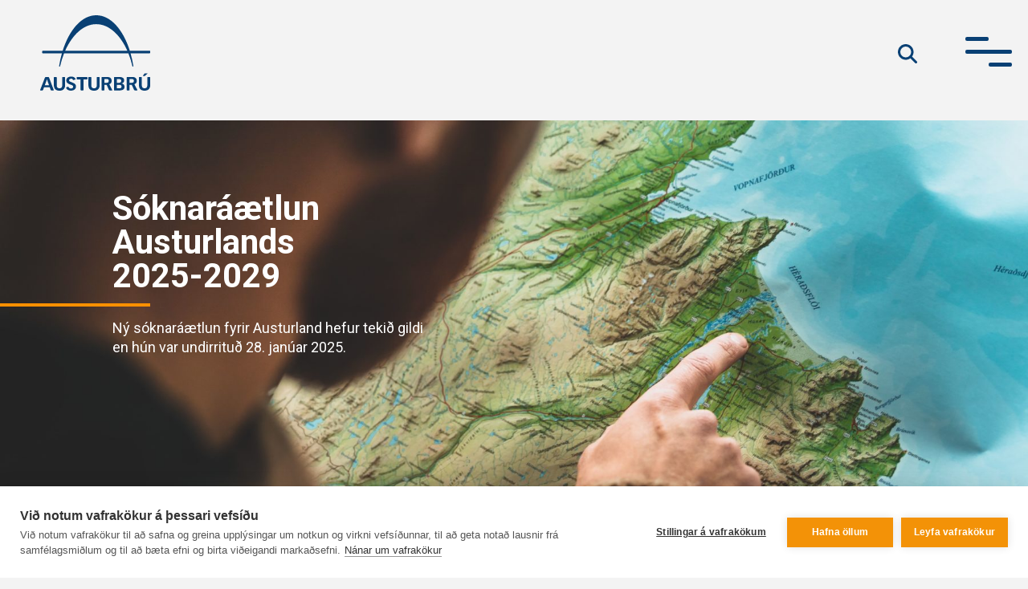

--- FILE ---
content_type: text/html; charset=UTF-8
request_url: https://austurbru.is/ssa/soknaraaetlun-austurlands/
body_size: 15359
content:

<!doctype html>

<!--[if lt IE 7]><html lang="is" class="no-js lt-ie9 lt-ie8 lt-ie7"><![endif]-->
<!--[if (IE 7)&!(IEMobile)]><html lang="is" class="no-js lt-ie9 lt-ie8"><![endif]-->
<!--[if (IE 8)&!(IEMobile)]><html lang="is" class="no-js lt-ie9"><![endif]-->
<!--[if gt IE 8]><!--> <html lang="is" class="no-js"><!--<![endif]-->

	<head>
		<meta charset="utf-8">
<script type="text/javascript">
/* <![CDATA[ */
var gform;gform||(document.addEventListener("gform_main_scripts_loaded",function(){gform.scriptsLoaded=!0}),document.addEventListener("gform/theme/scripts_loaded",function(){gform.themeScriptsLoaded=!0}),window.addEventListener("DOMContentLoaded",function(){gform.domLoaded=!0}),gform={domLoaded:!1,scriptsLoaded:!1,themeScriptsLoaded:!1,isFormEditor:()=>"function"==typeof InitializeEditor,callIfLoaded:function(o){return!(!gform.domLoaded||!gform.scriptsLoaded||!gform.themeScriptsLoaded&&!gform.isFormEditor()||(gform.isFormEditor()&&console.warn("The use of gform.initializeOnLoaded() is deprecated in the form editor context and will be removed in Gravity Forms 3.1."),o(),0))},initializeOnLoaded:function(o){gform.callIfLoaded(o)||(document.addEventListener("gform_main_scripts_loaded",()=>{gform.scriptsLoaded=!0,gform.callIfLoaded(o)}),document.addEventListener("gform/theme/scripts_loaded",()=>{gform.themeScriptsLoaded=!0,gform.callIfLoaded(o)}),window.addEventListener("DOMContentLoaded",()=>{gform.domLoaded=!0,gform.callIfLoaded(o)}))},hooks:{action:{},filter:{}},addAction:function(o,r,e,t){gform.addHook("action",o,r,e,t)},addFilter:function(o,r,e,t){gform.addHook("filter",o,r,e,t)},doAction:function(o){gform.doHook("action",o,arguments)},applyFilters:function(o){return gform.doHook("filter",o,arguments)},removeAction:function(o,r){gform.removeHook("action",o,r)},removeFilter:function(o,r,e){gform.removeHook("filter",o,r,e)},addHook:function(o,r,e,t,n){null==gform.hooks[o][r]&&(gform.hooks[o][r]=[]);var d=gform.hooks[o][r];null==n&&(n=r+"_"+d.length),gform.hooks[o][r].push({tag:n,callable:e,priority:t=null==t?10:t})},doHook:function(r,o,e){var t;if(e=Array.prototype.slice.call(e,1),null!=gform.hooks[r][o]&&((o=gform.hooks[r][o]).sort(function(o,r){return o.priority-r.priority}),o.forEach(function(o){"function"!=typeof(t=o.callable)&&(t=window[t]),"action"==r?t.apply(null,e):e[0]=t.apply(null,e)})),"filter"==r)return e[0]},removeHook:function(o,r,t,n){var e;null!=gform.hooks[o][r]&&(e=(e=gform.hooks[o][r]).filter(function(o,r,e){return!!(null!=n&&n!=o.tag||null!=t&&t!=o.priority)}),gform.hooks[o][r]=e)}});
/* ]]> */
</script>


				<meta http-equiv="X-UA-Compatible" content="IE=edge">

		<title>Sóknaráætlun Austurlands 2025-2029 | Austurbrú</title>

		<meta name="HandheldFriendly" content="True">
		<meta name="MobileOptimized" content="320">
		<meta name="viewport" content="width=device-width, initial-scale=1"/>
		
		<link rel="apple-touch-icon" sizes="57x57" href="https://austurbru.is/wp-content/themes/austurbru/library/images/favicon/apple-icon-57x57.png">
		<link rel="apple-touch-icon" sizes="60x60" href="https://austurbru.is/wp-content/themes/austurbru/library/images/favicon/apple-icon-60x60.png">
		<link rel="apple-touch-icon" sizes="72x72" href="https://austurbru.is/wp-content/themes/austurbru/library/images/favicon/apple-icon-72x72.png">
		<link rel="apple-touch-icon" sizes="76x76" href="https://austurbru.is/wp-content/themes/austurbru/library/images/favicon/apple-icon-76x76.png">
		<link rel="apple-touch-icon" sizes="114x114" href="https://austurbru.is/wp-content/themes/austurbru/library/images/favicon/apple-icon-114x114.png">
		<link rel="apple-touch-icon" sizes="120x120" href="https://austurbru.is/wp-content/themes/austurbru/library/images/favicon/apple-icon-120x120.png">
		<link rel="apple-touch-icon" sizes="144x144" href="https://austurbru.is/wp-content/themes/austurbru/library/images/favicon/apple-icon-144x144.png">
		<link rel="apple-touch-icon" sizes="152x152" href="https://austurbru.is/wp-content/themes/austurbru/library/images/favicon/apple-icon-152x152.png">
		<link rel="apple-touch-icon" sizes="180x180" href="https://austurbru.is/wp-content/themes/austurbru/library/images/favicon/apple-icon-180x180.png">
		<link rel="icon" type="image/png" sizes="192x192"  href="https://austurbru.is/wp-content/themes/austurbru/library/images/favicon/android-icon-192x192.png">
		<link rel="icon" type="image/png" sizes="32x32" href="https://austurbru.is/wp-content/themes/austurbru/library/images/favicon/favicon-32x32.png">
		<link rel="icon" type="image/png" sizes="96x96" href="https://austurbru.is/wp-content/themes/austurbru/library/images/favicon/favicon-96x96.png">
		<link rel="icon" type="image/png" sizes="16x16" href="https://austurbru.is/wp-content/themes/austurbru/library/images/favicon/favicon-16x16.png">
		<link rel="manifest" href="https://austurbru.is/wp-content/themes/austurbru/library/images/favicon/manifest.json">
		<meta name="msapplication-TileColor" content="#ffffff">
		<meta name="msapplication-TileImage" content="https://austurbru.is/wp-content/themes/austurbru/library/images/favicon/ms-icon-144x144.png">
		<meta name="theme-color" content="#ffffff">

		<link rel="icon" href="https://austurbru.is/wp-content/themes/austurbru/favicon.png">
		<!--[if IE]>
			<link rel="shortcut icon" href="https://austurbru.is/wp-content/themes/austurbru/favicon.ico">
		<![endif]-->

		<link rel="pingback" href="https://austurbru.is/xmlrpc.php">

		<!--[if lt IE 9]><script src="https://cdnjs.cloudflare.com/ajax/libs/html5shiv/r29/html5.min.js"></script><![endif]-->

				<script src="https://cookiehub.net/c2/437ac79e.js"></script>
<script type="text/javascript">
document.addEventListener("DOMContentLoaded", function(event) {
	var cpm = {  };
	window.cookiehub.load(cpm);
});
</script><script>window.cookiehub_wordpress = {};</script><script>
window.dataLayer = window.dataLayer || [];
function gtag(){dataLayer.push(arguments);}
gtag('consent', 'default', {'ad_storage': 'denied', 'analytics_storage': 'denied', 'ad_user_data': 'denied', 'ad_personalization': 'denied', 'wait_for_update': 500});
</script><meta name='robots' content='max-image-preview:large' />
<link rel='dns-prefetch' href='//www.youtube.com' />
<link rel='dns-prefetch' href='//fonts.googleapis.com' />
<link rel='dns-prefetch' href='//fonts.gstatic.com' />
<link rel='dns-prefetch' href='//ajax.googleapis.com' />
<link rel='dns-prefetch' href='//apis.google.com' />
<link rel='dns-prefetch' href='//google-analytics.com' />
<link rel='dns-prefetch' href='//www.google-analytics.com' />
<link rel='dns-prefetch' href='//ssl.google-analytics.com' />
<link rel='dns-prefetch' href='//youtube.com' />
<link rel='dns-prefetch' href='//s.gravatar.com' />
<link href="https://fonts.googleapis.com" rel='preconnect' />
<link href='//fonts.gstatic.com' crossorigin='' rel='preconnect' />
<link rel="alternate" type="application/rss+xml" title="Austurbrú &raquo; Straumur" href="https://austurbru.is/feed/" />
<link rel="alternate" type="application/rss+xml" title="Austurbrú &raquo; Straumur athugasemda" href="https://austurbru.is/comments/feed/" />
<link rel="alternate" title="oEmbed (JSON)" type="application/json+oembed" href="https://austurbru.is/wp-json/oembed/1.0/embed?url=https%3A%2F%2Fausturbru.is%2Fssa%2Fsoknaraaetlun-austurlands%2F" />
<link rel="alternate" title="oEmbed (XML)" type="text/xml+oembed" href="https://austurbru.is/wp-json/oembed/1.0/embed?url=https%3A%2F%2Fausturbru.is%2Fssa%2Fsoknaraaetlun-austurlands%2F&#038;format=xml" />
<style id='wp-img-auto-sizes-contain-inline-css' type='text/css'>
img:is([sizes=auto i],[sizes^="auto," i]){contain-intrinsic-size:3000px 1500px}
/*# sourceURL=wp-img-auto-sizes-contain-inline-css */
</style>
<style id='wp-emoji-styles-inline-css' type='text/css'>

	img.wp-smiley, img.emoji {
		display: inline !important;
		border: none !important;
		box-shadow: none !important;
		height: 1em !important;
		width: 1em !important;
		margin: 0 0.07em !important;
		vertical-align: -0.1em !important;
		background: none !important;
		padding: 0 !important;
	}
/*# sourceURL=wp-emoji-styles-inline-css */
</style>
<link rel='stylesheet' id='searchwp-live-search-css' href='https://austurbru.is/wp-content/plugins/searchwp-live-ajax-search/assets/styles/style.min.css' type='text/css' media='all' />
<style id='searchwp-live-search-inline-css' type='text/css'>
.searchwp-live-search-result .searchwp-live-search-result--title a {
  font-size: 16px;
}
.searchwp-live-search-result .searchwp-live-search-result--price {
  font-size: 14px;
}
.searchwp-live-search-result .searchwp-live-search-result--add-to-cart .button {
  font-size: 14px;
}

/*# sourceURL=searchwp-live-search-inline-css */
</style>
<link rel='stylesheet' id='google-font-styles-css' href='https://fonts.googleapis.com/css?family=Roboto%3A300%2C400%2C400i%2C500%2C500i%2C700%2C700i%2C900&#038;display=swap' type='text/css' media='all' />
<link rel='stylesheet' id='slick-styles-css' href='https://austurbru.is/wp-content/themes/austurbru/library/css/slick.css' type='text/css' media='all' />
<link rel='stylesheet' id='fancybox-styles-css' href='https://austurbru.is/wp-content/themes/austurbru/library/css/jquery.fancybox.min.css' type='text/css' media='all' />
<link rel='stylesheet' id='avista-styles-css' href='https://austurbru.is/wp-content/themes/austurbru/library/css/avista-styles.css' type='text/css' media='all' />
<script type="text/javascript" src="https://austurbru.is/wp-includes/js/jquery/jquery.min.js" id="jquery-core-js"></script>
<script type="text/javascript" src="https://austurbru.is/wp-includes/js/jquery/jquery-migrate.min.js" id="jquery-migrate-js"></script>
<script type="text/javascript" src="https://austurbru.is/wp-content/themes/austurbru/library/js/libs/modernizr.custom.min.js" id="bones-modernizr-js"></script>
<link rel="https://api.w.org/" href="https://austurbru.is/wp-json/" /><link rel="alternate" title="JSON" type="application/json" href="https://austurbru.is/wp-json/wp/v2/pages/32517" /><link rel='shortlink' href='https://austurbru.is/?p=32517' />

<link rel="alternate" type="application/rss+xml" title="Podcast RSS feed" href="https://austurbru.is/feed/podcast" />

					<!-- Google Analytics tracking code output by Beehive Analytics Pro -->
						<script async src="https://www.googletagmanager.com/gtag/js?id=G-73P3M7L6H9&l=beehiveDataLayer"></script>
		<script>
						window.beehiveDataLayer = window.beehiveDataLayer || [];
			function beehive_ga() {beehiveDataLayer.push(arguments);}
			beehive_ga('js', new Date())
						beehive_ga('config', 'G-73P3M7L6H9', {
				'anonymize_ip': false,
				'allow_google_signals': false,
			})
					</script>
		<!-- SEO meta tags powered by SmartCrawl https://wpmudev.com/project/smartcrawl-wordpress-seo/ -->
<link rel="canonical" href="https://austurbru.is/ssa/soknaraaetlun-austurlands/" />
<script type="application/ld+json">{"@context":"https:\/\/schema.org","@graph":[{"@type":"Organization","@id":"https:\/\/austurbru.is\/#schema-publishing-organization","url":"https:\/\/austurbru.is","name":"Austurbr\u00fa"},{"@type":"WebSite","@id":"https:\/\/austurbru.is\/#schema-website","url":"https:\/\/austurbru.is","name":"Avista Blueprint","encoding":"UTF-8","potentialAction":{"@type":"SearchAction","target":"https:\/\/austurbru.is\/search\/{search_term_string}\/","query-input":"required name=search_term_string"}},{"@type":"BreadcrumbList","@id":"https:\/\/austurbru.is\/ssa\/soknaraaetlun-austurlands?page&pagename=ssa\/soknaraaetlun-austurlands\/#breadcrumb","itemListElement":[{"@type":"ListItem","position":1,"name":"Home","item":"https:\/\/austurbru.is"},{"@type":"ListItem","position":2,"name":"SSA","item":"https:\/\/austurbru.is\/ssa\/"},{"@type":"ListItem","position":3,"name":"S\u00f3knar\u00e1\u00e6tlun Austurlands 2025-2029"}]},{"@type":"Person","@id":"https:\/\/austurbru.is\/author\/esther\/#schema-author","name":"Esther \u00d6sp","url":"https:\/\/austurbru.is\/author\/esther\/"}]}</script>
<meta property="og:type" content="article" />
<meta property="og:url" content="https://austurbru.is/ssa/soknaraaetlun-austurlands/" />
<meta property="og:title" content="Sóknaráætlun Austurlands 2025-2029 | Austurbrú" />
<meta property="article:published_time" content="2025-01-28T09:55:12" />
<meta property="article:author" content="Esther Ösp" />
<meta name="twitter:card" content="summary" />
<meta name="twitter:title" content="Sóknaráætlun Austurlands 2025-2029 | Austurbrú" />
<!-- /SEO -->
		
		<script src="https://kit.fontawesome.com/26e5e32ece.js" crossorigin="anonymous"></script>

		<style>
				@media (max-width: 767.98px) {
			.single-post .gallery .slide .image.bg-img.mh-370 {
				min-height: 370px;
			}
		}
		</style>

	<link rel='stylesheet' id='gform_basic-css' href='https://austurbru.is/wp-content/plugins/gravityforms/assets/css/dist/basic.min.css' type='text/css' media='all' />
<link rel='stylesheet' id='gform_theme_components-css' href='https://austurbru.is/wp-content/plugins/gravityforms/assets/css/dist/theme-components.min.css' type='text/css' media='all' />
<link rel='stylesheet' id='gform_theme-css' href='https://austurbru.is/wp-content/plugins/gravityforms/assets/css/dist/theme.min.css' type='text/css' media='all' />
</head>

	<body class="wp-singular page-template page-template-page-elements page-template-page-elements-php page page-id-32517 page-parent page-child parent-pageid-109 wp-theme-austurbru" itemscope itemtype="http://schema.org/WebPage">
	<div id="wrapper" class="">
								<header id="header">
				<div class="container">
					<div class="row align-items-center">
						<div class="col">
							<strong class="logo"><a href="https://austurbru.is">Austurbrú</a></strong>
						</div>
						<div class="col">
							<div class="search-box">
								<span class="search-opener"><i class="fa fa-search"></i></span>
								<div class="search-form">
																		<form role="search" method="get" id="searchform" class="searchform" action="https://austurbru.is/">
    <div class="d-flex">
        <input type="search" class="text-search" id="s" name="s" data-swplive="true" data-swpengine="default" data-swpconfig="default" value="" placeholder="Leitaðu hér…">
        <input type="submit" class="btn-search" value="search">
    </div>
</form>								</div>
							</div>
							<a href="#" class="btn-menu"><span></span></a>
						</div>
					</div>
									</div>
			</header>
			<nav class="nav-bar">
				<div class="container">
					<ul id="main-nav" class="nav top-nav"><li id="menu-item-35834" class="menu-item menu-item-type-custom menu-item-object-custom menu-item-home menu-item-has-children menu-item-35834"><a href="https://austurbru.is/">Þekking</a>
<ul class="sub-menu">
	<li id="menu-item-1679" class="menu-item menu-item-type-post_type menu-item-object-page menu-item-1679"><a href="https://austurbru.is/namskeid/">Námskeið</a></li>
	<li id="menu-item-5579" class="menu-item menu-item-type-post_type menu-item-object-page menu-item-5579"><a href="https://austurbru.is/fyrirtaekjafraedsla/">Fyrirtækjafræðsla</a></li>
	<li id="menu-item-183" class="menu-item menu-item-type-post_type menu-item-object-page menu-item-183"><a href="https://austurbru.is/thekking/rannsoknir/">Rannsóknir</a></li>
	<li id="menu-item-5662" class="menu-item menu-item-type-post_type menu-item-object-page menu-item-5662"><a href="https://austurbru.is/fullordinsfraedsla_fatladra/">Fullorðinsfræðsla fatlaðra</a></li>
	<li id="menu-item-17769" class="menu-item menu-item-type-custom menu-item-object-custom menu-item-17769"><a href="https://austurbru.is/thjonusta-vid-haskolanema/">Háskólanám</a></li>
</ul>
</li>
<li id="menu-item-34375" class="menu-item menu-item-type-custom menu-item-object-custom menu-item-home current-menu-ancestor current-menu-parent menu-item-has-children menu-item-34375"><a href="https://austurbru.is/">Þróun</a>
<ul class="sub-menu">
	<li id="menu-item-9991" class="menu-item menu-item-type-post_type menu-item-object-page menu-item-9991"><a href="https://austurbru.is/svaedisskipulag/">Svæðisskipulag Austurlands</a></li>
	<li id="menu-item-32697" class="menu-item menu-item-type-custom menu-item-object-custom current-menu-item menu-item-32697 active "><a href="https://austurbru.is/ssa/soknaraaetlun-austurlands/" aria-current="page">Sóknaráætlun Austurlands</a></li>
	<li id="menu-item-1700" class="menu-item menu-item-type-post_type menu-item-object-page menu-item-1700"><a href="https://austurbru.is/afangastadurinn-austurland/">Áfangastaðurinn Austurland</a></li>
	<li id="menu-item-177" class="menu-item menu-item-type-post_type menu-item-object-page menu-item-177"><a href="https://austurbru.is/throun/menning/">Menning</a></li>
	<li id="menu-item-34339" class="menu-item menu-item-type-custom menu-item-object-custom menu-item-34339"><a href="https://austurland.is/mataraudur-austurlands/">Matarauður Austurlands</a></li>
	<li id="menu-item-34978" class="menu-item menu-item-type-post_type menu-item-object-page menu-item-34978"><a href="https://austurbru.is/umhverfismal-hja-austurbru/">Umhverfi og orka</a></li>
	<li id="menu-item-34333" class="menu-item menu-item-type-post_type menu-item-object-page menu-item-34333"><a href="https://austurbru.is/brothaettar-byggdir/">Sterkur Stöðvarfjörður</a></li>
</ul>
</li>
<li id="menu-item-34377" class="menu-item menu-item-type-custom menu-item-object-custom menu-item-home menu-item-has-children menu-item-34377"><a href="https://austurbru.is/">Þjónusta</a>
<ul class="sub-menu">
	<li id="menu-item-35959" class="menu-item menu-item-type-post_type menu-item-object-page menu-item-35959"><a href="https://austurbru.is/radgjof/">Ráðgjöf</a></li>
	<li id="menu-item-4101" class="menu-item menu-item-type-post_type menu-item-object-page menu-item-4101"><a href="https://austurbru.is/throun/uppbyggingarsjodur-austurlands/">Uppbyggingarsjóður Austurlands</a></li>
	<li id="menu-item-34493" class="menu-item menu-item-type-custom menu-item-object-custom menu-item-34493"><a href="https://austurbru.is/raunfaernimat/">Raunfærnimat</a></li>
	<li id="menu-item-34492" class="menu-item menu-item-type-custom menu-item-object-custom menu-item-34492"><a href="https://austurbru.is/nams-og-starfsradgjof/">Náms- og starfsráðgjöf</a></li>
	<li id="menu-item-5544" class="menu-item menu-item-type-post_type menu-item-object-page menu-item-5544"><a href="https://austurbru.is/throun/fjarmognun-styrkir/">Fjármögnun og styrkir</a></li>
	<li id="menu-item-34335" class="menu-item menu-item-type-custom menu-item-object-custom menu-item-34335"><a href="https://austurland.is/ostadbundin-storf/">Óstaðbundin störf og vinnurými</a></li>
	<li id="menu-item-34427" class="menu-item menu-item-type-post_type menu-item-object-page menu-item-34427"><a href="https://austurbru.is/farsaeldarrad/">Farsældarráð</a></li>
</ul>
</li>
<li id="menu-item-34447" class="menu-item menu-item-type-custom menu-item-object-custom menu-item-home menu-item-has-children menu-item-34447"><a href="https://austurbru.is/">Austurbrú</a>
<ul class="sub-menu">
	<li id="menu-item-14567" class="menu-item menu-item-type-custom menu-item-object-custom menu-item-14567"><a href="https://austurbru.is/um-austurbru/">Um Austurbrú</a></li>
	<li id="menu-item-168" class="menu-item menu-item-type-post_type menu-item-object-page menu-item-168"><a href="https://austurbru.is/austurbru/starfsfolk/">Starfsfólk</a></li>
	<li id="menu-item-6852" class="menu-item menu-item-type-post_type menu-item-object-page menu-item-6852"><a href="https://austurbru.is/um-austurbru/gagnasafn/">Gagnasafn</a></li>
	<li id="menu-item-3901" class="menu-item menu-item-type-post_type menu-item-object-page menu-item-3901"><a href="https://austurbru.is/stjorn-og-skipulag/">Stjórn og skipulag</a></li>
	<li id="menu-item-166" class="menu-item menu-item-type-post_type menu-item-object-page menu-item-166"><a href="https://austurbru.is/storf-i-bodi/">Störf í boði</a></li>
</ul>
</li>
<li id="menu-item-34449" class="menu-item menu-item-type-custom menu-item-object-custom menu-item-home menu-item-has-children menu-item-34449"><a href="https://austurbru.is/">SSA</a>
<ul class="sub-menu">
	<li id="menu-item-14568" class="menu-item menu-item-type-custom menu-item-object-custom menu-item-14568"><a href="https://austurbru.is/ssa/">Um SSA</a></li>
	<li id="menu-item-2237" class="menu-item menu-item-type-post_type menu-item-object-page menu-item-2237"><a href="https://austurbru.is/ssa/um-ssa/starfsfolk-og-stjorn-ssa/">Stjórn og skipulag</a></li>
	<li id="menu-item-9619" class="menu-item menu-item-type-post_type menu-item-object-page menu-item-9619"><a href="https://austurbru.is/ssa/gagnasafn-ssa-2/">Fundargerðir</a></li>
	<li id="menu-item-189" class="menu-item menu-item-type-post_type menu-item-object-page menu-item-189"><a href="https://austurbru.is/ssa/sveitarfelog-a-austurlandi/">Sveitarfélög á Austurlandi</a></li>
</ul>
</li>
</ul>				</div>
			</nav>
							 

    
					
			<div class="container">
				<div class="slideshow">
											
							
							<div class="slide">
																	
								<figure class="hero slide-1 ">
									<div class="img bg-img">
										<img src="https://austurbru.is/wp-content/uploads/2021/11/VPhszP8Q-1800x1200.jpeg" alt="atvinna, auglýsing, austurlandi">
									</div>
										
									<figcaption>
										<div class="row">
											<div class="col-xl-5 col-lg-6 col-md-7">
												<header class="headline">
																											<h1>Sóknaráætlun Austurlands <br>2025-2029</h1>
														
													<div class="line"><span></span></div>
												</header>
												<p>Ný sóknaráætlun fyrir Austurland hefur tekið gildi en hún var undirrituð 28. janúar 2025.</p>
																							</div>
										</div>
									</figcaption>
								</figure>
									
							</div>

												
				</div>
			</div>	

		
    

		<main role="main" id="main" itemscope itemprop="mainContentOfPage" itemtype="http://schema.org/Blog">	
		
						
    
		
			
			<div class="container pb-4 pb-md-0">
				<section class="gallery-section thumb-hidden 																										pt-100
																									">
					<div class="row">
						<div class="col-md-5 order-last order-md-first">
							<div class="text-block">
																	<header class="headline">
										<h2>Ný sóknaráætlun</h2>
										<span class="square d-none d-md-block"></span>
										<div class="line"><span class=""></span></div>
									</header>
																<p>Hin nýja sóknaráætlun markar stefnu og markmið fyrir þróun Austurlands næstu fimm árin. Alls eru 39 markmið sem varða allt frá samgöngum, loftslags- og heilbrigðismálum, til menntunar, nýsköpunar og ferðaþjónustu.  Sóknaráætlunin er nú tengd Svæðisskipulagi Austurlands sem gildir frá 2022-2044 en það samstillir stefnu sveitarfélaganna á svæðinu á sviði umhverfis, efnahags, samfélags og menningar til að tryggja sjálfbæra þróun, komandi kynslóðum í hag.​</p>
																																				<a href="https://austurbru.is/ssa/soknaraaetlun-austurlands/soknaraaetlun-austurlands-yfirlit-og-inngangur/" target="" class="arrow-link"><i class="arrow"></i>Sóknaráætlun í heild sinni</a>
																																</div>
						</div>
						<div class="col-md-7">
							<div class="gallery no-gallery">
																									<div class="slides">

										
											
											<div class="slide">
												<figure class="image bg-img mh-370">
													<img src="https://austurbru.is/wp-content/uploads/2025/01/Soknaraaetlun_forsida_2-1800x1260.jpg" alt="">
																									</figure>
											</div>

																			</div>
																
																							</div>
						</div>
					</div>
				</section>
			</div>

		
    
		
			
			<div class="container pb-4 pb-md-0">
				<section class="gallery-section thumb-hidden 													image-left
																											type3
																																																			pt-md-0
																									">
					<div class="row">
						<div class="col-md-5 order-last ">
							<div class="text-block">
																	<header class="headline">
										<h2>Áhersluverkefni</h2>
										<span class="square d-none d-md-block"></span>
										<div class="line"><span class=""></span></div>
									</header>
																<ul>
<li><a href="https://austurbru.is/afangastadurinn-austurland/">Áfangastaðurinn Austurland</a></li>
<li>Menningarmál á Austurlandi</li>
<li><a href="https://eygloeast.is/">Eygló</a> &#8211; verkefni um umhverfismál og sjálfbærni á Austurlandi</li>
<li><a href="https://skipulag.austurland.is/">Svæðisskipulag Austurlands</a></li>
</ul>
																																				<a href="https://austurbru.is/ssa/soknaraaetlun-austurlands/ahersluverkefni/" target="" class="arrow-link"><i class="arrow"></i>Nánar</a>
																																</div>
						</div>
						<div class="col-md-7">
							<div class="gallery no-gallery">
																									<div class="slides">

										
											
											<div class="slide">
												<figure class="image bg-img mh-370">
													<img src="https://austurbru.is/wp-content/uploads/2024/11/ThrainnKolbeinsson_Studlagil_TokurTT2022_Studlagil_20220830_THRAINN_372266-1800x1200.jpg" alt="">
																									</figure>
											</div>

																			</div>
																
																							</div>
						</div>
					</div>
				</section>
			</div>

		
    
		
			

				
					
						<div class="txt-full-width ">
							<div class="container">
															<div class="row justify-content-center">
									<div class="col-md-12">
										<h2 style="text-align: center" class="head-line">Alls eru 39 markmið í sóknarætluninni sem varða allt frá samgöngum, loftslags- og heilbrigðismálum, til menntunar, nýsköpunar og ferðaþjónustu.</h2>
																			</div>
								</div>
							</div>
						</div>


					
				
			
	    
    
		
			
			<div class="container pb-4 pb-md-0">
				<section class="gallery-section thumb-hidden 																										pt-100
																									">
					<div class="row">
						<div class="col-md-5 order-last order-md-first">
							<div class="text-block">
																	<header class="headline">
										<h2>Þróunaráætlun landshlutans</h2>
										<span class="square d-none d-md-block"></span>
										<div class="line"><span class=""></span></div>
									</header>
																<p>Sóknaráætlun Austurlands 2025-2029 byggir á stöðumati, framtíðarsýn, markmiðum og aðgerðaáætlun. Sóknaráætlun er til 5 ára og gert er ráð fyrir að hún verði endurskoðuð í heild sinni a.m.k. einu sinni á samningstímabilinu. Hún var unnin í samvinnu sveitarfélaga, stofnana, fyrirtækja og íbúa, þar sem gætt var að búsetu og kynjasjónarmiða. Sóknaráætlun er fylgt eftir af Austurbrú, sveitarfélögum og stjórn SSA.</p>
																							</div>
						</div>
						<div class="col-md-7">
							<div class="gallery no-gallery">
																									<div class="slides">

										
											
											<div class="slide">
												<figure class="image bg-img mh-370">
													<img src="https://austurbru.is/wp-content/uploads/2025/01/Austurbru_vetur_2024-1851_b-1800x1200.jpg" alt="">
																									</figure>
											</div>

																			</div>
																
																							</div>
						</div>
					</div>
				</section>
			</div>

		
    
		
			
			<div class="container pb-4 pb-md-0">
				<section class="gallery-section thumb-hidden 													image-left
																											type3
																																																			pt-md-0
																									">
					<div class="row">
						<div class="col-md-5 order-last ">
							<div class="text-block">
																	<header class="headline">
										<h2>Samningur um sóknaráætlun </h2>
										<span class="square d-none d-md-block"></span>
										<div class="line"><span class=""></span></div>
									</header>
																<p>Sóknaráætlunar stuðlar að jákvæðri samfélags- og byggðarþróun sem byggi á sjálfbærri þróun, treysti stoðir menningar og auki samkeppnishæfni landshlutans og landsins alls.</p>
<p>Markmið samningsins eru:</p>
<ul>
<li>Að móta og fylgja eftir Sóknaráætlun Austurlands 2025-2029</li>
<li>Umsýsla <a href="https://austurbru.is/throun/uppbyggingarsjodur-austurlands/">Uppbyggingarsjóðs Austurlands</a></li>
<li>Vinna að <a href="https://austurbru.is/ssa/soknaraaetlun-austurlands/ahersluverkefni/">áhersluverkefnum</a> sem endurspegla markmið áætlunarinnar</li>
</ul>
																							</div>
						</div>
						<div class="col-md-7">
							<div class="gallery no-gallery">
																									<div class="slides">

										
											
											<div class="slide">
												<figure class="image bg-img mh-370">
													<img src="https://austurbru.is/wp-content/uploads/2024/06/DSCF5347_b.jpg" alt="">
																									</figure>
											</div>

																			</div>
																
																							</div>
						</div>
					</div>
				</section>
			</div>

		
    
		
			<section class="courses-all custom">
				<div class="container">
					<div class="col-md-12">
													<header class="headline">
								<h2>Skjöl</h2>
								<span class="square animation-scale d-none d-md-block"></span>
								<div class="line"><span class="animation-left"></span></div>
							</header>
											</div>
				</div>
				<div class="container" id="courses-list">
					<div class="row">
												
																													
																    


<div class="col-md-3">
            <a href="https://austurbru.is/wp-content/uploads/2025/01/Austurbru_Soknaraaetlun_2025-2029_kynning_des2024.pdf" target="_blank" class="course-small-holder files-holder no-thumb">
    	
        <div class="bg-img files-image">
                    </div>
        <header>
                </header>
        <h2>Sóknaráætlun Austurlands 2025-2029 (PDF)</h2>
            </a>
</div>
																							
																    


<div class="col-md-3">
            <a href="https://austurbru.is/wp-content/uploads/2020/07/Soknaraaetlun_Austurlands.pdf" target="_blank" class="course-small-holder files-holder no-thumb">
    	
        <div class="bg-img files-image">
                    </div>
        <header>
                </header>
        <h2>Merki Sóknaráætlunar Austurlands (PDF)</h2>
            </a>
</div>
																		</div>
				</div>
			</section>

		
    

		</main>	

			<footer id="footer">
				<div class="container">
					<div class="holder">
						<div class="row">
							<div class="col-lg-2 col-sm-6 col-3">
								<strong class="logo"><a href="https://austurbru.is">Austurbrú</a></strong>
							</div>
							<div class="col-lg-3 col-4 col-sm-12">
								<div class="contact-info">
									<address>Austurbrú ses. <br>Tjarnarbraut 39e <br>700 Egilsstaðir</address>
									<p class="d-none d-md-block">kt. 640512-0160</p>
									<p class="d-none d-md-block"><a href="/cdn-cgi/l/email-protection#08697d7b7c7d7a6a7a7d48697d7b7c7d7a6a7a7d26617b"><span class="__cf_email__" data-cfemail="7a1b0f090e0f0818080f3a1b0f090e0f0818080f541309">[email&#160;protected]</span></a></p>
								</div>
							</div>
							<div class="col-lg-7 col-xl-7 col-5 col-sm-12 align-self-end">
								<div class="row justify-content-end">
									<div class="col-md-9">
											
									</div>
									<div class="col-md-12">
										<ul class="links">
																							
																										<li class=""><a href="https://austurbru.is/austurbru/starfsfolk/" target="">Starfsfólk</a></li>

												
																										<li class=""><a href="https://austurbru.is/fyrir-fjolmidla/" target="">Fjölmiðlatorg</a></li>

												
																										<li class=""><a href="https://austurbru.is/abendingaform/" target="">Ábendingar</a></li>

												
																										<li class=""><a href="https://austurbru.is/um-austurbru/stefnur_og_reglur/" target="">Stefnur og vottanir</a></li>

																								
											<li class="d-md-none">kt. 640512-0160</li>
											<li><a href="tel:4703800">470 3800</a></li>
											<li class="d-md-none"><a href="/cdn-cgi/l/email-protection#3756424443424555454277564244434245554542195e44"><span class="__cf_email__" data-cfemail="33524640474641514146735246404746415141461d5a40">[email&#160;protected]</span></a></li>
										</ul>
									</div>
								</div>	
							</div>
						</div>
					</div>
				</div>
			</footer>
											<style>
					.gform_required_legend {
						display: none !important;
						visibility: hidden !important;
					}
					.chat-opener {
						width: 60px;
						height: 60px;
						background: #094074 !important;
						position: fixed;
						bottom: 20px;
						right: 20px;
						font-size: 0px;
						line-height: 0px;
						border-radius: 50%;
						transition: background 0.4s ease;
						max-width: 450px;
						z-index: 99999;
					}
					.chat-opener:before {
						content: '';
						mask-image: url('https://austurbru.is/wp-content/themes/austurbru/library/images/message-solid-full.svg');
						width: 30px;
						height: 30px;
						position: absolute;
						top: 50%;
						left: 50%;
						transform: translate(-50%,-50%);
						background-color: #fff;
					}	
					.chat-opener:hover {
						background-color: #fe9000 !important;
					}
					.chat-container {
						padding: 25px;
						box-shadow: rgba(149, 157, 165, 0.2) 0px 8px 24px;
						border: none;
						border-radius: 12px;
						min-height: 575px;
						width: 400px;
					}
					.chat-container h4, .chat-container p {
						text-align: center;
					}
					.chat-container .gform_wrapper .gfield label {
						font-weight: 500 !important;
						font-size: 15px !important;
						line-height: 1 !important;
					}
					.chat-container .gform_wrapper input:not(.button), .chat-container .gform_wrapper textarea {
						width: 100% !important;
						border-radius: 8px !important;
						padding: 12px 16px !important;
						height: auto !important;
						font-size: 16px !important;
						line-height: 1.5 !important;
						border: 1px solid #cfc8d8 !important;
					}
					.chat-container .gform_wrapper textarea {
						max-height: 150px !important;
					} 
					.chat-container .gform_wrapper input:focus, .gform_wrapper textarea:focus, .gform_wrapper select:focus {
						border: 1px solid #094074 !important;
						outline: none !important;
					}
					.chat-container .gform-footer .gform_button {
						background-color: #094074 !important;
						padding: 14px 22px !important;
						font-size: 20px !important;
						font-weight: 500 !important;
						width: auto !important;
						min-width: 100% !important;
						border: 1px solid #094074 !important;
						color: #fff !important;
						border-radius: 8px !important;
					}
					.chat-container .gform-footer .gform_button:hover {
						background-color: #fe9000 !important;
						border-color: #fe9000 !important;
					}
					.chat-container .gform-footer {
						padding-bottom: 0px !important;
					}
					.chat-container:has(.gform_confirmation_wrapper) .chat-header {
						display: none !important; 
						visibility: hidden !important;
					}
					.chat-container:has(.gform_confirmation_wrapper) {
						align-items: center;
						justify-content: center;
						display: flex;
						text-align: center;
					}
					.chat-container .gform_confirmation_message {
						font-size: 17px;
						line-height: 140%;
					}
					.ginput_container_turnstile iframe {
						width: 100% !important;
					}
				</style>
				<script data-cfasync="false" src="/cdn-cgi/scripts/5c5dd728/cloudflare-static/email-decode.min.js"></script><script>
					jQuery(document).ready(function() {
						jQuery(".chat-opener").click(function() {
							// Wait for the dropdown animation to finish
							setTimeout(function() {
							jQuery("#input_2_1").focus();
							}, 200); // 200ms delay, adjust as needed
						});
						});
				</script>	
				<a type="button" class="btn btn-secondary dropdown-toggle chat-opener" data-toggle="dropdown" aria-expanded="false">Hafa samband</a>
				<div class="dropdown-menu chat-container">
					<div class="chat-header">
<h4>Hafa samband</h4>
<p>Hvernig getum við hjálpað?</p>
</div>
<script type="text/javascript">
/* <![CDATA[ */

/* ]]&gt; */
</script>

                <div class='gf_browser_chrome gform_wrapper gravity-theme gform-theme--no-framework' data-form-theme='gravity-theme' data-form-index='0' id='gform_wrapper_2' ><div id='gf_2' class='gform_anchor' tabindex='-1'></div>
                        <div class='gform_heading'>
							<p class='gform_required_legend'>&quot;<span class="gfield_required gfield_required_asterisk">*</span>&quot; indicates required fields</p>
                        </div><form method='post' enctype='multipart/form-data' target='gform_ajax_frame_2' id='gform_2'  action='/ssa/soknaraaetlun-austurlands/#gf_2' data-formid='2' novalidate>
                        <div class='gform-body gform_body'><div id='gform_fields_2' class='gform_fields top_label form_sublabel_below description_below validation_below'><div id="field_2_1" class="gfield gfield--type-text gfield--input-type-text gfield_contains_required field_sublabel_below gfield--no-description field_description_below field_validation_below gfield_visibility_visible"  ><label class='gfield_label gform-field-label' for='input_2_1'>Nafn<span class="gfield_required"><span class="gfield_required gfield_required_asterisk">*</span></span></label><div class='ginput_container ginput_container_text'><input name='input_1' id='input_2_1' type='text' value='' class='large'   tabindex='49'  aria-required="true" aria-invalid="false"   /></div></div><div id="field_2_3" class="gfield gfield--type-email gfield--input-type-email gfield--width-full gfield_contains_required field_sublabel_below gfield--no-description field_description_below field_validation_below gfield_visibility_visible"  ><label class='gfield_label gform-field-label' for='input_2_3'>Netfang<span class="gfield_required"><span class="gfield_required gfield_required_asterisk">*</span></span></label><div class='ginput_container ginput_container_email'>
                            <input name='input_3' id='input_2_3' type='email' value='' class='large' tabindex='50'   aria-required="true" aria-invalid="false"  />
                        </div></div><div id="field_2_4" class="gfield gfield--type-textarea gfield--input-type-textarea gfield--width-full gfield_contains_required field_sublabel_below gfield--no-description field_description_below field_validation_below gfield_visibility_visible"  ><label class='gfield_label gform-field-label' for='input_2_4'>Skilaboð<span class="gfield_required"><span class="gfield_required gfield_required_asterisk">*</span></span></label><div class='ginput_container ginput_container_textarea'><textarea name='input_4' id='input_2_4' class='textarea large' tabindex='51'    aria-required="true" aria-invalid="false"   rows='10' cols='50'></textarea></div></div><div id="field_2_5" class="gfield gfield--type-turnstile gfield--input-type-turnstile gfield--width-full field_sublabel_below gfield--no-description field_description_below field_validation_below gfield_visibility_visible"  ><div class='ginput_container ginput_container_turnstile'><div class="cf-turnstile" id="cf-turnstile_2" data-js-turnstile data-response-field-name="cf-turnstile-response_2" data-theme="light" data-sitekey="0x4AAAAAACBVgKNhT12j3Mrw"></div></div></div></div></div>
        <div class='gform-footer gform_footer top_label'> <input type='submit' id='gform_submit_button_2' class='gform_button button' onclick='gform.submission.handleButtonClick(this);' data-submission-type='submit' value='Senda skilaboð' tabindex='52' /> <input type='hidden' name='gform_ajax' value='form_id=2&amp;title=&amp;description=&amp;tabindex=49&amp;theme=gravity-theme&amp;styles=[]&amp;hash=070f20f6c4d16ad0e5131199e7504c1e' />
            <input type='hidden' class='gform_hidden' name='gform_submission_method' data-js='gform_submission_method_2' value='iframe' />
            <input type='hidden' class='gform_hidden' name='gform_theme' data-js='gform_theme_2' id='gform_theme_2' value='gravity-theme' />
            <input type='hidden' class='gform_hidden' name='gform_style_settings' data-js='gform_style_settings_2' id='gform_style_settings_2' value='[]' />
            <input type='hidden' class='gform_hidden' name='is_submit_2' value='1' />
            <input type='hidden' class='gform_hidden' name='gform_submit' value='2' />
            
            <input type='hidden' class='gform_hidden' name='gform_unique_id' value='' />
            <input type='hidden' class='gform_hidden' name='state_2' value='WyJbXSIsImU3MTFiMDBhMGY3ODdiMDBiM2E4ZTZlYWEwODU4NmVlIl0=' />
            <input type='hidden' autocomplete='off' class='gform_hidden' name='gform_target_page_number_2' id='gform_target_page_number_2' value='0' />
            <input type='hidden' autocomplete='off' class='gform_hidden' name='gform_source_page_number_2' id='gform_source_page_number_2' value='1' />
            <input type='hidden' name='gform_field_values' value='' />
            
        </div>
                        </form>
                        </div>
		                <iframe style='display:none;width:0px;height:0px;' src='about:blank' name='gform_ajax_frame_2' id='gform_ajax_frame_2' title='This iframe contains the logic required to handle Ajax powered Gravity Forms.'></iframe>
		                <script type="text/javascript">
/* <![CDATA[ */
 gform.initializeOnLoaded( function() {gformInitSpinner( 2, 'https://austurbru.is/wp-content/plugins/gravityforms/images/spinner.svg', true );jQuery('#gform_ajax_frame_2').on('load',function(){var contents = jQuery(this).contents().find('*').html();var is_postback = contents.indexOf('GF_AJAX_POSTBACK') >= 0;if(!is_postback){return;}var form_content = jQuery(this).contents().find('#gform_wrapper_2');var is_confirmation = jQuery(this).contents().find('#gform_confirmation_wrapper_2').length > 0;var is_redirect = contents.indexOf('gformRedirect(){') >= 0;var is_form = form_content.length > 0 && ! is_redirect && ! is_confirmation;var mt = parseInt(jQuery('html').css('margin-top'), 10) + parseInt(jQuery('body').css('margin-top'), 10) + 100;if(is_form){jQuery('#gform_wrapper_2').html(form_content.html());if(form_content.hasClass('gform_validation_error')){jQuery('#gform_wrapper_2').addClass('gform_validation_error');} else {jQuery('#gform_wrapper_2').removeClass('gform_validation_error');}setTimeout( function() { /* delay the scroll by 50 milliseconds to fix a bug in chrome */ jQuery(document).scrollTop(jQuery('#gform_wrapper_2').offset().top - mt); }, 50 );if(window['gformInitDatepicker']) {gformInitDatepicker();}if(window['gformInitPriceFields']) {gformInitPriceFields();}var current_page = jQuery('#gform_source_page_number_2').val();gformInitSpinner( 2, 'https://austurbru.is/wp-content/plugins/gravityforms/images/spinner.svg', true );jQuery(document).trigger('gform_page_loaded', [2, current_page]);window['gf_submitting_2'] = false;}else if(!is_redirect){var confirmation_content = jQuery(this).contents().find('.GF_AJAX_POSTBACK').html();if(!confirmation_content){confirmation_content = contents;}jQuery('#gform_wrapper_2').replaceWith(confirmation_content);jQuery(document).scrollTop(jQuery('#gf_2').offset().top - mt);jQuery(document).trigger('gform_confirmation_loaded', [2]);window['gf_submitting_2'] = false;wp.a11y.speak(jQuery('#gform_confirmation_message_2').text());}else{jQuery('#gform_2').append(contents);if(window['gformRedirect']) {gformRedirect();}}jQuery(document).trigger("gform_pre_post_render", [{ formId: "2", currentPage: "current_page", abort: function() { this.preventDefault(); } }]);        if (event && event.defaultPrevented) {                return;        }        const gformWrapperDiv = document.getElementById( "gform_wrapper_2" );        if ( gformWrapperDiv ) {            const visibilitySpan = document.createElement( "span" );            visibilitySpan.id = "gform_visibility_test_2";            gformWrapperDiv.insertAdjacentElement( "afterend", visibilitySpan );        }        const visibilityTestDiv = document.getElementById( "gform_visibility_test_2" );        let postRenderFired = false;        function triggerPostRender() {            if ( postRenderFired ) {                return;            }            postRenderFired = true;            gform.core.triggerPostRenderEvents( 2, current_page );            if ( visibilityTestDiv ) {                visibilityTestDiv.parentNode.removeChild( visibilityTestDiv );            }        }        function debounce( func, wait, immediate ) {            var timeout;            return function() {                var context = this, args = arguments;                var later = function() {                    timeout = null;                    if ( !immediate ) func.apply( context, args );                };                var callNow = immediate && !timeout;                clearTimeout( timeout );                timeout = setTimeout( later, wait );                if ( callNow ) func.apply( context, args );            };        }        const debouncedTriggerPostRender = debounce( function() {            triggerPostRender();        }, 200 );        if ( visibilityTestDiv && visibilityTestDiv.offsetParent === null ) {            const observer = new MutationObserver( ( mutations ) => {                mutations.forEach( ( mutation ) => {                    if ( mutation.type === 'attributes' && visibilityTestDiv.offsetParent !== null ) {                        debouncedTriggerPostRender();                        observer.disconnect();                    }                });            });            observer.observe( document.body, {                attributes: true,                childList: false,                subtree: true,                attributeFilter: [ 'style', 'class' ],            });        } else {            triggerPostRender();        }    } );} ); 
/* ]]&gt; */
</script>

				</div>
					</div>		
			
		<script type="speculationrules">
{"prefetch":[{"source":"document","where":{"and":[{"href_matches":"/*"},{"not":{"href_matches":["/wp-*.php","/wp-admin/*","/wp-content/uploads/*","/wp-content/*","/wp-content/plugins/*","/wp-content/themes/austurbru/*","/*\\?(.+)"]}},{"not":{"selector_matches":"a[rel~=\"nofollow\"]"}},{"not":{"selector_matches":".no-prefetch, .no-prefetch a"}}]},"eagerness":"conservative"}]}
</script>

			<script>(function(d, s, id) {
			var js, fjs = d.getElementsByTagName(s)[0];
			js = d.createElement(s); js.id = id;
			js.src = 'https://connect.facebook.net/en_GB/sdk/xfbml.customerchat.js#xfbml=1&version=v6.0&autoLogAppEvents=1'
			fjs.parentNode.insertBefore(js, fjs);
			}(document, 'script', 'facebook-jssdk'));</script>
			<div class="fb-customerchat" attribution="wordpress" attribution_version="2.3" page_id="277023169073614"></div>

			
			<script type="text/javascript">
				var _paq = _paq || [];
								_paq.push(['trackPageView']);
								(function () {
					var u = "https://analytics3.wpmudev.com/";
					_paq.push(['setTrackerUrl', u + 'track/']);
					_paq.push(['setSiteId', '15049']);
					var d   = document, g = d.createElement('script'), s = d.getElementsByTagName('script')[0];
					g.type  = 'text/javascript';
					g.async = true;
					g.defer = true;
					g.src   = 'https://analytics.wpmucdn.com/matomo.js';
					s.parentNode.insertBefore(g, s);
				})();
			</script>
			        <style>
            .searchwp-live-search-results {
                opacity: 0;
                transition: opacity .25s ease-in-out;
                -moz-transition: opacity .25s ease-in-out;
                -webkit-transition: opacity .25s ease-in-out;
                height: 0;
                overflow: hidden;
                z-index: 9999995; /* Exceed SearchWP Modal Search Form overlay. */
                position: absolute;
                display: none;
            }

            .searchwp-live-search-results-showing {
                display: block;
                opacity: 1;
                height: auto;
                overflow: auto;
            }

            .searchwp-live-search-no-results {
                padding: 3em 2em 0;
                text-align: center;
            }

            .searchwp-live-search-no-min-chars:after {
                content: "Continue typing";
                display: block;
                text-align: center;
                padding: 2em 2em 0;
            }
        </style>
                <script>
            var _SEARCHWP_LIVE_AJAX_SEARCH_BLOCKS = true;
            var _SEARCHWP_LIVE_AJAX_SEARCH_ENGINE = 'default';
            var _SEARCHWP_LIVE_AJAX_SEARCH_CONFIG = 'default';
        </script>
        <script type="text/javascript" id="swp-live-search-client-js-extra">
/* <![CDATA[ */
var searchwp_live_search_params = [];
searchwp_live_search_params = {"ajaxurl":"https:\/\/austurbru.is\/wp-admin\/admin-ajax.php","origin_id":32517,"config":{"default":{"engine":"default","input":{"delay":300,"min_chars":3},"results":{"position":"bottom","width":"auto","offset":{"x":0,"y":5}},"spinner":{"lines":12,"length":8,"width":3,"radius":8,"scale":1,"corners":1,"color":"#424242","fadeColor":"transparent","speed":1,"rotate":0,"animation":"searchwp-spinner-line-fade-quick","direction":1,"zIndex":2000000000,"className":"spinner","top":"50%","left":"50%","shadow":"0 0 1px transparent","position":"absolute"}}},"msg_no_config_found":"No valid SearchWP Live Search configuration found!","aria_instructions":"When autocomplete results are available use up and down arrows to review and enter to go to the desired page. Touch device users, explore by touch or with swipe gestures."};;
//# sourceURL=swp-live-search-client-js-extra
/* ]]> */
</script>
<script type="text/javascript" src="https://austurbru.is/wp-content/plugins/searchwp-live-ajax-search/assets/javascript/dist/script.min.js" id="swp-live-search-client-js"></script>
<script type="text/javascript" src="https://austurbru.is/wp-content/themes/austurbru/library/js/bootstrap.bundle.min.js" id="bootstrap-js-js"></script>
<script type="text/javascript" src="https://www.youtube.com/iframe_api" id="youtube-js-js"></script>
<script type="text/javascript" src="https://austurbru.is/wp-content/themes/austurbru/library/js/scrollreveal.min.js" id="scrollreveal-js-js"></script>
<script type="text/javascript" src="https://austurbru.is/wp-content/themes/austurbru/library/js/slick.min.js" id="slick-js-js"></script>
<script type="text/javascript" src="https://austurbru.is/wp-content/themes/austurbru/library/js/jquery.fancybox.min.js" id="fancybox-js-js"></script>
<script type="text/javascript" src="https://austurbru.is/wp-content/themes/austurbru/library/js/bootstrap-select.min.js" id="bootstrap-select-js-js"></script>
<script type="text/javascript" src="https://austurbru.is/wp-content/themes/austurbru/library/js/avista-scripts.js" id="avista-js-js"></script>
<script type="text/javascript" src="https://austurbru.is/wp-includes/js/dist/dom-ready.min.js" id="wp-dom-ready-js"></script>
<script type="text/javascript" src="https://austurbru.is/wp-includes/js/dist/hooks.min.js" id="wp-hooks-js"></script>
<script type="text/javascript" src="https://austurbru.is/wp-includes/js/dist/i18n.min.js" id="wp-i18n-js"></script>
<script type="text/javascript" id="wp-i18n-js-after">
/* <![CDATA[ */
wp.i18n.setLocaleData( { 'text direction\u0004ltr': [ 'ltr' ] } );
//# sourceURL=wp-i18n-js-after
/* ]]> */
</script>
<script type="text/javascript" src="https://austurbru.is/wp-includes/js/dist/a11y.min.js" id="wp-a11y-js"></script>
<script type="text/javascript" defer='defer' src="https://austurbru.is/wp-content/plugins/gravityforms/js/jquery.json.min.js" id="gform_json-js"></script>
<script type="text/javascript" id="gform_gravityforms-js-extra">
/* <![CDATA[ */
var gform_i18n = {"datepicker":{"days":{"monday":"Mo","tuesday":"Tu","wednesday":"We","thursday":"Th","friday":"Fr","saturday":"Sa","sunday":"Su"},"months":{"january":"January","february":"February","march":"March","april":"April","may":"May","june":"June","july":"July","august":"August","september":"September","october":"October","november":"November","december":"December"},"firstDay":1,"iconText":"Select date"}};
var gf_legacy_multi = [];
var gform_gravityforms = {"strings":{"invalid_file_extension":"This type of file is not allowed. Must be one of the following:","delete_file":"Delete this file","in_progress":"in progress","file_exceeds_limit":"File exceeds size limit","illegal_extension":"This type of file is not allowed.","max_reached":"Maximum number of files reached","unknown_error":"There was a problem while saving the file on the server","currently_uploading":"Please wait for the uploading to complete","cancel":"Cancel","cancel_upload":"Cancel this upload","cancelled":"Cancelled","error":"Error","message":"Message"},"vars":{"images_url":"https://austurbru.is/wp-content/plugins/gravityforms/images"}};
var gf_global = {"gf_currency_config":{"name":"U.S. Dollar","symbol_left":"$","symbol_right":"","symbol_padding":"","thousand_separator":",","decimal_separator":".","decimals":2,"code":"USD"},"base_url":"https://austurbru.is/wp-content/plugins/gravityforms","number_formats":[],"spinnerUrl":"https://austurbru.is/wp-content/plugins/gravityforms/images/spinner.svg","version_hash":"bff6617a654e21c0941244dcdba00f26","strings":{"newRowAdded":"New row added.","rowRemoved":"Row removed","formSaved":"The form has been saved.  The content contains the link to return and complete the form."}};
var gf_global = {"gf_currency_config":{"name":"U.S. Dollar","symbol_left":"$","symbol_right":"","symbol_padding":"","thousand_separator":",","decimal_separator":".","decimals":2,"code":"USD"},"base_url":"https://austurbru.is/wp-content/plugins/gravityforms","number_formats":[],"spinnerUrl":"https://austurbru.is/wp-content/plugins/gravityforms/images/spinner.svg","version_hash":"bff6617a654e21c0941244dcdba00f26","strings":{"newRowAdded":"New row added.","rowRemoved":"Row removed","formSaved":"The form has been saved.  The content contains the link to return and complete the form."}};
//# sourceURL=gform_gravityforms-js-extra
/* ]]> */
</script>
<script type="text/javascript" defer='defer' src="https://austurbru.is/wp-content/plugins/gravityforms/js/gravityforms.min.js" id="gform_gravityforms-js"></script>
<script type="text/javascript" defer='defer' src="https://austurbru.is/wp-content/plugins/gravityforms/assets/js/dist/utils.min.js" id="gform_gravityforms_utils-js"></script>
<script type="text/javascript" defer='defer' src="https://austurbru.is/wp-content/plugins/gravityforms/assets/js/dist/vendor-theme.min.js" id="gform_gravityforms_theme_vendors-js"></script>
<script type="text/javascript" id="gform_gravityforms_theme-js-extra">
/* <![CDATA[ */
var gform_theme_config = {"common":{"form":{"honeypot":{"version_hash":"bff6617a654e21c0941244dcdba00f26"},"ajax":{"ajaxurl":"https://austurbru.is/wp-admin/admin-ajax.php","ajax_submission_nonce":"4cd46b9d24","i18n":{"step_announcement":"Step %1$s of %2$s, %3$s","unknown_error":"There was an unknown error processing your request. Please try again."}}}},"hmr_dev":"","public_path":"https://austurbru.is/wp-content/plugins/gravityforms/assets/js/dist/","config_nonce":"aa837f5525"};
//# sourceURL=gform_gravityforms_theme-js-extra
/* ]]> */
</script>
<script type="text/javascript" defer='defer' src="https://austurbru.is/wp-content/plugins/gravityforms/assets/js/dist/scripts-theme.min.js" id="gform_gravityforms_theme-js"></script>
<script type="text/javascript" defer='defer' src="https://challenges.cloudflare.com/turnstile/v0/api.js?render=explicit" id="gform_turnstile_vendor_script-js"></script>
<script type="text/javascript" defer='defer' src="https://austurbru.is/wp-content/plugins/gravityformsturnstile/assets/js/dist/vendor-theme.min.js" id="gform_turnstile_vendor_theme-js"></script>
<script type="text/javascript" defer='defer' src="https://austurbru.is/wp-content/plugins/gravityformsturnstile/assets/js/dist/scripts-theme.min.js" id="gform_turnstile_theme-js"></script>
<script id="wp-emoji-settings" type="application/json">
{"baseUrl":"https://s.w.org/images/core/emoji/17.0.2/72x72/","ext":".png","svgUrl":"https://s.w.org/images/core/emoji/17.0.2/svg/","svgExt":".svg","source":{"concatemoji":"https://austurbru.is/wp-includes/js/wp-emoji-release.min.js"}}
</script>
<script type="module">
/* <![CDATA[ */
/*! This file is auto-generated */
const a=JSON.parse(document.getElementById("wp-emoji-settings").textContent),o=(window._wpemojiSettings=a,"wpEmojiSettingsSupports"),s=["flag","emoji"];function i(e){try{var t={supportTests:e,timestamp:(new Date).valueOf()};sessionStorage.setItem(o,JSON.stringify(t))}catch(e){}}function c(e,t,n){e.clearRect(0,0,e.canvas.width,e.canvas.height),e.fillText(t,0,0);t=new Uint32Array(e.getImageData(0,0,e.canvas.width,e.canvas.height).data);e.clearRect(0,0,e.canvas.width,e.canvas.height),e.fillText(n,0,0);const a=new Uint32Array(e.getImageData(0,0,e.canvas.width,e.canvas.height).data);return t.every((e,t)=>e===a[t])}function p(e,t){e.clearRect(0,0,e.canvas.width,e.canvas.height),e.fillText(t,0,0);var n=e.getImageData(16,16,1,1);for(let e=0;e<n.data.length;e++)if(0!==n.data[e])return!1;return!0}function u(e,t,n,a){switch(t){case"flag":return n(e,"\ud83c\udff3\ufe0f\u200d\u26a7\ufe0f","\ud83c\udff3\ufe0f\u200b\u26a7\ufe0f")?!1:!n(e,"\ud83c\udde8\ud83c\uddf6","\ud83c\udde8\u200b\ud83c\uddf6")&&!n(e,"\ud83c\udff4\udb40\udc67\udb40\udc62\udb40\udc65\udb40\udc6e\udb40\udc67\udb40\udc7f","\ud83c\udff4\u200b\udb40\udc67\u200b\udb40\udc62\u200b\udb40\udc65\u200b\udb40\udc6e\u200b\udb40\udc67\u200b\udb40\udc7f");case"emoji":return!a(e,"\ud83e\u1fac8")}return!1}function f(e,t,n,a){let r;const o=(r="undefined"!=typeof WorkerGlobalScope&&self instanceof WorkerGlobalScope?new OffscreenCanvas(300,150):document.createElement("canvas")).getContext("2d",{willReadFrequently:!0}),s=(o.textBaseline="top",o.font="600 32px Arial",{});return e.forEach(e=>{s[e]=t(o,e,n,a)}),s}function r(e){var t=document.createElement("script");t.src=e,t.defer=!0,document.head.appendChild(t)}a.supports={everything:!0,everythingExceptFlag:!0},new Promise(t=>{let n=function(){try{var e=JSON.parse(sessionStorage.getItem(o));if("object"==typeof e&&"number"==typeof e.timestamp&&(new Date).valueOf()<e.timestamp+604800&&"object"==typeof e.supportTests)return e.supportTests}catch(e){}return null}();if(!n){if("undefined"!=typeof Worker&&"undefined"!=typeof OffscreenCanvas&&"undefined"!=typeof URL&&URL.createObjectURL&&"undefined"!=typeof Blob)try{var e="postMessage("+f.toString()+"("+[JSON.stringify(s),u.toString(),c.toString(),p.toString()].join(",")+"));",a=new Blob([e],{type:"text/javascript"});const r=new Worker(URL.createObjectURL(a),{name:"wpTestEmojiSupports"});return void(r.onmessage=e=>{i(n=e.data),r.terminate(),t(n)})}catch(e){}i(n=f(s,u,c,p))}t(n)}).then(e=>{for(const n in e)a.supports[n]=e[n],a.supports.everything=a.supports.everything&&a.supports[n],"flag"!==n&&(a.supports.everythingExceptFlag=a.supports.everythingExceptFlag&&a.supports[n]);var t;a.supports.everythingExceptFlag=a.supports.everythingExceptFlag&&!a.supports.flag,a.supports.everything||((t=a.source||{}).concatemoji?r(t.concatemoji):t.wpemoji&&t.twemoji&&(r(t.twemoji),r(t.wpemoji)))});
//# sourceURL=https://austurbru.is/wp-includes/js/wp-emoji-loader.min.js
/* ]]> */
</script>
<script type="text/javascript">
/* <![CDATA[ */
 gform.initializeOnLoaded( function() { jQuery(document).on('gform_post_render', function(event, formId, currentPage){if(formId == 2) {} } );jQuery(document).on('gform_post_conditional_logic', function(event, formId, fields, isInit){} ) } ); 
/* ]]> */
</script>
<script type="text/javascript">
/* <![CDATA[ */
 gform.initializeOnLoaded( function() {jQuery(document).trigger("gform_pre_post_render", [{ formId: "2", currentPage: "1", abort: function() { this.preventDefault(); } }]);        if (event && event.defaultPrevented) {                return;        }        const gformWrapperDiv = document.getElementById( "gform_wrapper_2" );        if ( gformWrapperDiv ) {            const visibilitySpan = document.createElement( "span" );            visibilitySpan.id = "gform_visibility_test_2";            gformWrapperDiv.insertAdjacentElement( "afterend", visibilitySpan );        }        const visibilityTestDiv = document.getElementById( "gform_visibility_test_2" );        let postRenderFired = false;        function triggerPostRender() {            if ( postRenderFired ) {                return;            }            postRenderFired = true;            gform.core.triggerPostRenderEvents( 2, 1 );            if ( visibilityTestDiv ) {                visibilityTestDiv.parentNode.removeChild( visibilityTestDiv );            }        }        function debounce( func, wait, immediate ) {            var timeout;            return function() {                var context = this, args = arguments;                var later = function() {                    timeout = null;                    if ( !immediate ) func.apply( context, args );                };                var callNow = immediate && !timeout;                clearTimeout( timeout );                timeout = setTimeout( later, wait );                if ( callNow ) func.apply( context, args );            };        }        const debouncedTriggerPostRender = debounce( function() {            triggerPostRender();        }, 200 );        if ( visibilityTestDiv && visibilityTestDiv.offsetParent === null ) {            const observer = new MutationObserver( ( mutations ) => {                mutations.forEach( ( mutation ) => {                    if ( mutation.type === 'attributes' && visibilityTestDiv.offsetParent !== null ) {                        debouncedTriggerPostRender();                        observer.disconnect();                    }                });            });            observer.observe( document.body, {                attributes: true,                childList: false,                subtree: true,                attributeFilter: [ 'style', 'class' ],            });        } else {            triggerPostRender();        }    } ); 
/* ]]> */
</script>

	<script defer src="https://static.cloudflareinsights.com/beacon.min.js/vcd15cbe7772f49c399c6a5babf22c1241717689176015" integrity="sha512-ZpsOmlRQV6y907TI0dKBHq9Md29nnaEIPlkf84rnaERnq6zvWvPUqr2ft8M1aS28oN72PdrCzSjY4U6VaAw1EQ==" data-cf-beacon='{"version":"2024.11.0","token":"3244be66d51d4098a294479df546bdfc","r":1,"server_timing":{"name":{"cfCacheStatus":true,"cfEdge":true,"cfExtPri":true,"cfL4":true,"cfOrigin":true,"cfSpeedBrain":true},"location_startswith":null}}' crossorigin="anonymous"></script>
</body>

</html> <!-- The End | Avista.is -->


--- FILE ---
content_type: text/css
request_url: https://austurbru.is/wp-content/themes/austurbru/library/css/avista-styles.css
body_size: 56645
content:
/*!
 * Font Awesome Free 5.11.2 by @fontawesome - https://fontawesome.com
 * License - https://fontawesome.com/license/free (Icons: CC BY 4.0, Fonts: SIL OFL 1.1, Code: MIT License)
 */
 .fa,
 .fas,
 .far,
 .fal,
 .fad,
 .fab {
   -moz-osx-font-smoothing: grayscale;
   -webkit-font-smoothing: antialiased;
   display: inline-block;
   font-style: normal;
   font-variant: normal;
   text-rendering: auto;
   line-height: 1;
 }
 
 .fa-lg {
   font-size: 1.3333333333em;
   line-height: 0.75em;
   vertical-align: -.0667em;
 }
 
 .fa-xs {
   font-size: .75em;
 }
 
 .fa-sm {
   font-size: .875em;
 }
 
 .fa-1x {
   font-size: 1em;
 }
 
 .fa-2x {
   font-size: 2em;
 }
 
 .fa-3x {
   font-size: 3em;
 }
 
 .fa-4x {
   font-size: 4em;
 }
 
 .fa-5x {
   font-size: 5em;
 }
 
 .fa-6x {
   font-size: 6em;
 }
 
 .fa-7x {
   font-size: 7em;
 }
 
 .fa-8x {
   font-size: 8em;
 }
 
 .fa-9x {
   font-size: 9em;
 }
 
 .fa-10x {
   font-size: 10em;
 }
 
 .fa-fw {
   text-align: center;
   width: 1.25em;
 }
 
 .fa-ul {
   list-style-type: none;
   margin-left: 2.5em;
   padding-left: 0;
 }
 
 .fa-ul > li {
   position: relative;
 }
 
 .fa-li {
   left: -2em;
   position: absolute;
   text-align: center;
   width: 2em;
   line-height: inherit;
 }
 
 .fa-border {
   border: solid 0.08em #eee;
   border-radius: .1em;
   padding: .2em .25em .15em;
 }
 
 .fa-pull-left {
   float: left;
 }
 
 .fa-pull-right {
   float: right;
 }
 
 .fa.fa-pull-left,
 .fas.fa-pull-left,
 .far.fa-pull-left,
 .fal.fa-pull-left,
 .fab.fa-pull-left {
   margin-right: .3em;
 }
 
 .fa.fa-pull-right,
 .fas.fa-pull-right,
 .far.fa-pull-right,
 .fal.fa-pull-right,
 .fab.fa-pull-right {
   margin-left: .3em;
 }
 
 .fa-spin {
   -webkit-animation: fa-spin 2s infinite linear;
           animation: fa-spin 2s infinite linear;
 }
 
 .fa-pulse {
   -webkit-animation: fa-spin 1s infinite steps(8);
           animation: fa-spin 1s infinite steps(8);
 }
 
 @-webkit-keyframes fa-spin {
   0% {
     -webkit-transform: rotate(0deg);
             transform: rotate(0deg);
   }
   100% {
     -webkit-transform: rotate(360deg);
             transform: rotate(360deg);
   }
 }
 
 @keyframes fa-spin {
   0% {
     -webkit-transform: rotate(0deg);
             transform: rotate(0deg);
   }
   100% {
     -webkit-transform: rotate(360deg);
             transform: rotate(360deg);
   }
 }
 
 .fa-rotate-90 {
   -ms-filter: "progid:DXImageTransform.Microsoft.BasicImage(rotation=1)";
   -webkit-transform: rotate(90deg);
           transform: rotate(90deg);
 }
 
 .fa-rotate-180 {
   -ms-filter: "progid:DXImageTransform.Microsoft.BasicImage(rotation=2)";
   -webkit-transform: rotate(180deg);
           transform: rotate(180deg);
 }
 
 .fa-rotate-270 {
   -ms-filter: "progid:DXImageTransform.Microsoft.BasicImage(rotation=3)";
   -webkit-transform: rotate(270deg);
           transform: rotate(270deg);
 }
 
 .fa-flip-horizontal {
   -ms-filter: "progid:DXImageTransform.Microsoft.BasicImage(rotation=0, mirror=1)";
   -webkit-transform: scale(-1, 1);
           transform: scale(-1, 1);
 }
 
 .fa-flip-vertical {
   -ms-filter: "progid:DXImageTransform.Microsoft.BasicImage(rotation=2, mirror=1)";
   -webkit-transform: scale(1, -1);
           transform: scale(1, -1);
 }
 
 .fa-flip-both, .fa-flip-horizontal.fa-flip-vertical {
   -ms-filter: "progid:DXImageTransform.Microsoft.BasicImage(rotation=2, mirror=1)";
   -webkit-transform: scale(-1, -1);
           transform: scale(-1, -1);
 }
 
 :root .fa-rotate-90,
 :root .fa-rotate-180,
 :root .fa-rotate-270,
 :root .fa-flip-horizontal,
 :root .fa-flip-vertical,
 :root .fa-flip-both {
   -webkit-filter: none;
           filter: none;
 }
 
 .fa-stack {
   display: inline-block;
   height: 2em;
   line-height: 2em;
   position: relative;
   vertical-align: middle;
   width: 2.5em;
 }
 
 .fa-stack-1x,
 .fa-stack-2x {
   left: 0;
   position: absolute;
   text-align: center;
   width: 100%;
 }
 
 .fa-stack-1x {
   line-height: inherit;
 }
 
 .fa-stack-2x {
   font-size: 2em;
 }
 
 .fa-inverse {
   color: #fff;
 }
 
 /* Font Awesome uses the Unicode Private Use Area (PUA) to ensure screen
 readers do not read off random characters that represent icons */
 .fa-500px:before {
   content: "\f26e";
 }
 
 .fa-accessible-icon:before {
   content: "\f368";
 }
 
 .fa-accusoft:before {
   content: "\f369";
 }
 
 .fa-acquisitions-incorporated:before {
   content: "\f6af";
 }
 
 .fa-ad:before {
   content: "\f641";
 }
 
 .fa-address-book:before {
   content: "\f2b9";
 }
 
 .fa-address-card:before {
   content: "\f2bb";
 }
 
 .fa-adjust:before {
   content: "\f042";
 }
 
 .fa-adn:before {
   content: "\f170";
 }
 
 .fa-adobe:before {
   content: "\f778";
 }
 
 .fa-adversal:before {
   content: "\f36a";
 }
 
 .fa-affiliatetheme:before {
   content: "\f36b";
 }
 
 .fa-air-freshener:before {
   content: "\f5d0";
 }
 
 .fa-airbnb:before {
   content: "\f834";
 }
 
 .fa-algolia:before {
   content: "\f36c";
 }
 
 .fa-align-center:before {
   content: "\f037";
 }
 
 .fa-align-justify:before {
   content: "\f039";
 }
 
 .fa-align-left:before {
   content: "\f036";
 }
 
 .fa-align-right:before {
   content: "\f038";
 }
 
 .fa-alipay:before {
   content: "\f642";
 }
 
 .fa-allergies:before {
   content: "\f461";
 }
 
 .fa-amazon:before {
   content: "\f270";
 }
 
 .fa-amazon-pay:before {
   content: "\f42c";
 }
 
 .fa-ambulance:before {
   content: "\f0f9";
 }
 
 .fa-american-sign-language-interpreting:before {
   content: "\f2a3";
 }
 
 .fa-amilia:before {
   content: "\f36d";
 }
 
 .fa-anchor:before {
   content: "\f13d";
 }
 
 .fa-android:before {
   content: "\f17b";
 }
 
 .fa-angellist:before {
   content: "\f209";
 }
 
 .fa-angle-double-down:before {
   content: "\f103";
 }
 
 .fa-angle-double-left:before {
   content: "\f100";
 }
 
 .fa-angle-double-right:before {
   content: "\f101";
 }
 
 .fa-angle-double-up:before {
   content: "\f102";
 }
 
 .fa-angle-down:before {
   content: "\f107";
 }
 
 .fa-angle-left:before {
   content: "\f104";
 }
 
 .fa-angle-right:before {
   content: "\f105";
 }
 
 .fa-angle-up:before {
   content: "\f106";
 }
 
 .fa-angry:before {
   content: "\f556";
 }
 
 .fa-angrycreative:before {
   content: "\f36e";
 }
 
 .fa-angular:before {
   content: "\f420";
 }
 
 .fa-ankh:before {
   content: "\f644";
 }
 
 .fa-app-store:before {
   content: "\f36f";
 }
 
 .fa-app-store-ios:before {
   content: "\f370";
 }
 
 .fa-apper:before {
   content: "\f371";
 }
 
 .fa-apple:before {
   content: "\f179";
 }
 
 .fa-apple-alt:before {
   content: "\f5d1";
 }
 
 .fa-apple-pay:before {
   content: "\f415";
 }
 
 .fa-archive:before {
   content: "\f187";
 }
 
 .fa-archway:before {
   content: "\f557";
 }
 
 .fa-arrow-alt-circle-down:before {
   content: "\f358";
 }
 
 .fa-arrow-alt-circle-left:before {
   content: "\f359";
 }
 
 .fa-arrow-alt-circle-right:before {
   content: "\f35a";
 }
 
 .fa-arrow-alt-circle-up:before {
   content: "\f35b";
 }
 
 .fa-arrow-circle-down:before {
   content: "\f0ab";
 }
 
 .fa-arrow-circle-left:before {
   content: "\f0a8";
 }
 
 .fa-arrow-circle-right:before {
   content: "\f0a9";
 }
 
 .fa-arrow-circle-up:before {
   content: "\f0aa";
 }
 
 .fa-arrow-down:before {
   content: "\f063";
 }
 
 .fa-arrow-left:before {
   content: "\f060";
 }
 
 .fa-arrow-right:before {
   content: "\f061";
 }
 
 .fa-arrow-up:before {
   content: "\f062";
 }
 
 .fa-arrows-alt:before {
   content: "\f0b2";
 }
 
 .fa-arrows-alt-h:before {
   content: "\f337";
 }
 
 .fa-arrows-alt-v:before {
   content: "\f338";
 }
 
 .fa-artstation:before {
   content: "\f77a";
 }
 
 .fa-assistive-listening-systems:before {
   content: "\f2a2";
 }
 
 .fa-asterisk:before {
   content: "\f069";
 }
 
 .fa-asymmetrik:before {
   content: "\f372";
 }
 
 .fa-at:before {
   content: "\f1fa";
 }
 
 .fa-atlas:before {
   content: "\f558";
 }
 
 .fa-atlassian:before {
   content: "\f77b";
 }
 
 .fa-atom:before {
   content: "\f5d2";
 }
 
 .fa-audible:before {
   content: "\f373";
 }
 
 .fa-audio-description:before {
   content: "\f29e";
 }
 
 .fa-autoprefixer:before {
   content: "\f41c";
 }
 
 .fa-avianex:before {
   content: "\f374";
 }
 
 .fa-aviato:before {
   content: "\f421";
 }
 
 .fa-award:before {
   content: "\f559";
 }
 
 .fa-aws:before {
   content: "\f375";
 }
 
 .fa-baby:before {
   content: "\f77c";
 }
 
 .fa-baby-carriage:before {
   content: "\f77d";
 }
 
 .fa-backspace:before {
   content: "\f55a";
 }
 
 .fa-backward:before {
   content: "\f04a";
 }
 
 .fa-bacon:before {
   content: "\f7e5";
 }
 
 .fa-balance-scale:before {
   content: "\f24e";
 }
 
 .fa-balance-scale-left:before {
   content: "\f515";
 }
 
 .fa-balance-scale-right:before {
   content: "\f516";
 }
 
 .fa-ban:before {
   content: "\f05e";
 }
 
 .fa-band-aid:before {
   content: "\f462";
 }
 
 .fa-bandcamp:before {
   content: "\f2d5";
 }
 
 .fa-barcode:before {
   content: "\f02a";
 }
 
 .fa-bars:before {
   content: "\f0c9";
 }
 
 .fa-baseball-ball:before {
   content: "\f433";
 }
 
 .fa-basketball-ball:before {
   content: "\f434";
 }
 
 .fa-bath:before {
   content: "\f2cd";
 }
 
 .fa-battery-empty:before {
   content: "\f244";
 }
 
 .fa-battery-full:before {
   content: "\f240";
 }
 
 .fa-battery-half:before {
   content: "\f242";
 }
 
 .fa-battery-quarter:before {
   content: "\f243";
 }
 
 .fa-battery-three-quarters:before {
   content: "\f241";
 }
 
 .fa-battle-net:before {
   content: "\f835";
 }
 
 .fa-bed:before {
   content: "\f236";
 }
 
 .fa-beer:before {
   content: "\f0fc";
 }
 
 .fa-behance:before {
   content: "\f1b4";
 }
 
 .fa-behance-square:before {
   content: "\f1b5";
 }
 
 .fa-bell:before {
   content: "\f0f3";
 }
 
 .fa-bell-slash:before {
   content: "\f1f6";
 }
 
 .fa-bezier-curve:before {
   content: "\f55b";
 }
 
 .fa-bible:before {
   content: "\f647";
 }
 
 .fa-bicycle:before {
   content: "\f206";
 }
 
 .fa-biking:before {
   content: "\f84a";
 }
 
 .fa-bimobject:before {
   content: "\f378";
 }
 
 .fa-binoculars:before {
   content: "\f1e5";
 }
 
 .fa-biohazard:before {
   content: "\f780";
 }
 
 .fa-birthday-cake:before {
   content: "\f1fd";
 }
 
 .fa-bitbucket:before {
   content: "\f171";
 }
 
 .fa-bitcoin:before {
   content: "\f379";
 }
 
 .fa-bity:before {
   content: "\f37a";
 }
 
 .fa-black-tie:before {
   content: "\f27e";
 }
 
 .fa-blackberry:before {
   content: "\f37b";
 }
 
 .fa-blender:before {
   content: "\f517";
 }
 
 .fa-blender-phone:before {
   content: "\f6b6";
 }
 
 .fa-blind:before {
   content: "\f29d";
 }
 
 .fa-blog:before {
   content: "\f781";
 }
 
 .fa-blogger:before {
   content: "\f37c";
 }
 
 .fa-blogger-b:before {
   content: "\f37d";
 }
 
 .fa-bluetooth:before {
   content: "\f293";
 }
 
 .fa-bluetooth-b:before {
   content: "\f294";
 }
 
 .fa-bold:before {
   content: "\f032";
 }
 
 .fa-bolt:before {
   content: "\f0e7";
 }
 
 .fa-bomb:before {
   content: "\f1e2";
 }
 
 .fa-bone:before {
   content: "\f5d7";
 }
 
 .fa-bong:before {
   content: "\f55c";
 }
 
 .fa-book:before {
   content: "\f02d";
 }
 
 .fa-book-dead:before {
   content: "\f6b7";
 }
 
 .fa-book-medical:before {
   content: "\f7e6";
 }
 
 .fa-book-open:before {
   content: "\f518";
 }
 
 .fa-book-reader:before {
   content: "\f5da";
 }
 
 .fa-bookmark:before {
   content: "\f02e";
 }
 
 .fa-bootstrap:before {
   content: "\f836";
 }
 
 .fa-border-all:before {
   content: "\f84c";
 }
 
 .fa-border-none:before {
   content: "\f850";
 }
 
 .fa-border-style:before {
   content: "\f853";
 }
 
 .fa-bowling-ball:before {
   content: "\f436";
 }
 
 .fa-box:before {
   content: "\f466";
 }
 
 .fa-box-open:before {
   content: "\f49e";
 }
 
 .fa-boxes:before {
   content: "\f468";
 }
 
 .fa-braille:before {
   content: "\f2a1";
 }
 
 .fa-brain:before {
   content: "\f5dc";
 }
 
 .fa-bread-slice:before {
   content: "\f7ec";
 }
 
 .fa-briefcase:before {
   content: "\f0b1";
 }
 
 .fa-briefcase-medical:before {
   content: "\f469";
 }
 
 .fa-broadcast-tower:before {
   content: "\f519";
 }
 
 .fa-broom:before {
   content: "\f51a";
 }
 
 .fa-brush:before {
   content: "\f55d";
 }
 
 .fa-btc:before {
   content: "\f15a";
 }
 
 .fa-buffer:before {
   content: "\f837";
 }
 
 .fa-bug:before {
   content: "\f188";
 }
 
 .fa-building:before {
   content: "\f1ad";
 }
 
 .fa-bullhorn:before {
   content: "\f0a1";
 }
 
 .fa-bullseye:before {
   content: "\f140";
 }
 
 .fa-burn:before {
   content: "\f46a";
 }
 
 .fa-buromobelexperte:before {
   content: "\f37f";
 }
 
 .fa-bus:before {
   content: "\f207";
 }
 
 .fa-bus-alt:before {
   content: "\f55e";
 }
 
 .fa-business-time:before {
   content: "\f64a";
 }
 
 .fa-buy-n-large:before {
   content: "\f8a6";
 }
 
 .fa-buysellads:before {
   content: "\f20d";
 }
 
 .fa-calculator:before {
   content: "\f1ec";
 }
 
 .fa-calendar:before {
   content: "\f133";
 }
 
 .fa-calendar-alt:before {
   content: "\f073";
 }
 
 .fa-calendar-check:before {
   content: "\f274";
 }
 
 .fa-calendar-day:before {
   content: "\f783";
 }
 
 .fa-calendar-minus:before {
   content: "\f272";
 }
 
 .fa-calendar-plus:before {
   content: "\f271";
 }
 
 .fa-calendar-times:before {
   content: "\f273";
 }
 
 .fa-calendar-week:before {
   content: "\f784";
 }
 
 .fa-camera:before {
   content: "\f030";
 }
 
 .fa-camera-retro:before {
   content: "\f083";
 }
 
 .fa-campground:before {
   content: "\f6bb";
 }
 
 .fa-canadian-maple-leaf:before {
   content: "\f785";
 }
 
 .fa-candy-cane:before {
   content: "\f786";
 }
 
 .fa-cannabis:before {
   content: "\f55f";
 }
 
 .fa-capsules:before {
   content: "\f46b";
 }
 
 .fa-car:before {
   content: "\f1b9";
 }
 
 .fa-car-alt:before {
   content: "\f5de";
 }
 
 .fa-car-battery:before {
   content: "\f5df";
 }
 
 .fa-car-crash:before {
   content: "\f5e1";
 }
 
 .fa-car-side:before {
   content: "\f5e4";
 }
 
 .fa-caret-down:before {
   content: "\f0d7";
 }
 
 .fa-caret-left:before {
   content: "\f0d9";
 }
 
 .fa-caret-right:before {
   content: "\f0da";
 }
 
 .fa-caret-square-down:before {
   content: "\f150";
 }
 
 .fa-caret-square-left:before {
   content: "\f191";
 }
 
 .fa-caret-square-right:before {
   content: "\f152";
 }
 
 .fa-caret-square-up:before {
   content: "\f151";
 }
 
 .fa-caret-up:before {
   content: "\f0d8";
 }
 
 .fa-carrot:before {
   content: "\f787";
 }
 
 .fa-cart-arrow-down:before {
   content: "\f218";
 }
 
 .fa-cart-plus:before {
   content: "\f217";
 }
 
 .fa-cash-register:before {
   content: "\f788";
 }
 
 .fa-cat:before {
   content: "\f6be";
 }
 
 .fa-cc-amazon-pay:before {
   content: "\f42d";
 }
 
 .fa-cc-amex:before {
   content: "\f1f3";
 }
 
 .fa-cc-apple-pay:before {
   content: "\f416";
 }
 
 .fa-cc-diners-club:before {
   content: "\f24c";
 }
 
 .fa-cc-discover:before {
   content: "\f1f2";
 }
 
 .fa-cc-jcb:before {
   content: "\f24b";
 }
 
 .fa-cc-mastercard:before {
   content: "\f1f1";
 }
 
 .fa-cc-paypal:before {
   content: "\f1f4";
 }
 
 .fa-cc-stripe:before {
   content: "\f1f5";
 }
 
 .fa-cc-visa:before {
   content: "\f1f0";
 }
 
 .fa-centercode:before {
   content: "\f380";
 }
 
 .fa-centos:before {
   content: "\f789";
 }
 
 .fa-certificate:before {
   content: "\f0a3";
 }
 
 .fa-chair:before {
   content: "\f6c0";
 }
 
 .fa-chalkboard:before {
   content: "\f51b";
 }
 
 .fa-chalkboard-teacher:before {
   content: "\f51c";
 }
 
 .fa-charging-station:before {
   content: "\f5e7";
 }
 
 .fa-chart-area:before {
   content: "\f1fe";
 }
 
 .fa-chart-bar:before {
   content: "\f080";
 }
 
 .fa-chart-line:before {
   content: "\f201";
 }
 
 .fa-chart-pie:before {
   content: "\f200";
 }
 
 .fa-check:before {
   content: "\f00c";
 }
 
 .fa-check-circle:before {
   content: "\f058";
 }
 
 .fa-check-double:before {
   content: "\f560";
 }
 
 .fa-check-square:before {
   content: "\f14a";
 }
 
 .fa-cheese:before {
   content: "\f7ef";
 }
 
 .fa-chess:before {
   content: "\f439";
 }
 
 .fa-chess-bishop:before {
   content: "\f43a";
 }
 
 .fa-chess-board:before {
   content: "\f43c";
 }
 
 .fa-chess-king:before {
   content: "\f43f";
 }
 
 .fa-chess-knight:before {
   content: "\f441";
 }
 
 .fa-chess-pawn:before {
   content: "\f443";
 }
 
 .fa-chess-queen:before {
   content: "\f445";
 }
 
 .fa-chess-rook:before {
   content: "\f447";
 }
 
 .fa-chevron-circle-down:before {
   content: "\f13a";
 }
 
 .fa-chevron-circle-left:before {
   content: "\f137";
 }
 
 .fa-chevron-circle-right:before {
   content: "\f138";
 }
 
 .fa-chevron-circle-up:before {
   content: "\f139";
 }
 
 .fa-chevron-down:before {
   content: "\f078";
 }
 
 .fa-chevron-left:before {
   content: "\f053";
 }
 
 .fa-chevron-right:before {
   content: "\f054";
 }
 
 .fa-chevron-up:before {
   content: "\f077";
 }
 
 .fa-child:before {
   content: "\f1ae";
 }
 
 .fa-chrome:before {
   content: "\f268";
 }
 
 .fa-chromecast:before {
   content: "\f838";
 }
 
 .fa-church:before {
   content: "\f51d";
 }
 
 .fa-circle:before {
   content: "\f111";
 }
 
 .fa-circle-notch:before {
   content: "\f1ce";
 }
 
 .fa-city:before {
   content: "\f64f";
 }
 
 .fa-clinic-medical:before {
   content: "\f7f2";
 }
 
 .fa-clipboard:before {
   content: "\f328";
 }
 
 .fa-clipboard-check:before {
   content: "\f46c";
 }
 
 .fa-clipboard-list:before {
   content: "\f46d";
 }
 
 .fa-clock:before {
   content: "\f017";
 }
 
 .fa-clone:before {
   content: "\f24d";
 }
 
 .fa-closed-captioning:before {
   content: "\f20a";
 }
 
 .fa-cloud:before {
   content: "\f0c2";
 }
 
 .fa-cloud-download-alt:before {
   content: "\f381";
 }
 
 .fa-cloud-meatball:before {
   content: "\f73b";
 }
 
 .fa-cloud-moon:before {
   content: "\f6c3";
 }
 
 .fa-cloud-moon-rain:before {
   content: "\f73c";
 }
 
 .fa-cloud-rain:before {
   content: "\f73d";
 }
 
 .fa-cloud-showers-heavy:before {
   content: "\f740";
 }
 
 .fa-cloud-sun:before {
   content: "\f6c4";
 }
 
 .fa-cloud-sun-rain:before {
   content: "\f743";
 }
 
 .fa-cloud-upload-alt:before {
   content: "\f382";
 }
 
 .fa-cloudscale:before {
   content: "\f383";
 }
 
 .fa-cloudsmith:before {
   content: "\f384";
 }
 
 .fa-cloudversify:before {
   content: "\f385";
 }
 
 .fa-cocktail:before {
   content: "\f561";
 }
 
 .fa-code:before {
   content: "\f121";
 }
 
 .fa-code-branch:before {
   content: "\f126";
 }
 
 .fa-codepen:before {
   content: "\f1cb";
 }
 
 .fa-codiepie:before {
   content: "\f284";
 }
 
 .fa-coffee:before {
   content: "\f0f4";
 }
 
 .fa-cog:before {
   content: "\f013";
 }
 
 .fa-cogs:before {
   content: "\f085";
 }
 
 .fa-coins:before {
   content: "\f51e";
 }
 
 .fa-columns:before {
   content: "\f0db";
 }
 
 .fa-comment:before {
   content: "\f075";
 }
 
 .fa-comment-alt:before {
   content: "\f27a";
 }
 
 .fa-comment-dollar:before {
   content: "\f651";
 }
 
 .fa-comment-dots:before {
   content: "\f4ad";
 }
 
 .fa-comment-medical:before {
   content: "\f7f5";
 }
 
 .fa-comment-slash:before {
   content: "\f4b3";
 }
 
 .fa-comments:before {
   content: "\f086";
 }
 
 .fa-comments-dollar:before {
   content: "\f653";
 }
 
 .fa-compact-disc:before {
   content: "\f51f";
 }
 
 .fa-compass:before {
   content: "\f14e";
 }
 
 .fa-compress:before {
   content: "\f066";
 }
 
 .fa-compress-arrows-alt:before {
   content: "\f78c";
 }
 
 .fa-concierge-bell:before {
   content: "\f562";
 }
 
 .fa-confluence:before {
   content: "\f78d";
 }
 
 .fa-connectdevelop:before {
   content: "\f20e";
 }
 
 .fa-contao:before {
   content: "\f26d";
 }
 
 .fa-cookie:before {
   content: "\f563";
 }
 
 .fa-cookie-bite:before {
   content: "\f564";
 }
 
 .fa-copy:before {
   content: "\f0c5";
 }
 
 .fa-copyright:before {
   content: "\f1f9";
 }
 
 .fa-cotton-bureau:before {
   content: "\f89e";
 }
 
 .fa-couch:before {
   content: "\f4b8";
 }
 
 .fa-cpanel:before {
   content: "\f388";
 }
 
 .fa-creative-commons:before {
   content: "\f25e";
 }
 
 .fa-creative-commons-by:before {
   content: "\f4e7";
 }
 
 .fa-creative-commons-nc:before {
   content: "\f4e8";
 }
 
 .fa-creative-commons-nc-eu:before {
   content: "\f4e9";
 }
 
 .fa-creative-commons-nc-jp:before {
   content: "\f4ea";
 }
 
 .fa-creative-commons-nd:before {
   content: "\f4eb";
 }
 
 .fa-creative-commons-pd:before {
   content: "\f4ec";
 }
 
 .fa-creative-commons-pd-alt:before {
   content: "\f4ed";
 }
 
 .fa-creative-commons-remix:before {
   content: "\f4ee";
 }
 
 .fa-creative-commons-sa:before {
   content: "\f4ef";
 }
 
 .fa-creative-commons-sampling:before {
   content: "\f4f0";
 }
 
 .fa-creative-commons-sampling-plus:before {
   content: "\f4f1";
 }
 
 .fa-creative-commons-share:before {
   content: "\f4f2";
 }
 
 .fa-creative-commons-zero:before {
   content: "\f4f3";
 }
 
 .fa-credit-card:before {
   content: "\f09d";
 }
 
 .fa-critical-role:before {
   content: "\f6c9";
 }
 
 .fa-crop:before {
   content: "\f125";
 }
 
 .fa-crop-alt:before {
   content: "\f565";
 }
 
 .fa-cross:before {
   content: "\f654";
 }
 
 .fa-crosshairs:before {
   content: "\f05b";
 }
 
 .fa-crow:before {
   content: "\f520";
 }
 
 .fa-crown:before {
   content: "\f521";
 }
 
 .fa-crutch:before {
   content: "\f7f7";
 }
 
 .fa-css3:before {
   content: "\f13c";
 }
 
 .fa-css3-alt:before {
   content: "\f38b";
 }
 
 .fa-cube:before {
   content: "\f1b2";
 }
 
 .fa-cubes:before {
   content: "\f1b3";
 }
 
 .fa-cut:before {
   content: "\f0c4";
 }
 
 .fa-cuttlefish:before {
   content: "\f38c";
 }
 
 .fa-d-and-d:before {
   content: "\f38d";
 }
 
 .fa-d-and-d-beyond:before {
   content: "\f6ca";
 }
 
 .fa-dashcube:before {
   content: "\f210";
 }
 
 .fa-database:before {
   content: "\f1c0";
 }
 
 .fa-deaf:before {
   content: "\f2a4";
 }
 
 .fa-delicious:before {
   content: "\f1a5";
 }
 
 .fa-democrat:before {
   content: "\f747";
 }
 
 .fa-deploydog:before {
   content: "\f38e";
 }
 
 .fa-deskpro:before {
   content: "\f38f";
 }
 
 .fa-desktop:before {
   content: "\f108";
 }
 
 .fa-dev:before {
   content: "\f6cc";
 }
 
 .fa-deviantart:before {
   content: "\f1bd";
 }
 
 .fa-dharmachakra:before {
   content: "\f655";
 }
 
 .fa-dhl:before {
   content: "\f790";
 }
 
 .fa-diagnoses:before {
   content: "\f470";
 }
 
 .fa-diaspora:before {
   content: "\f791";
 }
 
 .fa-dice:before {
   content: "\f522";
 }
 
 .fa-dice-d20:before {
   content: "\f6cf";
 }
 
 .fa-dice-d6:before {
   content: "\f6d1";
 }
 
 .fa-dice-five:before {
   content: "\f523";
 }
 
 .fa-dice-four:before {
   content: "\f524";
 }
 
 .fa-dice-one:before {
   content: "\f525";
 }
 
 .fa-dice-six:before {
   content: "\f526";
 }
 
 .fa-dice-three:before {
   content: "\f527";
 }
 
 .fa-dice-two:before {
   content: "\f528";
 }
 
 .fa-digg:before {
   content: "\f1a6";
 }
 
 .fa-digital-ocean:before {
   content: "\f391";
 }
 
 .fa-digital-tachograph:before {
   content: "\f566";
 }
 
 .fa-directions:before {
   content: "\f5eb";
 }
 
 .fa-discord:before {
   content: "\f392";
 }
 
 .fa-discourse:before {
   content: "\f393";
 }
 
 .fa-divide:before {
   content: "\f529";
 }
 
 .fa-dizzy:before {
   content: "\f567";
 }
 
 .fa-dna:before {
   content: "\f471";
 }
 
 .fa-dochub:before {
   content: "\f394";
 }
 
 .fa-docker:before {
   content: "\f395";
 }
 
 .fa-dog:before {
   content: "\f6d3";
 }
 
 .fa-dollar-sign:before {
   content: "\f155";
 }
 
 .fa-dolly:before {
   content: "\f472";
 }
 
 .fa-dolly-flatbed:before {
   content: "\f474";
 }
 
 .fa-donate:before {
   content: "\f4b9";
 }
 
 .fa-door-closed:before {
   content: "\f52a";
 }
 
 .fa-door-open:before {
   content: "\f52b";
 }
 
 .fa-dot-circle:before {
   content: "\f192";
 }
 
 .fa-dove:before {
   content: "\f4ba";
 }
 
 .fa-download:before {
   content: "\f019";
 }
 
 .fa-draft2digital:before {
   content: "\f396";
 }
 
 .fa-drafting-compass:before {
   content: "\f568";
 }
 
 .fa-dragon:before {
   content: "\f6d5";
 }
 
 .fa-draw-polygon:before {
   content: "\f5ee";
 }
 
 .fa-dribbble:before {
   content: "\f17d";
 }
 
 .fa-dribbble-square:before {
   content: "\f397";
 }
 
 .fa-dropbox:before {
   content: "\f16b";
 }
 
 .fa-drum:before {
   content: "\f569";
 }
 
 .fa-drum-steelpan:before {
   content: "\f56a";
 }
 
 .fa-drumstick-bite:before {
   content: "\f6d7";
 }
 
 .fa-drupal:before {
   content: "\f1a9";
 }
 
 .fa-dumbbell:before {
   content: "\f44b";
 }
 
 .fa-dumpster:before {
   content: "\f793";
 }
 
 .fa-dumpster-fire:before {
   content: "\f794";
 }
 
 .fa-dungeon:before {
   content: "\f6d9";
 }
 
 .fa-dyalog:before {
   content: "\f399";
 }
 
 .fa-earlybirds:before {
   content: "\f39a";
 }
 
 .fa-ebay:before {
   content: "\f4f4";
 }
 
 .fa-edge:before {
   content: "\f282";
 }
 
 .fa-edit:before {
   content: "\f044";
 }
 
 .fa-egg:before {
   content: "\f7fb";
 }
 
 .fa-eject:before {
   content: "\f052";
 }
 
 .fa-elementor:before {
   content: "\f430";
 }
 
 .fa-ellipsis-h:before {
   content: "\f141";
 }
 
 .fa-ellipsis-v:before {
   content: "\f142";
 }
 
 .fa-ello:before {
   content: "\f5f1";
 }
 
 .fa-ember:before {
   content: "\f423";
 }
 
 .fa-empire:before {
   content: "\f1d1";
 }
 
 .fa-envelope:before {
   content: "\f0e0";
 }
 
 .fa-envelope-open:before {
   content: "\f2b6";
 }
 
 .fa-envelope-open-text:before {
   content: "\f658";
 }
 
 .fa-envelope-square:before {
   content: "\f199";
 }
 
 .fa-envira:before {
   content: "\f299";
 }
 
 .fa-equals:before {
   content: "\f52c";
 }
 
 .fa-eraser:before {
   content: "\f12d";
 }
 
 .fa-erlang:before {
   content: "\f39d";
 }
 
 .fa-ethereum:before {
   content: "\f42e";
 }
 
 .fa-ethernet:before {
   content: "\f796";
 }
 
 .fa-etsy:before {
   content: "\f2d7";
 }
 
 .fa-euro-sign:before {
   content: "\f153";
 }
 
 .fa-evernote:before {
   content: "\f839";
 }
 
 .fa-exchange-alt:before {
   content: "\f362";
 }
 
 .fa-exclamation:before {
   content: "\f12a";
 }
 
 .fa-exclamation-circle:before {
   content: "\f06a";
 }
 
 .fa-exclamation-triangle:before {
   content: "\f071";
 }
 
 .fa-expand:before {
   content: "\f065";
 }
 
 .fa-expand-arrows-alt:before {
   content: "\f31e";
 }
 
 .fa-expeditedssl:before {
   content: "\f23e";
 }
 
 .fa-external-link-alt:before {
   content: "\f35d";
 }
 
 .fa-external-link-square-alt:before {
   content: "\f360";
 }
 
 .fa-eye:before {
   content: "\f06e";
 }
 
 .fa-eye-dropper:before {
   content: "\f1fb";
 }
 
 .fa-eye-slash:before {
   content: "\f070";
 }
 
 .fa-facebook:before {
   content: "\f09a";
 }
 
 .fa-facebook-f:before {
   content: "\f39e";
 }
 
 .fa-facebook-messenger:before {
   content: "\f39f";
 }
 
 .fa-facebook-square:before {
   content: "\f082";
 }
 
 .fa-fan:before {
   content: "\f863";
 }
 
 .fa-fantasy-flight-games:before {
   content: "\f6dc";
 }
 
 .fa-fast-backward:before {
   content: "\f049";
 }
 
 .fa-fast-forward:before {
   content: "\f050";
 }
 
 .fa-fax:before {
   content: "\f1ac";
 }
 
 .fa-feather:before {
   content: "\f52d";
 }
 
 .fa-feather-alt:before {
   content: "\f56b";
 }
 
 .fa-fedex:before {
   content: "\f797";
 }
 
 .fa-fedora:before {
   content: "\f798";
 }
 
 .fa-female:before {
   content: "\f182";
 }
 
 .fa-fighter-jet:before {
   content: "\f0fb";
 }
 
 .fa-figma:before {
   content: "\f799";
 }
 
 .fa-file:before {
   content: "\f15b";
 }
 
 .fa-file-alt:before {
   content: "\f15c";
 }
 
 .fa-file-archive:before {
   content: "\f1c6";
 }
 
 .fa-file-audio:before {
   content: "\f1c7";
 }
 
 .fa-file-code:before {
   content: "\f1c9";
 }
 
 .fa-file-contract:before {
   content: "\f56c";
 }
 
 .fa-file-csv:before {
   content: "\f6dd";
 }
 
 .fa-file-download:before {
   content: "\f56d";
 }
 
 .fa-file-excel:before {
   content: "\f1c3";
 }
 
 .fa-file-export:before {
   content: "\f56e";
 }
 
 .fa-file-image:before {
   content: "\f1c5";
 }
 
 .fa-file-import:before {
   content: "\f56f";
 }
 
 .fa-file-invoice:before {
   content: "\f570";
 }
 
 .fa-file-invoice-dollar:before {
   content: "\f571";
 }
 
 .fa-file-medical:before {
   content: "\f477";
 }
 
 .fa-file-medical-alt:before {
   content: "\f478";
 }
 
 .fa-file-pdf:before {
   content: "\f1c1";
 }
 
 .fa-file-powerpoint:before {
   content: "\f1c4";
 }
 
 .fa-file-prescription:before {
   content: "\f572";
 }
 
 .fa-file-signature:before {
   content: "\f573";
 }
 
 .fa-file-upload:before {
   content: "\f574";
 }
 
 .fa-file-video:before {
   content: "\f1c8";
 }
 
 .fa-file-word:before {
   content: "\f1c2";
 }
 
 .fa-fill:before {
   content: "\f575";
 }
 
 .fa-fill-drip:before {
   content: "\f576";
 }
 
 .fa-film:before {
   content: "\f008";
 }
 
 .fa-filter:before {
   content: "\f0b0";
 }
 
 .fa-fingerprint:before {
   content: "\f577";
 }
 
 .fa-fire:before {
   content: "\f06d";
 }
 
 .fa-fire-alt:before {
   content: "\f7e4";
 }
 
 .fa-fire-extinguisher:before {
   content: "\f134";
 }
 
 .fa-firefox:before {
   content: "\f269";
 }
 
 .fa-first-aid:before {
   content: "\f479";
 }
 
 .fa-first-order:before {
   content: "\f2b0";
 }
 
 .fa-first-order-alt:before {
   content: "\f50a";
 }
 
 .fa-firstdraft:before {
   content: "\f3a1";
 }
 
 .fa-fish:before {
   content: "\f578";
 }
 
 .fa-fist-raised:before {
   content: "\f6de";
 }
 
 .fa-flag:before {
   content: "\f024";
 }
 
 .fa-flag-checkered:before {
   content: "\f11e";
 }
 
 .fa-flag-usa:before {
   content: "\f74d";
 }
 
 .fa-flask:before {
   content: "\f0c3";
 }
 
 .fa-flickr:before {
   content: "\f16e";
 }
 
 .fa-flipboard:before {
   content: "\f44d";
 }
 
 .fa-flushed:before {
   content: "\f579";
 }
 
 .fa-fly:before {
   content: "\f417";
 }
 
 .fa-folder:before {
   content: "\f07b";
 }
 
 .fa-folder-minus:before {
   content: "\f65d";
 }
 
 .fa-folder-open:before {
   content: "\f07c";
 }
 
 .fa-folder-plus:before {
   content: "\f65e";
 }
 
 .fa-font:before {
   content: "\f031";
 }
 
 .fa-font-awesome:before {
   content: "\f2b4";
 }
 
 .fa-font-awesome-alt:before {
   content: "\f35c";
 }
 
 .fa-font-awesome-flag:before {
   content: "\f425";
 }
 
 .fa-font-awesome-logo-full:before {
   content: "\f4e6";
 }
 
 .fa-fonticons:before {
   content: "\f280";
 }
 
 .fa-fonticons-fi:before {
   content: "\f3a2";
 }
 
 .fa-football-ball:before {
   content: "\f44e";
 }
 
 .fa-fort-awesome:before {
   content: "\f286";
 }
 
 .fa-fort-awesome-alt:before {
   content: "\f3a3";
 }
 
 .fa-forumbee:before {
   content: "\f211";
 }
 
 .fa-forward:before {
   content: "\f04e";
 }
 
 .fa-foursquare:before {
   content: "\f180";
 }
 
 .fa-free-code-camp:before {
   content: "\f2c5";
 }
 
 .fa-freebsd:before {
   content: "\f3a4";
 }
 
 .fa-frog:before {
   content: "\f52e";
 }
 
 .fa-frown:before {
   content: "\f119";
 }
 
 .fa-frown-open:before {
   content: "\f57a";
 }
 
 .fa-fulcrum:before {
   content: "\f50b";
 }
 
 .fa-funnel-dollar:before {
   content: "\f662";
 }
 
 .fa-futbol:before {
   content: "\f1e3";
 }
 
 .fa-galactic-republic:before {
   content: "\f50c";
 }
 
 .fa-galactic-senate:before {
   content: "\f50d";
 }
 
 .fa-gamepad:before {
   content: "\f11b";
 }
 
 .fa-gas-pump:before {
   content: "\f52f";
 }
 
 .fa-gavel:before {
   content: "\f0e3";
 }
 
 .fa-gem:before {
   content: "\f3a5";
 }
 
 .fa-genderless:before {
   content: "\f22d";
 }
 
 .fa-get-pocket:before {
   content: "\f265";
 }
 
 .fa-gg:before {
   content: "\f260";
 }
 
 .fa-gg-circle:before {
   content: "\f261";
 }
 
 .fa-ghost:before {
   content: "\f6e2";
 }
 
 .fa-gift:before {
   content: "\f06b";
 }
 
 .fa-gifts:before {
   content: "\f79c";
 }
 
 .fa-git:before {
   content: "\f1d3";
 }
 
 .fa-git-alt:before {
   content: "\f841";
 }
 
 .fa-git-square:before {
   content: "\f1d2";
 }
 
 .fa-github:before {
   content: "\f09b";
 }
 
 .fa-github-alt:before {
   content: "\f113";
 }
 
 .fa-github-square:before {
   content: "\f092";
 }
 
 .fa-gitkraken:before {
   content: "\f3a6";
 }
 
 .fa-gitlab:before {
   content: "\f296";
 }
 
 .fa-gitter:before {
   content: "\f426";
 }
 
 .fa-glass-cheers:before {
   content: "\f79f";
 }
 
 .fa-glass-martini:before {
   content: "\f000";
 }
 
 .fa-glass-martini-alt:before {
   content: "\f57b";
 }
 
 .fa-glass-whiskey:before {
   content: "\f7a0";
 }
 
 .fa-glasses:before {
   content: "\f530";
 }
 
 .fa-glide:before {
   content: "\f2a5";
 }
 
 .fa-glide-g:before {
   content: "\f2a6";
 }
 
 .fa-globe:before {
   content: "\f0ac";
 }
 
 .fa-globe-africa:before {
   content: "\f57c";
 }
 
 .fa-globe-americas:before {
   content: "\f57d";
 }
 
 .fa-globe-asia:before {
   content: "\f57e";
 }
 
 .fa-globe-europe:before {
   content: "\f7a2";
 }
 
 .fa-gofore:before {
   content: "\f3a7";
 }
 
 .fa-golf-ball:before {
   content: "\f450";
 }
 
 .fa-goodreads:before {
   content: "\f3a8";
 }
 
 .fa-goodreads-g:before {
   content: "\f3a9";
 }
 
 .fa-google:before {
   content: "\f1a0";
 }
 
 .fa-google-drive:before {
   content: "\f3aa";
 }
 
 .fa-google-play:before {
   content: "\f3ab";
 }
 
 .fa-google-plus:before {
   content: "\f2b3";
 }
 
 .fa-google-plus-g:before {
   content: "\f0d5";
 }
 
 .fa-google-plus-square:before {
   content: "\f0d4";
 }
 
 .fa-google-wallet:before {
   content: "\f1ee";
 }
 
 .fa-gopuram:before {
   content: "\f664";
 }
 
 .fa-graduation-cap:before {
   content: "\f19d";
 }
 
 .fa-gratipay:before {
   content: "\f184";
 }
 
 .fa-grav:before {
   content: "\f2d6";
 }
 
 .fa-greater-than:before {
   content: "\f531";
 }
 
 .fa-greater-than-equal:before {
   content: "\f532";
 }
 
 .fa-grimace:before {
   content: "\f57f";
 }
 
 .fa-grin:before {
   content: "\f580";
 }
 
 .fa-grin-alt:before {
   content: "\f581";
 }
 
 .fa-grin-beam:before {
   content: "\f582";
 }
 
 .fa-grin-beam-sweat:before {
   content: "\f583";
 }
 
 .fa-grin-hearts:before {
   content: "\f584";
 }
 
 .fa-grin-squint:before {
   content: "\f585";
 }
 
 .fa-grin-squint-tears:before {
   content: "\f586";
 }
 
 .fa-grin-stars:before {
   content: "\f587";
 }
 
 .fa-grin-tears:before {
   content: "\f588";
 }
 
 .fa-grin-tongue:before {
   content: "\f589";
 }
 
 .fa-grin-tongue-squint:before {
   content: "\f58a";
 }
 
 .fa-grin-tongue-wink:before {
   content: "\f58b";
 }
 
 .fa-grin-wink:before {
   content: "\f58c";
 }
 
 .fa-grip-horizontal:before {
   content: "\f58d";
 }
 
 .fa-grip-lines:before {
   content: "\f7a4";
 }
 
 .fa-grip-lines-vertical:before {
   content: "\f7a5";
 }
 
 .fa-grip-vertical:before {
   content: "\f58e";
 }
 
 .fa-gripfire:before {
   content: "\f3ac";
 }
 
 .fa-grunt:before {
   content: "\f3ad";
 }
 
 .fa-guitar:before {
   content: "\f7a6";
 }
 
 .fa-gulp:before {
   content: "\f3ae";
 }
 
 .fa-h-square:before {
   content: "\f0fd";
 }
 
 .fa-hacker-news:before {
   content: "\f1d4";
 }
 
 .fa-hacker-news-square:before {
   content: "\f3af";
 }
 
 .fa-hackerrank:before {
   content: "\f5f7";
 }
 
 .fa-hamburger:before {
   content: "\f805";
 }
 
 .fa-hammer:before {
   content: "\f6e3";
 }
 
 .fa-hamsa:before {
   content: "\f665";
 }
 
 .fa-hand-holding:before {
   content: "\f4bd";
 }
 
 .fa-hand-holding-heart:before {
   content: "\f4be";
 }
 
 .fa-hand-holding-usd:before {
   content: "\f4c0";
 }
 
 .fa-hand-lizard:before {
   content: "\f258";
 }
 
 .fa-hand-middle-finger:before {
   content: "\f806";
 }
 
 .fa-hand-paper:before {
   content: "\f256";
 }
 
 .fa-hand-peace:before {
   content: "\f25b";
 }
 
 .fa-hand-point-down:before {
   content: "\f0a7";
 }
 
 .fa-hand-point-left:before {
   content: "\f0a5";
 }
 
 .fa-hand-point-right:before {
   content: "\f0a4";
 }
 
 .fa-hand-point-up:before {
   content: "\f0a6";
 }
 
 .fa-hand-pointer:before {
   content: "\f25a";
 }
 
 .fa-hand-rock:before {
   content: "\f255";
 }
 
 .fa-hand-scissors:before {
   content: "\f257";
 }
 
 .fa-hand-spock:before {
   content: "\f259";
 }
 
 .fa-hands:before {
   content: "\f4c2";
 }
 
 .fa-hands-helping:before {
   content: "\f4c4";
 }
 
 .fa-handshake:before {
   content: "\f2b5";
 }
 
 .fa-hanukiah:before {
   content: "\f6e6";
 }
 
 .fa-hard-hat:before {
   content: "\f807";
 }
 
 .fa-hashtag:before {
   content: "\f292";
 }
 
 .fa-hat-cowboy:before {
   content: "\f8c0";
 }
 
 .fa-hat-cowboy-side:before {
   content: "\f8c1";
 }
 
 .fa-hat-wizard:before {
   content: "\f6e8";
 }
 
 .fa-haykal:before {
   content: "\f666";
 }
 
 .fa-hdd:before {
   content: "\f0a0";
 }
 
 .fa-heading:before {
   content: "\f1dc";
 }
 
 .fa-headphones:before {
   content: "\f025";
 }
 
 .fa-headphones-alt:before {
   content: "\f58f";
 }
 
 .fa-headset:before {
   content: "\f590";
 }
 
 .fa-heart:before {
   content: "\f004";
 }
 
 .fa-heart-broken:before {
   content: "\f7a9";
 }
 
 .fa-heartbeat:before {
   content: "\f21e";
 }
 
 .fa-helicopter:before {
   content: "\f533";
 }
 
 .fa-highlighter:before {
   content: "\f591";
 }
 
 .fa-hiking:before {
   content: "\f6ec";
 }
 
 .fa-hippo:before {
   content: "\f6ed";
 }
 
 .fa-hips:before {
   content: "\f452";
 }
 
 .fa-hire-a-helper:before {
   content: "\f3b0";
 }
 
 .fa-history:before {
   content: "\f1da";
 }
 
 .fa-hockey-puck:before {
   content: "\f453";
 }
 
 .fa-holly-berry:before {
   content: "\f7aa";
 }
 
 .fa-home:before {
   content: "\f015";
 }
 
 .fa-hooli:before {
   content: "\f427";
 }
 
 .fa-hornbill:before {
   content: "\f592";
 }
 
 .fa-horse:before {
   content: "\f6f0";
 }
 
 .fa-horse-head:before {
   content: "\f7ab";
 }
 
 .fa-hospital:before {
   content: "\f0f8";
 }
 
 .fa-hospital-alt:before {
   content: "\f47d";
 }
 
 .fa-hospital-symbol:before {
   content: "\f47e";
 }
 
 .fa-hot-tub:before {
   content: "\f593";
 }
 
 .fa-hotdog:before {
   content: "\f80f";
 }
 
 .fa-hotel:before {
   content: "\f594";
 }
 
 .fa-hotjar:before {
   content: "\f3b1";
 }
 
 .fa-hourglass:before {
   content: "\f254";
 }
 
 .fa-hourglass-end:before {
   content: "\f253";
 }
 
 .fa-hourglass-half:before {
   content: "\f252";
 }
 
 .fa-hourglass-start:before {
   content: "\f251";
 }
 
 .fa-house-damage:before {
   content: "\f6f1";
 }
 
 .fa-houzz:before {
   content: "\f27c";
 }
 
 .fa-hryvnia:before {
   content: "\f6f2";
 }
 
 .fa-html5:before {
   content: "\f13b";
 }
 
 .fa-hubspot:before {
   content: "\f3b2";
 }
 
 .fa-i-cursor:before {
   content: "\f246";
 }
 
 .fa-ice-cream:before {
   content: "\f810";
 }
 
 .fa-icicles:before {
   content: "\f7ad";
 }
 
 .fa-icons:before {
   content: "\f86d";
 }
 
 .fa-id-badge:before {
   content: "\f2c1";
 }
 
 .fa-id-card:before {
   content: "\f2c2";
 }
 
 .fa-id-card-alt:before {
   content: "\f47f";
 }
 
 .fa-igloo:before {
   content: "\f7ae";
 }
 
 .fa-image:before {
   content: "\f03e";
 }
 
 .fa-images:before {
   content: "\f302";
 }
 
 .fa-imdb:before {
   content: "\f2d8";
 }
 
 .fa-inbox:before {
   content: "\f01c";
 }
 
 .fa-indent:before {
   content: "\f03c";
 }
 
 .fa-industry:before {
   content: "\f275";
 }
 
 .fa-infinity:before {
   content: "\f534";
 }
 
 .fa-info:before {
   content: "\f129";
 }
 
 .fa-info-circle:before {
   content: "\f05a";
 }
 
 .fa-instagram:before {
   content: "\f16d";
 }
 
 .fa-intercom:before {
   content: "\f7af";
 }
 
 .fa-internet-explorer:before {
   content: "\f26b";
 }
 
 .fa-invision:before {
   content: "\f7b0";
 }
 
 .fa-ioxhost:before {
   content: "\f208";
 }
 
 .fa-italic:before {
   content: "\f033";
 }
 
 .fa-itch-io:before {
   content: "\f83a";
 }
 
 .fa-itunes:before {
   content: "\f3b4";
 }
 
 .fa-itunes-note:before {
   content: "\f3b5";
 }
 
 .fa-java:before {
   content: "\f4e4";
 }
 
 .fa-jedi:before {
   content: "\f669";
 }
 
 .fa-jedi-order:before {
   content: "\f50e";
 }
 
 .fa-jenkins:before {
   content: "\f3b6";
 }
 
 .fa-jira:before {
   content: "\f7b1";
 }
 
 .fa-joget:before {
   content: "\f3b7";
 }
 
 .fa-joint:before {
   content: "\f595";
 }
 
 .fa-joomla:before {
   content: "\f1aa";
 }
 
 .fa-journal-whills:before {
   content: "\f66a";
 }
 
 .fa-js:before {
   content: "\f3b8";
 }
 
 .fa-js-square:before {
   content: "\f3b9";
 }
 
 .fa-jsfiddle:before {
   content: "\f1cc";
 }
 
 .fa-kaaba:before {
   content: "\f66b";
 }
 
 .fa-kaggle:before {
   content: "\f5fa";
 }
 
 .fa-key:before {
   content: "\f084";
 }
 
 .fa-keybase:before {
   content: "\f4f5";
 }
 
 .fa-keyboard:before {
   content: "\f11c";
 }
 
 .fa-keycdn:before {
   content: "\f3ba";
 }
 
 .fa-khanda:before {
   content: "\f66d";
 }
 
 .fa-kickstarter:before {
   content: "\f3bb";
 }
 
 .fa-kickstarter-k:before {
   content: "\f3bc";
 }
 
 .fa-kiss:before {
   content: "\f596";
 }
 
 .fa-kiss-beam:before {
   content: "\f597";
 }
 
 .fa-kiss-wink-heart:before {
   content: "\f598";
 }
 
 .fa-kiwi-bird:before {
   content: "\f535";
 }
 
 .fa-korvue:before {
   content: "\f42f";
 }
 
 .fa-landmark:before {
   content: "\f66f";
 }
 
 .fa-language:before {
   content: "\f1ab";
 }
 
 .fa-laptop:before {
   content: "\f109";
 }
 
 .fa-laptop-code:before {
   content: "\f5fc";
 }
 
 .fa-laptop-medical:before {
   content: "\f812";
 }
 
 .fa-laravel:before {
   content: "\f3bd";
 }
 
 .fa-lastfm:before {
   content: "\f202";
 }
 
 .fa-lastfm-square:before {
   content: "\f203";
 }
 
 .fa-laugh:before {
   content: "\f599";
 }
 
 .fa-laugh-beam:before {
   content: "\f59a";
 }
 
 .fa-laugh-squint:before {
   content: "\f59b";
 }
 
 .fa-laugh-wink:before {
   content: "\f59c";
 }
 
 .fa-layer-group:before {
   content: "\f5fd";
 }
 
 .fa-leaf:before {
   content: "\f06c";
 }
 
 .fa-leanpub:before {
   content: "\f212";
 }
 
 .fa-lemon:before {
   content: "\f094";
 }
 
 .fa-less:before {
   content: "\f41d";
 }
 
 .fa-less-than:before {
   content: "\f536";
 }
 
 .fa-less-than-equal:before {
   content: "\f537";
 }
 
 .fa-level-down-alt:before {
   content: "\f3be";
 }
 
 .fa-level-up-alt:before {
   content: "\f3bf";
 }
 
 .fa-life-ring:before {
   content: "\f1cd";
 }
 
 .fa-lightbulb:before {
   content: "\f0eb";
 }
 
 .fa-line:before {
   content: "\f3c0";
 }
 
 .fa-link:before {
   content: "\f0c1";
 }
 
 .fa-linkedin:before {
   content: "\f08c";
 }
 
 .fa-linkedin-in:before {
   content: "\f0e1";
 }
 
 .fa-linode:before {
   content: "\f2b8";
 }
 
 .fa-linux:before {
   content: "\f17c";
 }
 
 .fa-lira-sign:before {
   content: "\f195";
 }
 
 .fa-list:before {
   content: "\f03a";
 }
 
 .fa-list-alt:before {
   content: "\f022";
 }
 
 .fa-list-ol:before {
   content: "\f0cb";
 }
 
 .fa-list-ul:before {
   content: "\f0ca";
 }
 
 .fa-location-arrow:before {
   content: "\f124";
 }
 
 .fa-lock:before {
   content: "\f023";
 }
 
 .fa-lock-open:before {
   content: "\f3c1";
 }
 
 .fa-long-arrow-alt-down:before {
   content: "\f309";
 }
 
 .fa-long-arrow-alt-left:before {
   content: "\f30a";
 }
 
 .fa-long-arrow-alt-right:before {
   content: "\f30b";
 }
 
 .fa-long-arrow-alt-up:before {
   content: "\f30c";
 }
 
 .fa-low-vision:before {
   content: "\f2a8";
 }
 
 .fa-luggage-cart:before {
   content: "\f59d";
 }
 
 .fa-lyft:before {
   content: "\f3c3";
 }
 
 .fa-magento:before {
   content: "\f3c4";
 }
 
 .fa-magic:before {
   content: "\f0d0";
 }
 
 .fa-magnet:before {
   content: "\f076";
 }
 
 .fa-mail-bulk:before {
   content: "\f674";
 }
 
 .fa-mailchimp:before {
   content: "\f59e";
 }
 
 .fa-male:before {
   content: "\f183";
 }
 
 .fa-mandalorian:before {
   content: "\f50f";
 }
 
 .fa-map:before {
   content: "\f279";
 }
 
 .fa-map-marked:before {
   content: "\f59f";
 }
 
 .fa-map-marked-alt:before {
   content: "\f5a0";
 }
 
 .fa-map-marker:before {
   content: "\f041";
 }
 
 .fa-map-marker-alt:before {
   content: "\f3c5";
 }
 
 .fa-map-pin:before {
   content: "\f276";
 }
 
 .fa-map-signs:before {
   content: "\f277";
 }
 
 .fa-markdown:before {
   content: "\f60f";
 }
 
 .fa-marker:before {
   content: "\f5a1";
 }
 
 .fa-mars:before {
   content: "\f222";
 }
 
 .fa-mars-double:before {
   content: "\f227";
 }
 
 .fa-mars-stroke:before {
   content: "\f229";
 }
 
 .fa-mars-stroke-h:before {
   content: "\f22b";
 }
 
 .fa-mars-stroke-v:before {
   content: "\f22a";
 }
 
 .fa-mask:before {
   content: "\f6fa";
 }
 
 .fa-mastodon:before {
   content: "\f4f6";
 }
 
 .fa-maxcdn:before {
   content: "\f136";
 }
 
 .fa-mdb:before {
   content: "\f8ca";
 }
 
 .fa-medal:before {
   content: "\f5a2";
 }
 
 .fa-medapps:before {
   content: "\f3c6";
 }
 
 .fa-medium:before {
   content: "\f23a";
 }
 
 .fa-medium-m:before {
   content: "\f3c7";
 }
 
 .fa-medkit:before {
   content: "\f0fa";
 }
 
 .fa-medrt:before {
   content: "\f3c8";
 }
 
 .fa-meetup:before {
   content: "\f2e0";
 }
 
 .fa-megaport:before {
   content: "\f5a3";
 }
 
 .fa-meh:before {
   content: "\f11a";
 }
 
 .fa-meh-blank:before {
   content: "\f5a4";
 }
 
 .fa-meh-rolling-eyes:before {
   content: "\f5a5";
 }
 
 .fa-memory:before {
   content: "\f538";
 }
 
 .fa-mendeley:before {
   content: "\f7b3";
 }
 
 .fa-menorah:before {
   content: "\f676";
 }
 
 .fa-mercury:before {
   content: "\f223";
 }
 
 .fa-meteor:before {
   content: "\f753";
 }
 
 .fa-microchip:before {
   content: "\f2db";
 }
 
 .fa-microphone:before {
   content: "\f130";
 }
 
 .fa-microphone-alt:before {
   content: "\f3c9";
 }
 
 .fa-microphone-alt-slash:before {
   content: "\f539";
 }
 
 .fa-microphone-slash:before {
   content: "\f131";
 }
 
 .fa-microscope:before {
   content: "\f610";
 }
 
 .fa-microsoft:before {
   content: "\f3ca";
 }
 
 .fa-minus:before {
   content: "\f068";
 }
 
 .fa-minus-circle:before {
   content: "\f056";
 }
 
 .fa-minus-square:before {
   content: "\f146";
 }
 
 .fa-mitten:before {
   content: "\f7b5";
 }
 
 .fa-mix:before {
   content: "\f3cb";
 }
 
 .fa-mixcloud:before {
   content: "\f289";
 }
 
 .fa-mizuni:before {
   content: "\f3cc";
 }
 
 .fa-mobile:before {
   content: "\f10b";
 }
 
 .fa-mobile-alt:before {
   content: "\f3cd";
 }
 
 .fa-modx:before {
   content: "\f285";
 }
 
 .fa-monero:before {
   content: "\f3d0";
 }
 
 .fa-money-bill:before {
   content: "\f0d6";
 }
 
 .fa-money-bill-alt:before {
   content: "\f3d1";
 }
 
 .fa-money-bill-wave:before {
   content: "\f53a";
 }
 
 .fa-money-bill-wave-alt:before {
   content: "\f53b";
 }
 
 .fa-money-check:before {
   content: "\f53c";
 }
 
 .fa-money-check-alt:before {
   content: "\f53d";
 }
 
 .fa-monument:before {
   content: "\f5a6";
 }
 
 .fa-moon:before {
   content: "\f186";
 }
 
 .fa-mortar-pestle:before {
   content: "\f5a7";
 }
 
 .fa-mosque:before {
   content: "\f678";
 }
 
 .fa-motorcycle:before {
   content: "\f21c";
 }
 
 .fa-mountain:before {
   content: "\f6fc";
 }
 
 .fa-mouse:before {
   content: "\f8cc";
 }
 
 .fa-mouse-pointer:before {
   content: "\f245";
 }
 
 .fa-mug-hot:before {
   content: "\f7b6";
 }
 
 .fa-music:before {
   content: "\f001";
 }
 
 .fa-napster:before {
   content: "\f3d2";
 }
 
 .fa-neos:before {
   content: "\f612";
 }
 
 .fa-network-wired:before {
   content: "\f6ff";
 }
 
 .fa-neuter:before {
   content: "\f22c";
 }
 
 .fa-newspaper:before {
   content: "\f1ea";
 }
 
 .fa-nimblr:before {
   content: "\f5a8";
 }
 
 .fa-node:before {
   content: "\f419";
 }
 
 .fa-node-js:before {
   content: "\f3d3";
 }
 
 .fa-not-equal:before {
   content: "\f53e";
 }
 
 .fa-notes-medical:before {
   content: "\f481";
 }
 
 .fa-npm:before {
   content: "\f3d4";
 }
 
 .fa-ns8:before {
   content: "\f3d5";
 }
 
 .fa-nutritionix:before {
   content: "\f3d6";
 }
 
 .fa-object-group:before {
   content: "\f247";
 }
 
 .fa-object-ungroup:before {
   content: "\f248";
 }
 
 .fa-odnoklassniki:before {
   content: "\f263";
 }
 
 .fa-odnoklassniki-square:before {
   content: "\f264";
 }
 
 .fa-oil-can:before {
   content: "\f613";
 }
 
 .fa-old-republic:before {
   content: "\f510";
 }
 
 .fa-om:before {
   content: "\f679";
 }
 
 .fa-opencart:before {
   content: "\f23d";
 }
 
 .fa-openid:before {
   content: "\f19b";
 }
 
 .fa-opera:before {
   content: "\f26a";
 }
 
 .fa-optin-monster:before {
   content: "\f23c";
 }
 
 .fa-orcid:before {
   content: "\f8d2";
 }
 
 .fa-osi:before {
   content: "\f41a";
 }
 
 .fa-otter:before {
   content: "\f700";
 }
 
 .fa-outdent:before {
   content: "\f03b";
 }
 
 .fa-page4:before {
   content: "\f3d7";
 }
 
 .fa-pagelines:before {
   content: "\f18c";
 }
 
 .fa-pager:before {
   content: "\f815";
 }
 
 .fa-paint-brush:before {
   content: "\f1fc";
 }
 
 .fa-paint-roller:before {
   content: "\f5aa";
 }
 
 .fa-palette:before {
   content: "\f53f";
 }
 
 .fa-palfed:before {
   content: "\f3d8";
 }
 
 .fa-pallet:before {
   content: "\f482";
 }
 
 .fa-paper-plane:before {
   content: "\f1d8";
 }
 
 .fa-paperclip:before {
   content: "\f0c6";
 }
 
 .fa-parachute-box:before {
   content: "\f4cd";
 }
 
 .fa-paragraph:before {
   content: "\f1dd";
 }
 
 .fa-parking:before {
   content: "\f540";
 }
 
 .fa-passport:before {
   content: "\f5ab";
 }
 
 .fa-pastafarianism:before {
   content: "\f67b";
 }
 
 .fa-paste:before {
   content: "\f0ea";
 }
 
 .fa-patreon:before {
   content: "\f3d9";
 }
 
 .fa-pause:before {
   content: "\f04c";
 }
 
 .fa-pause-circle:before {
   content: "\f28b";
 }
 
 .fa-paw:before {
   content: "\f1b0";
 }
 
 .fa-paypal:before {
   content: "\f1ed";
 }
 
 .fa-peace:before {
   content: "\f67c";
 }
 
 .fa-pen:before {
   content: "\f304";
 }
 
 .fa-pen-alt:before {
   content: "\f305";
 }
 
 .fa-pen-fancy:before {
   content: "\f5ac";
 }
 
 .fa-pen-nib:before {
   content: "\f5ad";
 }
 
 .fa-pen-square:before {
   content: "\f14b";
 }
 
 .fa-pencil-alt:before {
   content: "\f303";
 }
 
 .fa-pencil-ruler:before {
   content: "\f5ae";
 }
 
 .fa-penny-arcade:before {
   content: "\f704";
 }
 
 .fa-people-carry:before {
   content: "\f4ce";
 }
 
 .fa-pepper-hot:before {
   content: "\f816";
 }
 
 .fa-percent:before {
   content: "\f295";
 }
 
 .fa-percentage:before {
   content: "\f541";
 }
 
 .fa-periscope:before {
   content: "\f3da";
 }
 
 .fa-person-booth:before {
   content: "\f756";
 }
 
 .fa-phabricator:before {
   content: "\f3db";
 }
 
 .fa-phoenix-framework:before {
   content: "\f3dc";
 }
 
 .fa-phoenix-squadron:before {
   content: "\f511";
 }
 
 .fa-phone:before {
   content: "\f095";
 }
 
 .fa-phone-alt:before {
   content: "\f879";
 }
 
 .fa-phone-slash:before {
   content: "\f3dd";
 }
 
 .fa-phone-square:before {
   content: "\f098";
 }
 
 .fa-phone-square-alt:before {
   content: "\f87b";
 }
 
 .fa-phone-volume:before {
   content: "\f2a0";
 }
 
 .fa-photo-video:before {
   content: "\f87c";
 }
 
 .fa-php:before {
   content: "\f457";
 }
 
 .fa-pied-piper:before {
   content: "\f2ae";
 }
 
 .fa-pied-piper-alt:before {
   content: "\f1a8";
 }
 
 .fa-pied-piper-hat:before {
   content: "\f4e5";
 }
 
 .fa-pied-piper-pp:before {
   content: "\f1a7";
 }
 
 .fa-piggy-bank:before {
   content: "\f4d3";
 }
 
 .fa-pills:before {
   content: "\f484";
 }
 
 .fa-pinterest:before {
   content: "\f0d2";
 }
 
 .fa-pinterest-p:before {
   content: "\f231";
 }
 
 .fa-pinterest-square:before {
   content: "\f0d3";
 }
 
 .fa-pizza-slice:before {
   content: "\f818";
 }
 
 .fa-place-of-worship:before {
   content: "\f67f";
 }
 
 .fa-plane:before {
   content: "\f072";
 }
 
 .fa-plane-arrival:before {
   content: "\f5af";
 }
 
 .fa-plane-departure:before {
   content: "\f5b0";
 }
 
 .fa-play:before {
   content: "\f04b";
 }
 
 .fa-play-circle:before {
   content: "\f144";
 }
 
 .fa-playstation:before {
   content: "\f3df";
 }
 
 .fa-plug:before {
   content: "\f1e6";
 }
 
 .fa-plus:before {
   content: "\f067";
 }
 
 .fa-plus-circle:before {
   content: "\f055";
 }
 
 .fa-plus-square:before {
   content: "\f0fe";
 }
 
 .fa-podcast:before {
   content: "\f2ce";
 }
 
 .fa-poll:before {
   content: "\f681";
 }
 
 .fa-poll-h:before {
   content: "\f682";
 }
 
 .fa-poo:before {
   content: "\f2fe";
 }
 
 .fa-poo-storm:before {
   content: "\f75a";
 }
 
 .fa-poop:before {
   content: "\f619";
 }
 
 .fa-portrait:before {
   content: "\f3e0";
 }
 
 .fa-pound-sign:before {
   content: "\f154";
 }
 
 .fa-power-off:before {
   content: "\f011";
 }
 
 .fa-pray:before {
   content: "\f683";
 }
 
 .fa-praying-hands:before {
   content: "\f684";
 }
 
 .fa-prescription:before {
   content: "\f5b1";
 }
 
 .fa-prescription-bottle:before {
   content: "\f485";
 }
 
 .fa-prescription-bottle-alt:before {
   content: "\f486";
 }
 
 .fa-print:before {
   content: "\f02f";
 }
 
 .fa-procedures:before {
   content: "\f487";
 }
 
 .fa-product-hunt:before {
   content: "\f288";
 }
 
 .fa-project-diagram:before {
   content: "\f542";
 }
 
 .fa-pushed:before {
   content: "\f3e1";
 }
 
 .fa-puzzle-piece:before {
   content: "\f12e";
 }
 
 .fa-python:before {
   content: "\f3e2";
 }
 
 .fa-qq:before {
   content: "\f1d6";
 }
 
 .fa-qrcode:before {
   content: "\f029";
 }
 
 .fa-question:before {
   content: "\f128";
 }
 
 .fa-question-circle:before {
   content: "\f059";
 }
 
 .fa-quidditch:before {
   content: "\f458";
 }
 
 .fa-quinscape:before {
   content: "\f459";
 }
 
 .fa-quora:before {
   content: "\f2c4";
 }
 
 .fa-quote-left:before {
   content: "\f10d";
 }
 
 .fa-quote-right:before {
   content: "\f10e";
 }
 
 .fa-quran:before {
   content: "\f687";
 }
 
 .fa-r-project:before {
   content: "\f4f7";
 }
 
 .fa-radiation:before {
   content: "\f7b9";
 }
 
 .fa-radiation-alt:before {
   content: "\f7ba";
 }
 
 .fa-rainbow:before {
   content: "\f75b";
 }
 
 .fa-random:before {
   content: "\f074";
 }
 
 .fa-raspberry-pi:before {
   content: "\f7bb";
 }
 
 .fa-ravelry:before {
   content: "\f2d9";
 }
 
 .fa-react:before {
   content: "\f41b";
 }
 
 .fa-reacteurope:before {
   content: "\f75d";
 }
 
 .fa-readme:before {
   content: "\f4d5";
 }
 
 .fa-rebel:before {
   content: "\f1d0";
 }
 
 .fa-receipt:before {
   content: "\f543";
 }
 
 .fa-record-vinyl:before {
   content: "\f8d9";
 }
 
 .fa-recycle:before {
   content: "\f1b8";
 }
 
 .fa-red-river:before {
   content: "\f3e3";
 }
 
 .fa-reddit:before {
   content: "\f1a1";
 }
 
 .fa-reddit-alien:before {
   content: "\f281";
 }
 
 .fa-reddit-square:before {
   content: "\f1a2";
 }
 
 .fa-redhat:before {
   content: "\f7bc";
 }
 
 .fa-redo:before {
   content: "\f01e";
 }
 
 .fa-redo-alt:before {
   content: "\f2f9";
 }
 
 .fa-registered:before {
   content: "\f25d";
 }
 
 .fa-remove-format:before {
   content: "\f87d";
 }
 
 .fa-renren:before {
   content: "\f18b";
 }
 
 .fa-reply:before {
   content: "\f3e5";
 }
 
 .fa-reply-all:before {
   content: "\f122";
 }
 
 .fa-replyd:before {
   content: "\f3e6";
 }
 
 .fa-republican:before {
   content: "\f75e";
 }
 
 .fa-researchgate:before {
   content: "\f4f8";
 }
 
 .fa-resolving:before {
   content: "\f3e7";
 }
 
 .fa-restroom:before {
   content: "\f7bd";
 }
 
 .fa-retweet:before {
   content: "\f079";
 }
 
 .fa-rev:before {
   content: "\f5b2";
 }
 
 .fa-ribbon:before {
   content: "\f4d6";
 }
 
 .fa-ring:before {
   content: "\f70b";
 }
 
 .fa-road:before {
   content: "\f018";
 }
 
 .fa-robot:before {
   content: "\f544";
 }
 
 .fa-rocket:before {
   content: "\f135";
 }
 
 .fa-rocketchat:before {
   content: "\f3e8";
 }
 
 .fa-rockrms:before {
   content: "\f3e9";
 }
 
 .fa-route:before {
   content: "\f4d7";
 }
 
 .fa-rss:before {
   content: "\f09e";
 }
 
 .fa-rss-square:before {
   content: "\f143";
 }
 
 .fa-ruble-sign:before {
   content: "\f158";
 }
 
 .fa-ruler:before {
   content: "\f545";
 }
 
 .fa-ruler-combined:before {
   content: "\f546";
 }
 
 .fa-ruler-horizontal:before {
   content: "\f547";
 }
 
 .fa-ruler-vertical:before {
   content: "\f548";
 }
 
 .fa-running:before {
   content: "\f70c";
 }
 
 .fa-rupee-sign:before {
   content: "\f156";
 }
 
 .fa-sad-cry:before {
   content: "\f5b3";
 }
 
 .fa-sad-tear:before {
   content: "\f5b4";
 }
 
 .fa-safari:before {
   content: "\f267";
 }
 
 .fa-salesforce:before {
   content: "\f83b";
 }
 
 .fa-sass:before {
   content: "\f41e";
 }
 
 .fa-satellite:before {
   content: "\f7bf";
 }
 
 .fa-satellite-dish:before {
   content: "\f7c0";
 }
 
 .fa-save:before {
   content: "\f0c7";
 }
 
 .fa-schlix:before {
   content: "\f3ea";
 }
 
 .fa-school:before {
   content: "\f549";
 }
 
 .fa-screwdriver:before {
   content: "\f54a";
 }
 
 .fa-scribd:before {
   content: "\f28a";
 }
 
 .fa-scroll:before {
   content: "\f70e";
 }
 
 .fa-sd-card:before {
   content: "\f7c2";
 }
 
 .fa-search:before {
   content: "\f002";
 }
 
 .fa-search-dollar:before {
   content: "\f688";
 }
 
 .fa-search-location:before {
   content: "\f689";
 }
 
 .fa-search-minus:before {
   content: "\f010";
 }
 
 .fa-search-plus:before {
   content: "\f00e";
 }
 
 .fa-searchengin:before {
   content: "\f3eb";
 }
 
 .fa-seedling:before {
   content: "\f4d8";
 }
 
 .fa-sellcast:before {
   content: "\f2da";
 }
 
 .fa-sellsy:before {
   content: "\f213";
 }
 
 .fa-server:before {
   content: "\f233";
 }
 
 .fa-servicestack:before {
   content: "\f3ec";
 }
 
 .fa-shapes:before {
   content: "\f61f";
 }
 
 .fa-share:before {
   content: "\f064";
 }
 
 .fa-share-alt:before {
   content: "\f1e0";
 }
 
 .fa-share-alt-square:before {
   content: "\f1e1";
 }
 
 .fa-share-square:before {
   content: "\f14d";
 }
 
 .fa-shekel-sign:before {
   content: "\f20b";
 }
 
 .fa-shield-alt:before {
   content: "\f3ed";
 }
 
 .fa-ship:before {
   content: "\f21a";
 }
 
 .fa-shipping-fast:before {
   content: "\f48b";
 }
 
 .fa-shirtsinbulk:before {
   content: "\f214";
 }
 
 .fa-shoe-prints:before {
   content: "\f54b";
 }
 
 .fa-shopping-bag:before {
   content: "\f290";
 }
 
 .fa-shopping-basket:before {
   content: "\f291";
 }
 
 .fa-shopping-cart:before {
   content: "\f07a";
 }
 
 .fa-shopware:before {
   content: "\f5b5";
 }
 
 .fa-shower:before {
   content: "\f2cc";
 }
 
 .fa-shuttle-van:before {
   content: "\f5b6";
 }
 
 .fa-sign:before {
   content: "\f4d9";
 }
 
 .fa-sign-in-alt:before {
   content: "\f2f6";
 }
 
 .fa-sign-language:before {
   content: "\f2a7";
 }
 
 .fa-sign-out-alt:before {
   content: "\f2f5";
 }
 
 .fa-signal:before {
   content: "\f012";
 }
 
 .fa-signature:before {
   content: "\f5b7";
 }
 
 .fa-sim-card:before {
   content: "\f7c4";
 }
 
 .fa-simplybuilt:before {
   content: "\f215";
 }
 
 .fa-sistrix:before {
   content: "\f3ee";
 }
 
 .fa-sitemap:before {
   content: "\f0e8";
 }
 
 .fa-sith:before {
   content: "\f512";
 }
 
 .fa-skating:before {
   content: "\f7c5";
 }
 
 .fa-sketch:before {
   content: "\f7c6";
 }
 
 .fa-skiing:before {
   content: "\f7c9";
 }
 
 .fa-skiing-nordic:before {
   content: "\f7ca";
 }
 
 .fa-skull:before {
   content: "\f54c";
 }
 
 .fa-skull-crossbones:before {
   content: "\f714";
 }
 
 .fa-skyatlas:before {
   content: "\f216";
 }
 
 .fa-skype:before {
   content: "\f17e";
 }
 
 .fa-slack:before {
   content: "\f198";
 }
 
 .fa-slack-hash:before {
   content: "\f3ef";
 }
 
 .fa-slash:before {
   content: "\f715";
 }
 
 .fa-sleigh:before {
   content: "\f7cc";
 }
 
 .fa-sliders-h:before {
   content: "\f1de";
 }
 
 .fa-slideshare:before {
   content: "\f1e7";
 }
 
 .fa-smile:before {
   content: "\f118";
 }
 
 .fa-smile-beam:before {
   content: "\f5b8";
 }
 
 .fa-smile-wink:before {
   content: "\f4da";
 }
 
 .fa-smog:before {
   content: "\f75f";
 }
 
 .fa-smoking:before {
   content: "\f48d";
 }
 
 .fa-smoking-ban:before {
   content: "\f54d";
 }
 
 .fa-sms:before {
   content: "\f7cd";
 }
 
 .fa-snapchat:before {
   content: "\f2ab";
 }
 
 .fa-snapchat-ghost:before {
   content: "\f2ac";
 }
 
 .fa-snapchat-square:before {
   content: "\f2ad";
 }
 
 .fa-snowboarding:before {
   content: "\f7ce";
 }
 
 .fa-snowflake:before {
   content: "\f2dc";
 }
 
 .fa-snowman:before {
   content: "\f7d0";
 }
 
 .fa-snowplow:before {
   content: "\f7d2";
 }
 
 .fa-socks:before {
   content: "\f696";
 }
 
 .fa-solar-panel:before {
   content: "\f5ba";
 }
 
 .fa-sort:before {
   content: "\f0dc";
 }
 
 .fa-sort-alpha-down:before {
   content: "\f15d";
 }
 
 .fa-sort-alpha-down-alt:before {
   content: "\f881";
 }
 
 .fa-sort-alpha-up:before {
   content: "\f15e";
 }
 
 .fa-sort-alpha-up-alt:before {
   content: "\f882";
 }
 
 .fa-sort-amount-down:before {
   content: "\f160";
 }
 
 .fa-sort-amount-down-alt:before {
   content: "\f884";
 }
 
 .fa-sort-amount-up:before {
   content: "\f161";
 }
 
 .fa-sort-amount-up-alt:before {
   content: "\f885";
 }
 
 .fa-sort-down:before {
   content: "\f0dd";
 }
 
 .fa-sort-numeric-down:before {
   content: "\f162";
 }
 
 .fa-sort-numeric-down-alt:before {
   content: "\f886";
 }
 
 .fa-sort-numeric-up:before {
   content: "\f163";
 }
 
 .fa-sort-numeric-up-alt:before {
   content: "\f887";
 }
 
 .fa-sort-up:before {
   content: "\f0de";
 }
 
 .fa-soundcloud:before {
   content: "\f1be";
 }
 
 .fa-sourcetree:before {
   content: "\f7d3";
 }
 
 .fa-spa:before {
   content: "\f5bb";
 }
 
 .fa-space-shuttle:before {
   content: "\f197";
 }
 
 .fa-speakap:before {
   content: "\f3f3";
 }
 
 .fa-speaker-deck:before {
   content: "\f83c";
 }
 
 .fa-spell-check:before {
   content: "\f891";
 }
 
 .fa-spider:before {
   content: "\f717";
 }
 
 .fa-spinner:before {
   content: "\f110";
 }
 
 .fa-splotch:before {
   content: "\f5bc";
 }
 
 .fa-spotify:before {
   content: "\f1bc";
 }
 
 .fa-spray-can:before {
   content: "\f5bd";
 }
 
 .fa-square:before {
   content: "\f0c8";
 }
 
 .fa-square-full:before {
   content: "\f45c";
 }
 
 .fa-square-root-alt:before {
   content: "\f698";
 }
 
 .fa-squarespace:before {
   content: "\f5be";
 }
 
 .fa-stack-exchange:before {
   content: "\f18d";
 }
 
 .fa-stack-overflow:before {
   content: "\f16c";
 }
 
 .fa-stackpath:before {
   content: "\f842";
 }
 
 .fa-stamp:before {
   content: "\f5bf";
 }
 
 .fa-star:before {
   content: "\f005";
 }
 
 .fa-star-and-crescent:before {
   content: "\f699";
 }
 
 .fa-star-half:before {
   content: "\f089";
 }
 
 .fa-star-half-alt:before {
   content: "\f5c0";
 }
 
 .fa-star-of-david:before {
   content: "\f69a";
 }
 
 .fa-star-of-life:before {
   content: "\f621";
 }
 
 .fa-staylinked:before {
   content: "\f3f5";
 }
 
 .fa-steam:before {
   content: "\f1b6";
 }
 
 .fa-steam-square:before {
   content: "\f1b7";
 }
 
 .fa-steam-symbol:before {
   content: "\f3f6";
 }
 
 .fa-step-backward:before {
   content: "\f048";
 }
 
 .fa-step-forward:before {
   content: "\f051";
 }
 
 .fa-stethoscope:before {
   content: "\f0f1";
 }
 
 .fa-sticker-mule:before {
   content: "\f3f7";
 }
 
 .fa-sticky-note:before {
   content: "\f249";
 }
 
 .fa-stop:before {
   content: "\f04d";
 }
 
 .fa-stop-circle:before {
   content: "\f28d";
 }
 
 .fa-stopwatch:before {
   content: "\f2f2";
 }
 
 .fa-store:before {
   content: "\f54e";
 }
 
 .fa-store-alt:before {
   content: "\f54f";
 }
 
 .fa-strava:before {
   content: "\f428";
 }
 
 .fa-stream:before {
   content: "\f550";
 }
 
 .fa-street-view:before {
   content: "\f21d";
 }
 
 .fa-strikethrough:before {
   content: "\f0cc";
 }
 
 .fa-stripe:before {
   content: "\f429";
 }
 
 .fa-stripe-s:before {
   content: "\f42a";
 }
 
 .fa-stroopwafel:before {
   content: "\f551";
 }
 
 .fa-studiovinari:before {
   content: "\f3f8";
 }
 
 .fa-stumbleupon:before {
   content: "\f1a4";
 }
 
 .fa-stumbleupon-circle:before {
   content: "\f1a3";
 }
 
 .fa-subscript:before {
   content: "\f12c";
 }
 
 .fa-subway:before {
   content: "\f239";
 }
 
 .fa-suitcase:before {
   content: "\f0f2";
 }
 
 .fa-suitcase-rolling:before {
   content: "\f5c1";
 }
 
 .fa-sun:before {
   content: "\f185";
 }
 
 .fa-superpowers:before {
   content: "\f2dd";
 }
 
 .fa-superscript:before {
   content: "\f12b";
 }
 
 .fa-supple:before {
   content: "\f3f9";
 }
 
 .fa-surprise:before {
   content: "\f5c2";
 }
 
 .fa-suse:before {
   content: "\f7d6";
 }
 
 .fa-swatchbook:before {
   content: "\f5c3";
 }
 
 .fa-swift:before {
   content: "\f8e1";
 }
 
 .fa-swimmer:before {
   content: "\f5c4";
 }
 
 .fa-swimming-pool:before {
   content: "\f5c5";
 }
 
 .fa-symfony:before {
   content: "\f83d";
 }
 
 .fa-synagogue:before {
   content: "\f69b";
 }
 
 .fa-sync:before {
   content: "\f021";
 }
 
 .fa-sync-alt:before {
   content: "\f2f1";
 }
 
 .fa-syringe:before {
   content: "\f48e";
 }
 
 .fa-table:before {
   content: "\f0ce";
 }
 
 .fa-table-tennis:before {
   content: "\f45d";
 }
 
 .fa-tablet:before {
   content: "\f10a";
 }
 
 .fa-tablet-alt:before {
   content: "\f3fa";
 }
 
 .fa-tablets:before {
   content: "\f490";
 }
 
 .fa-tachometer-alt:before {
   content: "\f3fd";
 }
 
 .fa-tag:before {
   content: "\f02b";
 }
 
 .fa-tags:before {
   content: "\f02c";
 }
 
 .fa-tape:before {
   content: "\f4db";
 }
 
 .fa-tasks:before {
   content: "\f0ae";
 }
 
 .fa-taxi:before {
   content: "\f1ba";
 }
 
 .fa-teamspeak:before {
   content: "\f4f9";
 }
 
 .fa-teeth:before {
   content: "\f62e";
 }
 
 .fa-teeth-open:before {
   content: "\f62f";
 }
 
 .fa-telegram:before {
   content: "\f2c6";
 }
 
 .fa-telegram-plane:before {
   content: "\f3fe";
 }
 
 .fa-temperature-high:before {
   content: "\f769";
 }
 
 .fa-temperature-low:before {
   content: "\f76b";
 }
 
 .fa-tencent-weibo:before {
   content: "\f1d5";
 }
 
 .fa-tenge:before {
   content: "\f7d7";
 }
 
 .fa-terminal:before {
   content: "\f120";
 }
 
 .fa-text-height:before {
   content: "\f034";
 }
 
 .fa-text-width:before {
   content: "\f035";
 }
 
 .fa-th:before {
   content: "\f00a";
 }
 
 .fa-th-large:before {
   content: "\f009";
 }
 
 .fa-th-list:before {
   content: "\f00b";
 }
 
 .fa-the-red-yeti:before {
   content: "\f69d";
 }
 
 .fa-theater-masks:before {
   content: "\f630";
 }
 
 .fa-themeco:before {
   content: "\f5c6";
 }
 
 .fa-themeisle:before {
   content: "\f2b2";
 }
 
 .fa-thermometer:before {
   content: "\f491";
 }
 
 .fa-thermometer-empty:before {
   content: "\f2cb";
 }
 
 .fa-thermometer-full:before {
   content: "\f2c7";
 }
 
 .fa-thermometer-half:before {
   content: "\f2c9";
 }
 
 .fa-thermometer-quarter:before {
   content: "\f2ca";
 }
 
 .fa-thermometer-three-quarters:before {
   content: "\f2c8";
 }
 
 .fa-think-peaks:before {
   content: "\f731";
 }
 
 .fa-thumbs-down:before {
   content: "\f165";
 }
 
 .fa-thumbs-up:before {
   content: "\f164";
 }
 
 .fa-thumbtack:before {
   content: "\f08d";
 }
 
 .fa-ticket-alt:before {
   content: "\f3ff";
 }
 
 .fa-times:before {
   content: "\f00d";
 }
 
 .fa-times-circle:before {
   content: "\f057";
 }
 
 .fa-tint:before {
   content: "\f043";
 }
 
 .fa-tint-slash:before {
   content: "\f5c7";
 }
 
 .fa-tired:before {
   content: "\f5c8";
 }
 
 .fa-toggle-off:before {
   content: "\f204";
 }
 
 .fa-toggle-on:before {
   content: "\f205";
 }
 
 .fa-toilet:before {
   content: "\f7d8";
 }
 
 .fa-toilet-paper:before {
   content: "\f71e";
 }
 
 .fa-toolbox:before {
   content: "\f552";
 }
 
 .fa-tools:before {
   content: "\f7d9";
 }
 
 .fa-tooth:before {
   content: "\f5c9";
 }
 
 .fa-torah:before {
   content: "\f6a0";
 }
 
 .fa-torii-gate:before {
   content: "\f6a1";
 }
 
 .fa-tractor:before {
   content: "\f722";
 }
 
 .fa-trade-federation:before {
   content: "\f513";
 }
 
 .fa-trademark:before {
   content: "\f25c";
 }
 
 .fa-traffic-light:before {
   content: "\f637";
 }
 
 .fa-train:before {
   content: "\f238";
 }
 
 .fa-tram:before {
   content: "\f7da";
 }
 
 .fa-transgender:before {
   content: "\f224";
 }
 
 .fa-transgender-alt:before {
   content: "\f225";
 }
 
 .fa-trash:before {
   content: "\f1f8";
 }
 
 .fa-trash-alt:before {
   content: "\f2ed";
 }
 
 .fa-trash-restore:before {
   content: "\f829";
 }
 
 .fa-trash-restore-alt:before {
   content: "\f82a";
 }
 
 .fa-tree:before {
   content: "\f1bb";
 }
 
 .fa-trello:before {
   content: "\f181";
 }
 
 .fa-tripadvisor:before {
   content: "\f262";
 }
 
 .fa-trophy:before {
   content: "\f091";
 }
 
 .fa-truck:before {
   content: "\f0d1";
 }
 
 .fa-truck-loading:before {
   content: "\f4de";
 }
 
 .fa-truck-monster:before {
   content: "\f63b";
 }
 
 .fa-truck-moving:before {
   content: "\f4df";
 }
 
 .fa-truck-pickup:before {
   content: "\f63c";
 }
 
 .fa-tshirt:before {
   content: "\f553";
 }
 
 .fa-tty:before {
   content: "\f1e4";
 }
 
 .fa-tumblr:before {
   content: "\f173";
 }
 
 .fa-tumblr-square:before {
   content: "\f174";
 }
 
 .fa-tv:before {
   content: "\f26c";
 }
 
 .fa-twitch:before {
   content: "\f1e8";
 }
 
 .fa-twitter:before {
   content: "\f099";
 }
 
 .fa-twitter-square:before {
   content: "\f081";
 }
 
 .fa-typo3:before {
   content: "\f42b";
 }
 
 .fa-uber:before {
   content: "\f402";
 }
 
 .fa-ubuntu:before {
   content: "\f7df";
 }
 
 .fa-uikit:before {
   content: "\f403";
 }
 
 .fa-umbraco:before {
   content: "\f8e8";
 }
 
 .fa-umbrella:before {
   content: "\f0e9";
 }
 
 .fa-umbrella-beach:before {
   content: "\f5ca";
 }
 
 .fa-underline:before {
   content: "\f0cd";
 }
 
 .fa-undo:before {
   content: "\f0e2";
 }
 
 .fa-undo-alt:before {
   content: "\f2ea";
 }
 
 .fa-uniregistry:before {
   content: "\f404";
 }
 
 .fa-universal-access:before {
   content: "\f29a";
 }
 
 .fa-university:before {
   content: "\f19c";
 }
 
 .fa-unlink:before {
   content: "\f127";
 }
 
 .fa-unlock:before {
   content: "\f09c";
 }
 
 .fa-unlock-alt:before {
   content: "\f13e";
 }
 
 .fa-untappd:before {
   content: "\f405";
 }
 
 .fa-upload:before {
   content: "\f093";
 }
 
 .fa-ups:before {
   content: "\f7e0";
 }
 
 .fa-usb:before {
   content: "\f287";
 }
 
 .fa-user:before {
   content: "\f007";
 }
 
 .fa-user-alt:before {
   content: "\f406";
 }
 
 .fa-user-alt-slash:before {
   content: "\f4fa";
 }
 
 .fa-user-astronaut:before {
   content: "\f4fb";
 }
 
 .fa-user-check:before {
   content: "\f4fc";
 }
 
 .fa-user-circle:before {
   content: "\f2bd";
 }
 
 .fa-user-clock:before {
   content: "\f4fd";
 }
 
 .fa-user-cog:before {
   content: "\f4fe";
 }
 
 .fa-user-edit:before {
   content: "\f4ff";
 }
 
 .fa-user-friends:before {
   content: "\f500";
 }
 
 .fa-user-graduate:before {
   content: "\f501";
 }
 
 .fa-user-injured:before {
   content: "\f728";
 }
 
 .fa-user-lock:before {
   content: "\f502";
 }
 
 .fa-user-md:before {
   content: "\f0f0";
 }
 
 .fa-user-minus:before {
   content: "\f503";
 }
 
 .fa-user-ninja:before {
   content: "\f504";
 }
 
 .fa-user-nurse:before {
   content: "\f82f";
 }
 
 .fa-user-plus:before {
   content: "\f234";
 }
 
 .fa-user-secret:before {
   content: "\f21b";
 }
 
 .fa-user-shield:before {
   content: "\f505";
 }
 
 .fa-user-slash:before {
   content: "\f506";
 }
 
 .fa-user-tag:before {
   content: "\f507";
 }
 
 .fa-user-tie:before {
   content: "\f508";
 }
 
 .fa-user-times:before {
   content: "\f235";
 }
 
 .fa-users:before {
   content: "\f0c0";
 }
 
 .fa-users-cog:before {
   content: "\f509";
 }
 
 .fa-usps:before {
   content: "\f7e1";
 }
 
 .fa-ussunnah:before {
   content: "\f407";
 }
 
 .fa-utensil-spoon:before {
   content: "\f2e5";
 }
 
 .fa-utensils:before {
   content: "\f2e7";
 }
 
 .fa-vaadin:before {
   content: "\f408";
 }
 
 .fa-vector-square:before {
   content: "\f5cb";
 }
 
 .fa-venus:before {
   content: "\f221";
 }
 
 .fa-venus-double:before {
   content: "\f226";
 }
 
 .fa-venus-mars:before {
   content: "\f228";
 }
 
 .fa-viacoin:before {
   content: "\f237";
 }
 
 .fa-viadeo:before {
   content: "\f2a9";
 }
 
 .fa-viadeo-square:before {
   content: "\f2aa";
 }
 
 .fa-vial:before {
   content: "\f492";
 }
 
 .fa-vials:before {
   content: "\f493";
 }
 
 .fa-viber:before {
   content: "\f409";
 }
 
 .fa-video:before {
   content: "\f03d";
 }
 
 .fa-video-slash:before {
   content: "\f4e2";
 }
 
 .fa-vihara:before {
   content: "\f6a7";
 }
 
 .fa-vimeo:before {
   content: "\f40a";
 }
 
 .fa-vimeo-square:before {
   content: "\f194";
 }
 
 .fa-vimeo-v:before {
   content: "\f27d";
 }
 
 .fa-vine:before {
   content: "\f1ca";
 }
 
 .fa-vk:before {
   content: "\f189";
 }
 
 .fa-vnv:before {
   content: "\f40b";
 }
 
 .fa-voicemail:before {
   content: "\f897";
 }
 
 .fa-volleyball-ball:before {
   content: "\f45f";
 }
 
 .fa-volume-down:before {
   content: "\f027";
 }
 
 .fa-volume-mute:before {
   content: "\f6a9";
 }
 
 .fa-volume-off:before {
   content: "\f026";
 }
 
 .fa-volume-up:before {
   content: "\f028";
 }
 
 .fa-vote-yea:before {
   content: "\f772";
 }
 
 .fa-vr-cardboard:before {
   content: "\f729";
 }
 
 .fa-vuejs:before {
   content: "\f41f";
 }
 
 .fa-walking:before {
   content: "\f554";
 }
 
 .fa-wallet:before {
   content: "\f555";
 }
 
 .fa-warehouse:before {
   content: "\f494";
 }
 
 .fa-water:before {
   content: "\f773";
 }
 
 .fa-wave-square:before {
   content: "\f83e";
 }
 
 .fa-waze:before {
   content: "\f83f";
 }
 
 .fa-weebly:before {
   content: "\f5cc";
 }
 
 .fa-weibo:before {
   content: "\f18a";
 }
 
 .fa-weight:before {
   content: "\f496";
 }
 
 .fa-weight-hanging:before {
   content: "\f5cd";
 }
 
 .fa-weixin:before {
   content: "\f1d7";
 }
 
 .fa-whatsapp:before {
   content: "\f232";
 }
 
 .fa-whatsapp-square:before {
   content: "\f40c";
 }
 
 .fa-wheelchair:before {
   content: "\f193";
 }
 
 .fa-whmcs:before {
   content: "\f40d";
 }
 
 .fa-wifi:before {
   content: "\f1eb";
 }
 
 .fa-wikipedia-w:before {
   content: "\f266";
 }
 
 .fa-wind:before {
   content: "\f72e";
 }
 
 .fa-window-close:before {
   content: "\f410";
 }
 
 .fa-window-maximize:before {
   content: "\f2d0";
 }
 
 .fa-window-minimize:before {
   content: "\f2d1";
 }
 
 .fa-window-restore:before {
   content: "\f2d2";
 }
 
 .fa-windows:before {
   content: "\f17a";
 }
 
 .fa-wine-bottle:before {
   content: "\f72f";
 }
 
 .fa-wine-glass:before {
   content: "\f4e3";
 }
 
 .fa-wine-glass-alt:before {
   content: "\f5ce";
 }
 
 .fa-wix:before {
   content: "\f5cf";
 }
 
 .fa-wizards-of-the-coast:before {
   content: "\f730";
 }
 
 .fa-wolf-pack-battalion:before {
   content: "\f514";
 }
 
 .fa-won-sign:before {
   content: "\f159";
 }
 
 .fa-wordpress:before {
   content: "\f19a";
 }
 
 .fa-wordpress-simple:before {
   content: "\f411";
 }
 
 .fa-wpbeginner:before {
   content: "\f297";
 }
 
 .fa-wpexplorer:before {
   content: "\f2de";
 }
 
 .fa-wpforms:before {
   content: "\f298";
 }
 
 .fa-wpressr:before {
   content: "\f3e4";
 }
 
 .fa-wrench:before {
   content: "\f0ad";
 }
 
 .fa-x-ray:before {
   content: "\f497";
 }
 
 .fa-xbox:before {
   content: "\f412";
 }
 
 .fa-xing:before {
   content: "\f168";
 }
 
 .fa-xing-square:before {
   content: "\f169";
 }
 
 .fa-y-combinator:before {
   content: "\f23b";
 }
 
 .fa-yahoo:before {
   content: "\f19e";
 }
 
 .fa-yammer:before {
   content: "\f840";
 }
 
 .fa-yandex:before {
   content: "\f413";
 }
 
 .fa-yandex-international:before {
   content: "\f414";
 }
 
 .fa-yarn:before {
   content: "\f7e3";
 }
 
 .fa-yelp:before {
   content: "\f1e9";
 }
 
 .fa-yen-sign:before {
   content: "\f157";
 }
 
 .fa-yin-yang:before {
   content: "\f6ad";
 }
 
 .fa-yoast:before {
   content: "\f2b1";
 }
 
 .fa-youtube:before {
   content: "\f167";
 }
 
 .fa-youtube-square:before {
   content: "\f431";
 }
 
 .fa-zhihu:before {
   content: "\f63f";
 }
 
 .sr-only {
   border: 0;
   clip: rect(0, 0, 0, 0);
   height: 1px;
   margin: -1px;
   overflow: hidden;
   padding: 0;
   position: absolute;
   width: 1px;
 }
 
 .sr-only-focusable:active, .sr-only-focusable:focus {
   clip: auto;
   height: auto;
   margin: 0;
   overflow: visible;
   position: static;
   width: auto;
 }
 
 /*!
  * Font Awesome Free 5.11.2 by @fontawesome - https://fontawesome.com
  * License - https://fontawesome.com/license/free (Icons: CC BY 4.0, Fonts: SIL OFL 1.1, Code: MIT License)
  */
 @font-face {
   font-family: 'Font Awesome 5 Brands';
   font-style: normal;
   font-weight: normal;
   font-display: auto;
   src: url("../fonts//fa-brands-400.eot");
   src: url("../fonts//fa-brands-400.eot?#iefix") format("embedded-opentype"), url("../fonts//fa-brands-400.woff2") format("woff2"), url("../fonts//fa-brands-400.woff") format("woff"), url("../fonts//fa-brands-400.ttf") format("truetype"), url("../fonts//fa-brands-400.svg#fontawesome") format("svg");
 }
 
 .fab {
   font-family: 'Font Awesome 5 Brands';
 }
 
 /*!
  * Font Awesome Free 5.11.2 by @fontawesome - https://fontawesome.com
  * License - https://fontawesome.com/license/free (Icons: CC BY 4.0, Fonts: SIL OFL 1.1, Code: MIT License)
  */
 @font-face {
   font-family: 'Font Awesome 5 Free';
   font-style: normal;
   font-weight: 400;
   font-display: auto;
   src: url("../fonts//fa-regular-400.eot");
   src: url("../fonts//fa-regular-400.eot?#iefix") format("embedded-opentype"), url("../fonts//fa-regular-400.woff2") format("woff2"), url("../fonts//fa-regular-400.woff") format("woff"), url("../fonts//fa-regular-400.ttf") format("truetype"), url("../fonts//fa-regular-400.svg#fontawesome") format("svg");
 }
 
 .far {
   font-family: 'Font Awesome 5 Free';
   font-weight: 400;
 }
 
 /*!
  * Font Awesome Free 5.11.2 by @fontawesome - https://fontawesome.com
  * License - https://fontawesome.com/license/free (Icons: CC BY 4.0, Fonts: SIL OFL 1.1, Code: MIT License)
  */
 @font-face {
   font-family: 'Font Awesome 5 Free';
   font-style: normal;
   font-weight: 900;
   font-display: auto;
   src: url("../fonts//fa-solid-900.eot");
   src: url("../fonts//fa-solid-900.eot?#iefix") format("embedded-opentype"), url("../fonts//fa-solid-900.woff2") format("woff2"), url("../fonts//fa-solid-900.woff") format("woff"), url("../fonts//fa-solid-900.ttf") format("truetype"), url("../fonts//fa-solid-900.svg#fontawesome") format("svg");
 }
 
 .fa,
 .fas {
   font-family: 'Font Awesome 5 Free';
   font-weight: 900;
 }
 
 /*!
  * Font Awesome Free 5.11.2 by @fontawesome - https://fontawesome.com
  * License - https://fontawesome.com/license/free (Icons: CC BY 4.0, Fonts: SIL OFL 1.1, Code: MIT License)
  */
 .fa.fa-glass:before {
   content: "\f000";
 }
 
 .fa.fa-meetup {
   font-family: 'Font Awesome 5 Brands';
   font-weight: 400;
 }
 
 .fa.fa-star-o {
   font-family: 'Font Awesome 5 Free';
   font-weight: 400;
 }
 
 .fa.fa-star-o:before {
   content: "\f005";
 }
 
 .fa.fa-remove:before {
   content: "\f00d";
 }
 
 .fa.fa-close:before {
   content: "\f00d";
 }
 
 .fa.fa-gear:before {
   content: "\f013";
 }
 
 .fa.fa-trash-o {
   font-family: 'Font Awesome 5 Free';
   font-weight: 400;
 }
 
 .fa.fa-trash-o:before {
   content: "\f2ed";
 }
 
 .fa.fa-file-o {
   font-family: 'Font Awesome 5 Free';
   font-weight: 400;
 }
 
 .fa.fa-file-o:before {
   content: "\f15b";
 }
 
 .fa.fa-clock-o {
   font-family: 'Font Awesome 5 Free';
   font-weight: 400;
 }
 
 .fa.fa-clock-o:before {
   content: "\f017";
 }
 
 .fa.fa-arrow-circle-o-down {
   font-family: 'Font Awesome 5 Free';
   font-weight: 400;
 }
 
 .fa.fa-arrow-circle-o-down:before {
   content: "\f358";
 }
 
 .fa.fa-arrow-circle-o-up {
   font-family: 'Font Awesome 5 Free';
   font-weight: 400;
 }
 
 .fa.fa-arrow-circle-o-up:before {
   content: "\f35b";
 }
 
 .fa.fa-play-circle-o {
   font-family: 'Font Awesome 5 Free';
   font-weight: 400;
 }
 
 .fa.fa-play-circle-o:before {
   content: "\f144";
 }
 
 .fa.fa-repeat:before {
   content: "\f01e";
 }
 
 .fa.fa-rotate-right:before {
   content: "\f01e";
 }
 
 .fa.fa-refresh:before {
   content: "\f021";
 }
 
 .fa.fa-list-alt {
   font-family: 'Font Awesome 5 Free';
   font-weight: 400;
 }
 
 .fa.fa-dedent:before {
   content: "\f03b";
 }
 
 .fa.fa-video-camera:before {
   content: "\f03d";
 }
 
 .fa.fa-picture-o {
   font-family: 'Font Awesome 5 Free';
   font-weight: 400;
 }
 
 .fa.fa-picture-o:before {
   content: "\f03e";
 }
 
 .fa.fa-photo {
   font-family: 'Font Awesome 5 Free';
   font-weight: 400;
 }
 
 .fa.fa-photo:before {
   content: "\f03e";
 }
 
 .fa.fa-image {
   font-family: 'Font Awesome 5 Free';
   font-weight: 400;
 }
 
 .fa.fa-image:before {
   content: "\f03e";
 }
 
 .fa.fa-pencil:before {
   content: "\f303";
 }
 
 .fa.fa-map-marker:before {
   content: "\f3c5";
 }
 
 .fa.fa-pencil-square-o {
   font-family: 'Font Awesome 5 Free';
   font-weight: 400;
 }
 
 .fa.fa-pencil-square-o:before {
   content: "\f044";
 }
 
 .fa.fa-share-square-o {
   font-family: 'Font Awesome 5 Free';
   font-weight: 400;
 }
 
 .fa.fa-share-square-o:before {
   content: "\f14d";
 }
 
 .fa.fa-check-square-o {
   font-family: 'Font Awesome 5 Free';
   font-weight: 400;
 }
 
 .fa.fa-check-square-o:before {
   content: "\f14a";
 }
 
 .fa.fa-arrows:before {
   content: "\f0b2";
 }
 
 .fa.fa-times-circle-o {
   font-family: 'Font Awesome 5 Free';
   font-weight: 400;
 }
 
 .fa.fa-times-circle-o:before {
   content: "\f057";
 }
 
 .fa.fa-check-circle-o {
   font-family: 'Font Awesome 5 Free';
   font-weight: 400;
 }
 
 .fa.fa-check-circle-o:before {
   content: "\f058";
 }
 
 .fa.fa-mail-forward:before {
   content: "\f064";
 }
 
 .fa.fa-eye {
   font-family: 'Font Awesome 5 Free';
   font-weight: 400;
 }
 
 .fa.fa-eye-slash {
   font-family: 'Font Awesome 5 Free';
   font-weight: 400;
 }
 
 .fa.fa-warning:before {
   content: "\f071";
 }
 
 .fa.fa-calendar:before {
   content: "\f073";
 }
 
 .fa.fa-arrows-v:before {
   content: "\f338";
 }
 
 .fa.fa-arrows-h:before {
   content: "\f337";
 }
 
 .fa.fa-bar-chart {
   font-family: 'Font Awesome 5 Free';
   font-weight: 400;
 }
 
 .fa.fa-bar-chart:before {
   content: "\f080";
 }
 
 .fa.fa-bar-chart-o {
   font-family: 'Font Awesome 5 Free';
   font-weight: 400;
 }
 
 .fa.fa-bar-chart-o:before {
   content: "\f080";
 }
 
 .fa.fa-twitter-square {
   font-family: 'Font Awesome 5 Brands';
   font-weight: 400;
 }
 
 .fa.fa-facebook-square {
   font-family: 'Font Awesome 5 Brands';
   font-weight: 400;
 }
 
 .fa.fa-gears:before {
   content: "\f085";
 }
 
 .fa.fa-thumbs-o-up {
   font-family: 'Font Awesome 5 Free';
   font-weight: 400;
 }
 
 .fa.fa-thumbs-o-up:before {
   content: "\f164";
 }
 
 .fa.fa-thumbs-o-down {
   font-family: 'Font Awesome 5 Free';
   font-weight: 400;
 }
 
 .fa.fa-thumbs-o-down:before {
   content: "\f165";
 }
 
 .fa.fa-heart-o {
   font-family: 'Font Awesome 5 Free';
   font-weight: 400;
 }
 
 .fa.fa-heart-o:before {
   content: "\f004";
 }
 
 .fa.fa-sign-out:before {
   content: "\f2f5";
 }
 
 .fa.fa-linkedin-square {
   font-family: 'Font Awesome 5 Brands';
   font-weight: 400;
 }
 
 .fa.fa-linkedin-square:before {
   content: "\f08c";
 }
 
 .fa.fa-thumb-tack:before {
   content: "\f08d";
 }
 
 .fa.fa-external-link:before {
   content: "\f35d";
 }
 
 .fa.fa-sign-in:before {
   content: "\f2f6";
 }
 
 .fa.fa-github-square {
   font-family: 'Font Awesome 5 Brands';
   font-weight: 400;
 }
 
 .fa.fa-lemon-o {
   font-family: 'Font Awesome 5 Free';
   font-weight: 400;
 }
 
 .fa.fa-lemon-o:before {
   content: "\f094";
 }
 
 .fa.fa-square-o {
   font-family: 'Font Awesome 5 Free';
   font-weight: 400;
 }
 
 .fa.fa-square-o:before {
   content: "\f0c8";
 }
 
 .fa.fa-bookmark-o {
   font-family: 'Font Awesome 5 Free';
   font-weight: 400;
 }
 
 .fa.fa-bookmark-o:before {
   content: "\f02e";
 }
 
 .fa.fa-twitter {
   font-family: 'Font Awesome 5 Brands';
   font-weight: 400;
 }
 
 .fa.fa-facebook {
   font-family: 'Font Awesome 5 Brands';
   font-weight: 400;
 }
 
 .fa.fa-facebook:before {
   content: "\f39e";
 }
 
 .fa.fa-facebook-f {
   font-family: 'Font Awesome 5 Brands';
   font-weight: 400;
 }
 
 .fa.fa-facebook-f:before {
   content: "\f39e";
 }
 
 .fa.fa-github {
   font-family: 'Font Awesome 5 Brands';
   font-weight: 400;
 }
 
 .fa.fa-credit-card {
   font-family: 'Font Awesome 5 Free';
   font-weight: 400;
 }
 
 .fa.fa-feed:before {
   content: "\f09e";
 }
 
 .fa.fa-hdd-o {
   font-family: 'Font Awesome 5 Free';
   font-weight: 400;
 }
 
 .fa.fa-hdd-o:before {
   content: "\f0a0";
 }
 
 .fa.fa-hand-o-right {
   font-family: 'Font Awesome 5 Free';
   font-weight: 400;
 }
 
 .fa.fa-hand-o-right:before {
   content: "\f0a4";
 }
 
 .fa.fa-hand-o-left {
   font-family: 'Font Awesome 5 Free';
   font-weight: 400;
 }
 
 .fa.fa-hand-o-left:before {
   content: "\f0a5";
 }
 
 .fa.fa-hand-o-up {
   font-family: 'Font Awesome 5 Free';
   font-weight: 400;
 }
 
 .fa.fa-hand-o-up:before {
   content: "\f0a6";
 }
 
 .fa.fa-hand-o-down {
   font-family: 'Font Awesome 5 Free';
   font-weight: 400;
 }
 
 .fa.fa-hand-o-down:before {
   content: "\f0a7";
 }
 
 .fa.fa-arrows-alt:before {
   content: "\f31e";
 }
 
 .fa.fa-group:before {
   content: "\f0c0";
 }
 
 .fa.fa-chain:before {
   content: "\f0c1";
 }
 
 .fa.fa-scissors:before {
   content: "\f0c4";
 }
 
 .fa.fa-files-o {
   font-family: 'Font Awesome 5 Free';
   font-weight: 400;
 }
 
 .fa.fa-files-o:before {
   content: "\f0c5";
 }
 
 .fa.fa-floppy-o {
   font-family: 'Font Awesome 5 Free';
   font-weight: 400;
 }
 
 .fa.fa-floppy-o:before {
   content: "\f0c7";
 }
 
 .fa.fa-navicon:before {
   content: "\f0c9";
 }
 
 .fa.fa-reorder:before {
   content: "\f0c9";
 }
 
 .fa.fa-pinterest {
   font-family: 'Font Awesome 5 Brands';
   font-weight: 400;
 }
 
 .fa.fa-pinterest-square {
   font-family: 'Font Awesome 5 Brands';
   font-weight: 400;
 }
 
 .fa.fa-google-plus-square {
   font-family: 'Font Awesome 5 Brands';
   font-weight: 400;
 }
 
 .fa.fa-google-plus {
   font-family: 'Font Awesome 5 Brands';
   font-weight: 400;
 }
 
 .fa.fa-google-plus:before {
   content: "\f0d5";
 }
 
 .fa.fa-money {
   font-family: 'Font Awesome 5 Free';
   font-weight: 400;
 }
 
 .fa.fa-money:before {
   content: "\f3d1";
 }
 
 .fa.fa-unsorted:before {
   content: "\f0dc";
 }
 
 .fa.fa-sort-desc:before {
   content: "\f0dd";
 }
 
 .fa.fa-sort-asc:before {
   content: "\f0de";
 }
 
 .fa.fa-linkedin {
   font-family: 'Font Awesome 5 Brands';
   font-weight: 400;
 }
 
 .fa.fa-linkedin:before {
   content: "\f0e1";
 }
 
 .fa.fa-rotate-left:before {
   content: "\f0e2";
 }
 
 .fa.fa-legal:before {
   content: "\f0e3";
 }
 
 .fa.fa-tachometer:before {
   content: "\f3fd";
 }
 
 .fa.fa-dashboard:before {
   content: "\f3fd";
 }
 
 .fa.fa-comment-o {
   font-family: 'Font Awesome 5 Free';
   font-weight: 400;
 }
 
 .fa.fa-comment-o:before {
   content: "\f075";
 }
 
 .fa.fa-comments-o {
   font-family: 'Font Awesome 5 Free';
   font-weight: 400;
 }
 
 .fa.fa-comments-o:before {
   content: "\f086";
 }
 
 .fa.fa-flash:before {
   content: "\f0e7";
 }
 
 .fa.fa-clipboard {
   font-family: 'Font Awesome 5 Free';
   font-weight: 400;
 }
 
 .fa.fa-paste {
   font-family: 'Font Awesome 5 Free';
   font-weight: 400;
 }
 
 .fa.fa-paste:before {
   content: "\f328";
 }
 
 .fa.fa-lightbulb-o {
   font-family: 'Font Awesome 5 Free';
   font-weight: 400;
 }
 
 .fa.fa-lightbulb-o:before {
   content: "\f0eb";
 }
 
 .fa.fa-exchange:before {
   content: "\f362";
 }
 
 .fa.fa-cloud-download:before {
   content: "\f381";
 }
 
 .fa.fa-cloud-upload:before {
   content: "\f382";
 }
 
 .fa.fa-bell-o {
   font-family: 'Font Awesome 5 Free';
   font-weight: 400;
 }
 
 .fa.fa-bell-o:before {
   content: "\f0f3";
 }
 
 .fa.fa-cutlery:before {
   content: "\f2e7";
 }
 
 .fa.fa-file-text-o {
   font-family: 'Font Awesome 5 Free';
   font-weight: 400;
 }
 
 .fa.fa-file-text-o:before {
   content: "\f15c";
 }
 
 .fa.fa-building-o {
   font-family: 'Font Awesome 5 Free';
   font-weight: 400;
 }
 
 .fa.fa-building-o:before {
   content: "\f1ad";
 }
 
 .fa.fa-hospital-o {
   font-family: 'Font Awesome 5 Free';
   font-weight: 400;
 }
 
 .fa.fa-hospital-o:before {
   content: "\f0f8";
 }
 
 .fa.fa-tablet:before {
   content: "\f3fa";
 }
 
 .fa.fa-mobile:before {
   content: "\f3cd";
 }
 
 .fa.fa-mobile-phone:before {
   content: "\f3cd";
 }
 
 .fa.fa-circle-o {
   font-family: 'Font Awesome 5 Free';
   font-weight: 400;
 }
 
 .fa.fa-circle-o:before {
   content: "\f111";
 }
 
 .fa.fa-mail-reply:before {
   content: "\f3e5";
 }
 
 .fa.fa-github-alt {
   font-family: 'Font Awesome 5 Brands';
   font-weight: 400;
 }
 
 .fa.fa-folder-o {
   font-family: 'Font Awesome 5 Free';
   font-weight: 400;
 }
 
 .fa.fa-folder-o:before {
   content: "\f07b";
 }
 
 .fa.fa-folder-open-o {
   font-family: 'Font Awesome 5 Free';
   font-weight: 400;
 }
 
 .fa.fa-folder-open-o:before {
   content: "\f07c";
 }
 
 .fa.fa-smile-o {
   font-family: 'Font Awesome 5 Free';
   font-weight: 400;
 }
 
 .fa.fa-smile-o:before {
   content: "\f118";
 }
 
 .fa.fa-frown-o {
   font-family: 'Font Awesome 5 Free';
   font-weight: 400;
 }
 
 .fa.fa-frown-o:before {
   content: "\f119";
 }
 
 .fa.fa-meh-o {
   font-family: 'Font Awesome 5 Free';
   font-weight: 400;
 }
 
 .fa.fa-meh-o:before {
   content: "\f11a";
 }
 
 .fa.fa-keyboard-o {
   font-family: 'Font Awesome 5 Free';
   font-weight: 400;
 }
 
 .fa.fa-keyboard-o:before {
   content: "\f11c";
 }
 
 .fa.fa-flag-o {
   font-family: 'Font Awesome 5 Free';
   font-weight: 400;
 }
 
 .fa.fa-flag-o:before {
   content: "\f024";
 }
 
 .fa.fa-mail-reply-all:before {
   content: "\f122";
 }
 
 .fa.fa-star-half-o {
   font-family: 'Font Awesome 5 Free';
   font-weight: 400;
 }
 
 .fa.fa-star-half-o:before {
   content: "\f089";
 }
 
 .fa.fa-star-half-empty {
   font-family: 'Font Awesome 5 Free';
   font-weight: 400;
 }
 
 .fa.fa-star-half-empty:before {
   content: "\f089";
 }
 
 .fa.fa-star-half-full {
   font-family: 'Font Awesome 5 Free';
   font-weight: 400;
 }
 
 .fa.fa-star-half-full:before {
   content: "\f089";
 }
 
 .fa.fa-code-fork:before {
   content: "\f126";
 }
 
 .fa.fa-chain-broken:before {
   content: "\f127";
 }
 
 .fa.fa-shield:before {
   content: "\f3ed";
 }
 
 .fa.fa-calendar-o {
   font-family: 'Font Awesome 5 Free';
   font-weight: 400;
 }
 
 .fa.fa-calendar-o:before {
   content: "\f133";
 }
 
 .fa.fa-maxcdn {
   font-family: 'Font Awesome 5 Brands';
   font-weight: 400;
 }
 
 .fa.fa-html5 {
   font-family: 'Font Awesome 5 Brands';
   font-weight: 400;
 }
 
 .fa.fa-css3 {
   font-family: 'Font Awesome 5 Brands';
   font-weight: 400;
 }
 
 .fa.fa-ticket:before {
   content: "\f3ff";
 }
 
 .fa.fa-minus-square-o {
   font-family: 'Font Awesome 5 Free';
   font-weight: 400;
 }
 
 .fa.fa-minus-square-o:before {
   content: "\f146";
 }
 
 .fa.fa-level-up:before {
   content: "\f3bf";
 }
 
 .fa.fa-level-down:before {
   content: "\f3be";
 }
 
 .fa.fa-pencil-square:before {
   content: "\f14b";
 }
 
 .fa.fa-external-link-square:before {
   content: "\f360";
 }
 
 .fa.fa-compass {
   font-family: 'Font Awesome 5 Free';
   font-weight: 400;
 }
 
 .fa.fa-caret-square-o-down {
   font-family: 'Font Awesome 5 Free';
   font-weight: 400;
 }
 
 .fa.fa-caret-square-o-down:before {
   content: "\f150";
 }
 
 .fa.fa-toggle-down {
   font-family: 'Font Awesome 5 Free';
   font-weight: 400;
 }
 
 .fa.fa-toggle-down:before {
   content: "\f150";
 }
 
 .fa.fa-caret-square-o-up {
   font-family: 'Font Awesome 5 Free';
   font-weight: 400;
 }
 
 .fa.fa-caret-square-o-up:before {
   content: "\f151";
 }
 
 .fa.fa-toggle-up {
   font-family: 'Font Awesome 5 Free';
   font-weight: 400;
 }
 
 .fa.fa-toggle-up:before {
   content: "\f151";
 }
 
 .fa.fa-caret-square-o-right {
   font-family: 'Font Awesome 5 Free';
   font-weight: 400;
 }
 
 .fa.fa-caret-square-o-right:before {
   content: "\f152";
 }
 
 .fa.fa-toggle-right {
   font-family: 'Font Awesome 5 Free';
   font-weight: 400;
 }
 
 .fa.fa-toggle-right:before {
   content: "\f152";
 }
 
 .fa.fa-eur:before {
   content: "\f153";
 }
 
 .fa.fa-euro:before {
   content: "\f153";
 }
 
 .fa.fa-gbp:before {
   content: "\f154";
 }
 
 .fa.fa-usd:before {
   content: "\f155";
 }
 
 .fa.fa-dollar:before {
   content: "\f155";
 }
 
 .fa.fa-inr:before {
   content: "\f156";
 }
 
 .fa.fa-rupee:before {
   content: "\f156";
 }
 
 .fa.fa-jpy:before {
   content: "\f157";
 }
 
 .fa.fa-cny:before {
   content: "\f157";
 }
 
 .fa.fa-rmb:before {
   content: "\f157";
 }
 
 .fa.fa-yen:before {
   content: "\f157";
 }
 
 .fa.fa-rub:before {
   content: "\f158";
 }
 
 .fa.fa-ruble:before {
   content: "\f158";
 }
 
 .fa.fa-rouble:before {
   content: "\f158";
 }
 
 .fa.fa-krw:before {
   content: "\f159";
 }
 
 .fa.fa-won:before {
   content: "\f159";
 }
 
 .fa.fa-btc {
   font-family: 'Font Awesome 5 Brands';
   font-weight: 400;
 }
 
 .fa.fa-bitcoin {
   font-family: 'Font Awesome 5 Brands';
   font-weight: 400;
 }
 
 .fa.fa-bitcoin:before {
   content: "\f15a";
 }
 
 .fa.fa-file-text:before {
   content: "\f15c";
 }
 
 .fa.fa-sort-alpha-asc:before {
   content: "\f15d";
 }
 
 .fa.fa-sort-alpha-desc:before {
   content: "\f881";
 }
 
 .fa.fa-sort-amount-asc:before {
   content: "\f160";
 }
 
 .fa.fa-sort-amount-desc:before {
   content: "\f884";
 }
 
 .fa.fa-sort-numeric-asc:before {
   content: "\f162";
 }
 
 .fa.fa-sort-numeric-desc:before {
   content: "\f886";
 }
 
 .fa.fa-youtube-square {
   font-family: 'Font Awesome 5 Brands';
   font-weight: 400;
 }
 
 .fa.fa-youtube {
   font-family: 'Font Awesome 5 Brands';
   font-weight: 400;
 }
 
 .fa.fa-xing {
   font-family: 'Font Awesome 5 Brands';
   font-weight: 400;
 }
 
 .fa.fa-xing-square {
   font-family: 'Font Awesome 5 Brands';
   font-weight: 400;
 }
 
 .fa.fa-youtube-play {
   font-family: 'Font Awesome 5 Brands';
   font-weight: 400;
 }
 
 .fa.fa-youtube-play:before {
   content: "\f167";
 }
 
 .fa.fa-dropbox {
   font-family: 'Font Awesome 5 Brands';
   font-weight: 400;
 }
 
 .fa.fa-stack-overflow {
   font-family: 'Font Awesome 5 Brands';
   font-weight: 400;
 }
 
 .fa.fa-instagram {
   font-family: 'Font Awesome 5 Brands';
   font-weight: 400;
 }
 
 .fa.fa-flickr {
   font-family: 'Font Awesome 5 Brands';
   font-weight: 400;
 }
 
 .fa.fa-adn {
   font-family: 'Font Awesome 5 Brands';
   font-weight: 400;
 }
 
 .fa.fa-bitbucket {
   font-family: 'Font Awesome 5 Brands';
   font-weight: 400;
 }
 
 .fa.fa-bitbucket-square {
   font-family: 'Font Awesome 5 Brands';
   font-weight: 400;
 }
 
 .fa.fa-bitbucket-square:before {
   content: "\f171";
 }
 
 .fa.fa-tumblr {
   font-family: 'Font Awesome 5 Brands';
   font-weight: 400;
 }
 
 .fa.fa-tumblr-square {
   font-family: 'Font Awesome 5 Brands';
   font-weight: 400;
 }
 
 .fa.fa-long-arrow-down:before {
   content: "\f309";
 }
 
 .fa.fa-long-arrow-up:before {
   content: "\f30c";
 }
 
 .fa.fa-long-arrow-left:before {
   content: "\f30a";
 }
 
 .fa.fa-long-arrow-right:before {
   content: "\f30b";
 }
 
 .fa.fa-apple {
   font-family: 'Font Awesome 5 Brands';
   font-weight: 400;
 }
 
 .fa.fa-windows {
   font-family: 'Font Awesome 5 Brands';
   font-weight: 400;
 }
 
 .fa.fa-android {
   font-family: 'Font Awesome 5 Brands';
   font-weight: 400;
 }
 
 .fa.fa-linux {
   font-family: 'Font Awesome 5 Brands';
   font-weight: 400;
 }
 
 .fa.fa-dribbble {
   font-family: 'Font Awesome 5 Brands';
   font-weight: 400;
 }
 
 .fa.fa-skype {
   font-family: 'Font Awesome 5 Brands';
   font-weight: 400;
 }
 
 .fa.fa-foursquare {
   font-family: 'Font Awesome 5 Brands';
   font-weight: 400;
 }
 
 .fa.fa-trello {
   font-family: 'Font Awesome 5 Brands';
   font-weight: 400;
 }
 
 .fa.fa-gratipay {
   font-family: 'Font Awesome 5 Brands';
   font-weight: 400;
 }
 
 .fa.fa-gittip {
   font-family: 'Font Awesome 5 Brands';
   font-weight: 400;
 }
 
 .fa.fa-gittip:before {
   content: "\f184";
 }
 
 .fa.fa-sun-o {
   font-family: 'Font Awesome 5 Free';
   font-weight: 400;
 }
 
 .fa.fa-sun-o:before {
   content: "\f185";
 }
 
 .fa.fa-moon-o {
   font-family: 'Font Awesome 5 Free';
   font-weight: 400;
 }
 
 .fa.fa-moon-o:before {
   content: "\f186";
 }
 
 .fa.fa-vk {
   font-family: 'Font Awesome 5 Brands';
   font-weight: 400;
 }
 
 .fa.fa-weibo {
   font-family: 'Font Awesome 5 Brands';
   font-weight: 400;
 }
 
 .fa.fa-renren {
   font-family: 'Font Awesome 5 Brands';
   font-weight: 400;
 }
 
 .fa.fa-pagelines {
   font-family: 'Font Awesome 5 Brands';
   font-weight: 400;
 }
 
 .fa.fa-stack-exchange {
   font-family: 'Font Awesome 5 Brands';
   font-weight: 400;
 }
 
 .fa.fa-arrow-circle-o-right {
   font-family: 'Font Awesome 5 Free';
   font-weight: 400;
 }
 
 .fa.fa-arrow-circle-o-right:before {
   content: "\f35a";
 }
 
 .fa.fa-arrow-circle-o-left {
   font-family: 'Font Awesome 5 Free';
   font-weight: 400;
 }
 
 .fa.fa-arrow-circle-o-left:before {
   content: "\f359";
 }
 
 .fa.fa-caret-square-o-left {
   font-family: 'Font Awesome 5 Free';
   font-weight: 400;
 }
 
 .fa.fa-caret-square-o-left:before {
   content: "\f191";
 }
 
 .fa.fa-toggle-left {
   font-family: 'Font Awesome 5 Free';
   font-weight: 400;
 }
 
 .fa.fa-toggle-left:before {
   content: "\f191";
 }
 
 .fa.fa-dot-circle-o {
   font-family: 'Font Awesome 5 Free';
   font-weight: 400;
 }
 
 .fa.fa-dot-circle-o:before {
   content: "\f192";
 }
 
 .fa.fa-vimeo-square {
   font-family: 'Font Awesome 5 Brands';
   font-weight: 400;
 }
 
 .fa.fa-try:before {
   content: "\f195";
 }
 
 .fa.fa-turkish-lira:before {
   content: "\f195";
 }
 
 .fa.fa-plus-square-o {
   font-family: 'Font Awesome 5 Free';
   font-weight: 400;
 }
 
 .fa.fa-plus-square-o:before {
   content: "\f0fe";
 }
 
 .fa.fa-slack {
   font-family: 'Font Awesome 5 Brands';
   font-weight: 400;
 }
 
 .fa.fa-wordpress {
   font-family: 'Font Awesome 5 Brands';
   font-weight: 400;
 }
 
 .fa.fa-openid {
   font-family: 'Font Awesome 5 Brands';
   font-weight: 400;
 }
 
 .fa.fa-institution:before {
   content: "\f19c";
 }
 
 .fa.fa-bank:before {
   content: "\f19c";
 }
 
 .fa.fa-mortar-board:before {
   content: "\f19d";
 }
 
 .fa.fa-yahoo {
   font-family: 'Font Awesome 5 Brands';
   font-weight: 400;
 }
 
 .fa.fa-google {
   font-family: 'Font Awesome 5 Brands';
   font-weight: 400;
 }
 
 .fa.fa-reddit {
   font-family: 'Font Awesome 5 Brands';
   font-weight: 400;
 }
 
 .fa.fa-reddit-square {
   font-family: 'Font Awesome 5 Brands';
   font-weight: 400;
 }
 
 .fa.fa-stumbleupon-circle {
   font-family: 'Font Awesome 5 Brands';
   font-weight: 400;
 }
 
 .fa.fa-stumbleupon {
   font-family: 'Font Awesome 5 Brands';
   font-weight: 400;
 }
 
 .fa.fa-delicious {
   font-family: 'Font Awesome 5 Brands';
   font-weight: 400;
 }
 
 .fa.fa-digg {
   font-family: 'Font Awesome 5 Brands';
   font-weight: 400;
 }
 
 .fa.fa-pied-piper-pp {
   font-family: 'Font Awesome 5 Brands';
   font-weight: 400;
 }
 
 .fa.fa-pied-piper-alt {
   font-family: 'Font Awesome 5 Brands';
   font-weight: 400;
 }
 
 .fa.fa-drupal {
   font-family: 'Font Awesome 5 Brands';
   font-weight: 400;
 }
 
 .fa.fa-joomla {
   font-family: 'Font Awesome 5 Brands';
   font-weight: 400;
 }
 
 .fa.fa-spoon:before {
   content: "\f2e5";
 }
 
 .fa.fa-behance {
   font-family: 'Font Awesome 5 Brands';
   font-weight: 400;
 }
 
 .fa.fa-behance-square {
   font-family: 'Font Awesome 5 Brands';
   font-weight: 400;
 }
 
 .fa.fa-steam {
   font-family: 'Font Awesome 5 Brands';
   font-weight: 400;
 }
 
 .fa.fa-steam-square {
   font-family: 'Font Awesome 5 Brands';
   font-weight: 400;
 }
 
 .fa.fa-automobile:before {
   content: "\f1b9";
 }
 
 .fa.fa-cab:before {
   content: "\f1ba";
 }
 
 .fa.fa-envelope-o {
   font-family: 'Font Awesome 5 Free';
   font-weight: 400;
 }
 
 .fa.fa-envelope-o:before {
   content: "\f0e0";
 }
 
 .fa.fa-deviantart {
   font-family: 'Font Awesome 5 Brands';
   font-weight: 400;
 }
 
 .fa.fa-soundcloud {
   font-family: 'Font Awesome 5 Brands';
   font-weight: 400;
 }
 
 .fa.fa-file-pdf-o {
   font-family: 'Font Awesome 5 Free';
   font-weight: 400;
 }
 
 .fa.fa-file-pdf-o:before {
   content: "\f1c1";
 }
 
 .fa.fa-file-word-o {
   font-family: 'Font Awesome 5 Free';
   font-weight: 400;
 }
 
 .fa.fa-file-word-o:before {
   content: "\f1c2";
 }
 
 .fa.fa-file-excel-o {
   font-family: 'Font Awesome 5 Free';
   font-weight: 400;
 }
 
 .fa.fa-file-excel-o:before {
   content: "\f1c3";
 }
 
 .fa.fa-file-powerpoint-o {
   font-family: 'Font Awesome 5 Free';
   font-weight: 400;
 }
 
 .fa.fa-file-powerpoint-o:before {
   content: "\f1c4";
 }
 
 .fa.fa-file-image-o {
   font-family: 'Font Awesome 5 Free';
   font-weight: 400;
 }
 
 .fa.fa-file-image-o:before {
   content: "\f1c5";
 }
 
 .fa.fa-file-photo-o {
   font-family: 'Font Awesome 5 Free';
   font-weight: 400;
 }
 
 .fa.fa-file-photo-o:before {
   content: "\f1c5";
 }
 
 .fa.fa-file-picture-o {
   font-family: 'Font Awesome 5 Free';
   font-weight: 400;
 }
 
 .fa.fa-file-picture-o:before {
   content: "\f1c5";
 }
 
 .fa.fa-file-archive-o {
   font-family: 'Font Awesome 5 Free';
   font-weight: 400;
 }
 
 .fa.fa-file-archive-o:before {
   content: "\f1c6";
 }
 
 .fa.fa-file-zip-o {
   font-family: 'Font Awesome 5 Free';
   font-weight: 400;
 }
 
 .fa.fa-file-zip-o:before {
   content: "\f1c6";
 }
 
 .fa.fa-file-audio-o {
   font-family: 'Font Awesome 5 Free';
   font-weight: 400;
 }
 
 .fa.fa-file-audio-o:before {
   content: "\f1c7";
 }
 
 .fa.fa-file-sound-o {
   font-family: 'Font Awesome 5 Free';
   font-weight: 400;
 }
 
 .fa.fa-file-sound-o:before {
   content: "\f1c7";
 }
 
 .fa.fa-file-video-o {
   font-family: 'Font Awesome 5 Free';
   font-weight: 400;
 }
 
 .fa.fa-file-video-o:before {
   content: "\f1c8";
 }
 
 .fa.fa-file-movie-o {
   font-family: 'Font Awesome 5 Free';
   font-weight: 400;
 }
 
 .fa.fa-file-movie-o:before {
   content: "\f1c8";
 }
 
 .fa.fa-file-code-o {
   font-family: 'Font Awesome 5 Free';
   font-weight: 400;
 }
 
 .fa.fa-file-code-o:before {
   content: "\f1c9";
 }
 
 .fa.fa-vine {
   font-family: 'Font Awesome 5 Brands';
   font-weight: 400;
 }
 
 .fa.fa-codepen {
   font-family: 'Font Awesome 5 Brands';
   font-weight: 400;
 }
 
 .fa.fa-jsfiddle {
   font-family: 'Font Awesome 5 Brands';
   font-weight: 400;
 }
 
 .fa.fa-life-ring {
   font-family: 'Font Awesome 5 Free';
   font-weight: 400;
 }
 
 .fa.fa-life-bouy {
   font-family: 'Font Awesome 5 Free';
   font-weight: 400;
 }
 
 .fa.fa-life-bouy:before {
   content: "\f1cd";
 }
 
 .fa.fa-life-buoy {
   font-family: 'Font Awesome 5 Free';
   font-weight: 400;
 }
 
 .fa.fa-life-buoy:before {
   content: "\f1cd";
 }
 
 .fa.fa-life-saver {
   font-family: 'Font Awesome 5 Free';
   font-weight: 400;
 }
 
 .fa.fa-life-saver:before {
   content: "\f1cd";
 }
 
 .fa.fa-support {
   font-family: 'Font Awesome 5 Free';
   font-weight: 400;
 }
 
 .fa.fa-support:before {
   content: "\f1cd";
 }
 
 .fa.fa-circle-o-notch:before {
   content: "\f1ce";
 }
 
 .fa.fa-rebel {
   font-family: 'Font Awesome 5 Brands';
   font-weight: 400;
 }
 
 .fa.fa-ra {
   font-family: 'Font Awesome 5 Brands';
   font-weight: 400;
 }
 
 .fa.fa-ra:before {
   content: "\f1d0";
 }
 
 .fa.fa-resistance {
   font-family: 'Font Awesome 5 Brands';
   font-weight: 400;
 }
 
 .fa.fa-resistance:before {
   content: "\f1d0";
 }
 
 .fa.fa-empire {
   font-family: 'Font Awesome 5 Brands';
   font-weight: 400;
 }
 
 .fa.fa-ge {
   font-family: 'Font Awesome 5 Brands';
   font-weight: 400;
 }
 
 .fa.fa-ge:before {
   content: "\f1d1";
 }
 
 .fa.fa-git-square {
   font-family: 'Font Awesome 5 Brands';
   font-weight: 400;
 }
 
 .fa.fa-git {
   font-family: 'Font Awesome 5 Brands';
   font-weight: 400;
 }
 
 .fa.fa-hacker-news {
   font-family: 'Font Awesome 5 Brands';
   font-weight: 400;
 }
 
 .fa.fa-y-combinator-square {
   font-family: 'Font Awesome 5 Brands';
   font-weight: 400;
 }
 
 .fa.fa-y-combinator-square:before {
   content: "\f1d4";
 }
 
 .fa.fa-yc-square {
   font-family: 'Font Awesome 5 Brands';
   font-weight: 400;
 }
 
 .fa.fa-yc-square:before {
   content: "\f1d4";
 }
 
 .fa.fa-tencent-weibo {
   font-family: 'Font Awesome 5 Brands';
   font-weight: 400;
 }
 
 .fa.fa-qq {
   font-family: 'Font Awesome 5 Brands';
   font-weight: 400;
 }
 
 .fa.fa-weixin {
   font-family: 'Font Awesome 5 Brands';
   font-weight: 400;
 }
 
 .fa.fa-wechat {
   font-family: 'Font Awesome 5 Brands';
   font-weight: 400;
 }
 
 .fa.fa-wechat:before {
   content: "\f1d7";
 }
 
 .fa.fa-send:before {
   content: "\f1d8";
 }
 
 .fa.fa-paper-plane-o {
   font-family: 'Font Awesome 5 Free';
   font-weight: 400;
 }
 
 .fa.fa-paper-plane-o:before {
   content: "\f1d8";
 }
 
 .fa.fa-send-o {
   font-family: 'Font Awesome 5 Free';
   font-weight: 400;
 }
 
 .fa.fa-send-o:before {
   content: "\f1d8";
 }
 
 .fa.fa-circle-thin {
   font-family: 'Font Awesome 5 Free';
   font-weight: 400;
 }
 
 .fa.fa-circle-thin:before {
   content: "\f111";
 }
 
 .fa.fa-header:before {
   content: "\f1dc";
 }
 
 .fa.fa-sliders:before {
   content: "\f1de";
 }
 
 .fa.fa-futbol-o {
   font-family: 'Font Awesome 5 Free';
   font-weight: 400;
 }
 
 .fa.fa-futbol-o:before {
   content: "\f1e3";
 }
 
 .fa.fa-soccer-ball-o {
   font-family: 'Font Awesome 5 Free';
   font-weight: 400;
 }
 
 .fa.fa-soccer-ball-o:before {
   content: "\f1e3";
 }
 
 .fa.fa-slideshare {
   font-family: 'Font Awesome 5 Brands';
   font-weight: 400;
 }
 
 .fa.fa-twitch {
   font-family: 'Font Awesome 5 Brands';
   font-weight: 400;
 }
 
 .fa.fa-yelp {
   font-family: 'Font Awesome 5 Brands';
   font-weight: 400;
 }
 
 .fa.fa-newspaper-o {
   font-family: 'Font Awesome 5 Free';
   font-weight: 400;
 }
 
 .fa.fa-newspaper-o:before {
   content: "\f1ea";
 }
 
 .fa.fa-paypal {
   font-family: 'Font Awesome 5 Brands';
   font-weight: 400;
 }
 
 .fa.fa-google-wallet {
   font-family: 'Font Awesome 5 Brands';
   font-weight: 400;
 }
 
 .fa.fa-cc-visa {
   font-family: 'Font Awesome 5 Brands';
   font-weight: 400;
 }
 
 .fa.fa-cc-mastercard {
   font-family: 'Font Awesome 5 Brands';
   font-weight: 400;
 }
 
 .fa.fa-cc-discover {
   font-family: 'Font Awesome 5 Brands';
   font-weight: 400;
 }
 
 .fa.fa-cc-amex {
   font-family: 'Font Awesome 5 Brands';
   font-weight: 400;
 }
 
 .fa.fa-cc-paypal {
   font-family: 'Font Awesome 5 Brands';
   font-weight: 400;
 }
 
 .fa.fa-cc-stripe {
   font-family: 'Font Awesome 5 Brands';
   font-weight: 400;
 }
 
 .fa.fa-bell-slash-o {
   font-family: 'Font Awesome 5 Free';
   font-weight: 400;
 }
 
 .fa.fa-bell-slash-o:before {
   content: "\f1f6";
 }
 
 .fa.fa-trash:before {
   content: "\f2ed";
 }
 
 .fa.fa-copyright {
   font-family: 'Font Awesome 5 Free';
   font-weight: 400;
 }
 
 .fa.fa-eyedropper:before {
   content: "\f1fb";
 }
 
 .fa.fa-area-chart:before {
   content: "\f1fe";
 }
 
 .fa.fa-pie-chart:before {
   content: "\f200";
 }
 
 .fa.fa-line-chart:before {
   content: "\f201";
 }
 
 .fa.fa-lastfm {
   font-family: 'Font Awesome 5 Brands';
   font-weight: 400;
 }
 
 .fa.fa-lastfm-square {
   font-family: 'Font Awesome 5 Brands';
   font-weight: 400;
 }
 
 .fa.fa-ioxhost {
   font-family: 'Font Awesome 5 Brands';
   font-weight: 400;
 }
 
 .fa.fa-angellist {
   font-family: 'Font Awesome 5 Brands';
   font-weight: 400;
 }
 
 .fa.fa-cc {
   font-family: 'Font Awesome 5 Free';
   font-weight: 400;
 }
 
 .fa.fa-cc:before {
   content: "\f20a";
 }
 
 .fa.fa-ils:before {
   content: "\f20b";
 }
 
 .fa.fa-shekel:before {
   content: "\f20b";
 }
 
 .fa.fa-sheqel:before {
   content: "\f20b";
 }
 
 .fa.fa-meanpath {
   font-family: 'Font Awesome 5 Brands';
   font-weight: 400;
 }
 
 .fa.fa-meanpath:before {
   content: "\f2b4";
 }
 
 .fa.fa-buysellads {
   font-family: 'Font Awesome 5 Brands';
   font-weight: 400;
 }
 
 .fa.fa-connectdevelop {
   font-family: 'Font Awesome 5 Brands';
   font-weight: 400;
 }
 
 .fa.fa-dashcube {
   font-family: 'Font Awesome 5 Brands';
   font-weight: 400;
 }
 
 .fa.fa-forumbee {
   font-family: 'Font Awesome 5 Brands';
   font-weight: 400;
 }
 
 .fa.fa-leanpub {
   font-family: 'Font Awesome 5 Brands';
   font-weight: 400;
 }
 
 .fa.fa-sellsy {
   font-family: 'Font Awesome 5 Brands';
   font-weight: 400;
 }
 
 .fa.fa-shirtsinbulk {
   font-family: 'Font Awesome 5 Brands';
   font-weight: 400;
 }
 
 .fa.fa-simplybuilt {
   font-family: 'Font Awesome 5 Brands';
   font-weight: 400;
 }
 
 .fa.fa-skyatlas {
   font-family: 'Font Awesome 5 Brands';
   font-weight: 400;
 }
 
 .fa.fa-diamond {
   font-family: 'Font Awesome 5 Free';
   font-weight: 400;
 }
 
 .fa.fa-diamond:before {
   content: "\f3a5";
 }
 
 .fa.fa-intersex:before {
   content: "\f224";
 }
 
 .fa.fa-facebook-official {
   font-family: 'Font Awesome 5 Brands';
   font-weight: 400;
 }
 
 .fa.fa-facebook-official:before {
   content: "\f09a";
 }
 
 .fa.fa-pinterest-p {
   font-family: 'Font Awesome 5 Brands';
   font-weight: 400;
 }
 
 .fa.fa-whatsapp {
   font-family: 'Font Awesome 5 Brands';
   font-weight: 400;
 }
 
 .fa.fa-hotel:before {
   content: "\f236";
 }
 
 .fa.fa-viacoin {
   font-family: 'Font Awesome 5 Brands';
   font-weight: 400;
 }
 
 .fa.fa-medium {
   font-family: 'Font Awesome 5 Brands';
   font-weight: 400;
 }
 
 .fa.fa-y-combinator {
   font-family: 'Font Awesome 5 Brands';
   font-weight: 400;
 }
 
 .fa.fa-yc {
   font-family: 'Font Awesome 5 Brands';
   font-weight: 400;
 }
 
 .fa.fa-yc:before {
   content: "\f23b";
 }
 
 .fa.fa-optin-monster {
   font-family: 'Font Awesome 5 Brands';
   font-weight: 400;
 }
 
 .fa.fa-opencart {
   font-family: 'Font Awesome 5 Brands';
   font-weight: 400;
 }
 
 .fa.fa-expeditedssl {
   font-family: 'Font Awesome 5 Brands';
   font-weight: 400;
 }
 
 .fa.fa-battery-4:before {
   content: "\f240";
 }
 
 .fa.fa-battery:before {
   content: "\f240";
 }
 
 .fa.fa-battery-3:before {
   content: "\f241";
 }
 
 .fa.fa-battery-2:before {
   content: "\f242";
 }
 
 .fa.fa-battery-1:before {
   content: "\f243";
 }
 
 .fa.fa-battery-0:before {
   content: "\f244";
 }
 
 .fa.fa-object-group {
   font-family: 'Font Awesome 5 Free';
   font-weight: 400;
 }
 
 .fa.fa-object-ungroup {
   font-family: 'Font Awesome 5 Free';
   font-weight: 400;
 }
 
 .fa.fa-sticky-note-o {
   font-family: 'Font Awesome 5 Free';
   font-weight: 400;
 }
 
 .fa.fa-sticky-note-o:before {
   content: "\f249";
 }
 
 .fa.fa-cc-jcb {
   font-family: 'Font Awesome 5 Brands';
   font-weight: 400;
 }
 
 .fa.fa-cc-diners-club {
   font-family: 'Font Awesome 5 Brands';
   font-weight: 400;
 }
 
 .fa.fa-clone {
   font-family: 'Font Awesome 5 Free';
   font-weight: 400;
 }
 
 .fa.fa-hourglass-o {
   font-family: 'Font Awesome 5 Free';
   font-weight: 400;
 }
 
 .fa.fa-hourglass-o:before {
   content: "\f254";
 }
 
 .fa.fa-hourglass-1:before {
   content: "\f251";
 }
 
 .fa.fa-hourglass-2:before {
   content: "\f252";
 }
 
 .fa.fa-hourglass-3:before {
   content: "\f253";
 }
 
 .fa.fa-hand-rock-o {
   font-family: 'Font Awesome 5 Free';
   font-weight: 400;
 }
 
 .fa.fa-hand-rock-o:before {
   content: "\f255";
 }
 
 .fa.fa-hand-grab-o {
   font-family: 'Font Awesome 5 Free';
   font-weight: 400;
 }
 
 .fa.fa-hand-grab-o:before {
   content: "\f255";
 }
 
 .fa.fa-hand-paper-o {
   font-family: 'Font Awesome 5 Free';
   font-weight: 400;
 }
 
 .fa.fa-hand-paper-o:before {
   content: "\f256";
 }
 
 .fa.fa-hand-stop-o {
   font-family: 'Font Awesome 5 Free';
   font-weight: 400;
 }
 
 .fa.fa-hand-stop-o:before {
   content: "\f256";
 }
 
 .fa.fa-hand-scissors-o {
   font-family: 'Font Awesome 5 Free';
   font-weight: 400;
 }
 
 .fa.fa-hand-scissors-o:before {
   content: "\f257";
 }
 
 .fa.fa-hand-lizard-o {
   font-family: 'Font Awesome 5 Free';
   font-weight: 400;
 }
 
 .fa.fa-hand-lizard-o:before {
   content: "\f258";
 }
 
 .fa.fa-hand-spock-o {
   font-family: 'Font Awesome 5 Free';
   font-weight: 400;
 }
 
 .fa.fa-hand-spock-o:before {
   content: "\f259";
 }
 
 .fa.fa-hand-pointer-o {
   font-family: 'Font Awesome 5 Free';
   font-weight: 400;
 }
 
 .fa.fa-hand-pointer-o:before {
   content: "\f25a";
 }
 
 .fa.fa-hand-peace-o {
   font-family: 'Font Awesome 5 Free';
   font-weight: 400;
 }
 
 .fa.fa-hand-peace-o:before {
   content: "\f25b";
 }
 
 .fa.fa-registered {
   font-family: 'Font Awesome 5 Free';
   font-weight: 400;
 }
 
 .fa.fa-creative-commons {
   font-family: 'Font Awesome 5 Brands';
   font-weight: 400;
 }
 
 .fa.fa-gg {
   font-family: 'Font Awesome 5 Brands';
   font-weight: 400;
 }
 
 .fa.fa-gg-circle {
   font-family: 'Font Awesome 5 Brands';
   font-weight: 400;
 }
 
 .fa.fa-tripadvisor {
   font-family: 'Font Awesome 5 Brands';
   font-weight: 400;
 }
 
 .fa.fa-odnoklassniki {
   font-family: 'Font Awesome 5 Brands';
   font-weight: 400;
 }
 
 .fa.fa-odnoklassniki-square {
   font-family: 'Font Awesome 5 Brands';
   font-weight: 400;
 }
 
 .fa.fa-get-pocket {
   font-family: 'Font Awesome 5 Brands';
   font-weight: 400;
 }
 
 .fa.fa-wikipedia-w {
   font-family: 'Font Awesome 5 Brands';
   font-weight: 400;
 }
 
 .fa.fa-safari {
   font-family: 'Font Awesome 5 Brands';
   font-weight: 400;
 }
 
 .fa.fa-chrome {
   font-family: 'Font Awesome 5 Brands';
   font-weight: 400;
 }
 
 .fa.fa-firefox {
   font-family: 'Font Awesome 5 Brands';
   font-weight: 400;
 }
 
 .fa.fa-opera {
   font-family: 'Font Awesome 5 Brands';
   font-weight: 400;
 }
 
 .fa.fa-internet-explorer {
   font-family: 'Font Awesome 5 Brands';
   font-weight: 400;
 }
 
 .fa.fa-television:before {
   content: "\f26c";
 }
 
 .fa.fa-contao {
   font-family: 'Font Awesome 5 Brands';
   font-weight: 400;
 }
 
 .fa.fa-500px {
   font-family: 'Font Awesome 5 Brands';
   font-weight: 400;
 }
 
 .fa.fa-amazon {
   font-family: 'Font Awesome 5 Brands';
   font-weight: 400;
 }
 
 .fa.fa-calendar-plus-o {
   font-family: 'Font Awesome 5 Free';
   font-weight: 400;
 }
 
 .fa.fa-calendar-plus-o:before {
   content: "\f271";
 }
 
 .fa.fa-calendar-minus-o {
   font-family: 'Font Awesome 5 Free';
   font-weight: 400;
 }
 
 .fa.fa-calendar-minus-o:before {
   content: "\f272";
 }
 
 .fa.fa-calendar-times-o {
   font-family: 'Font Awesome 5 Free';
   font-weight: 400;
 }
 
 .fa.fa-calendar-times-o:before {
   content: "\f273";
 }
 
 .fa.fa-calendar-check-o {
   font-family: 'Font Awesome 5 Free';
   font-weight: 400;
 }
 
 .fa.fa-calendar-check-o:before {
   content: "\f274";
 }
 
 .fa.fa-map-o {
   font-family: 'Font Awesome 5 Free';
   font-weight: 400;
 }
 
 .fa.fa-map-o:before {
   content: "\f279";
 }
 
 .fa.fa-commenting:before {
   content: "\f4ad";
 }
 
 .fa.fa-commenting-o {
   font-family: 'Font Awesome 5 Free';
   font-weight: 400;
 }
 
 .fa.fa-commenting-o:before {
   content: "\f4ad";
 }
 
 .fa.fa-houzz {
   font-family: 'Font Awesome 5 Brands';
   font-weight: 400;
 }
 
 .fa.fa-vimeo {
   font-family: 'Font Awesome 5 Brands';
   font-weight: 400;
 }
 
 .fa.fa-vimeo:before {
   content: "\f27d";
 }
 
 .fa.fa-black-tie {
   font-family: 'Font Awesome 5 Brands';
   font-weight: 400;
 }
 
 .fa.fa-fonticons {
   font-family: 'Font Awesome 5 Brands';
   font-weight: 400;
 }
 
 .fa.fa-reddit-alien {
   font-family: 'Font Awesome 5 Brands';
   font-weight: 400;
 }
 
 .fa.fa-edge {
   font-family: 'Font Awesome 5 Brands';
   font-weight: 400;
 }
 
 .fa.fa-credit-card-alt:before {
   content: "\f09d";
 }
 
 .fa.fa-codiepie {
   font-family: 'Font Awesome 5 Brands';
   font-weight: 400;
 }
 
 .fa.fa-modx {
   font-family: 'Font Awesome 5 Brands';
   font-weight: 400;
 }
 
 .fa.fa-fort-awesome {
   font-family: 'Font Awesome 5 Brands';
   font-weight: 400;
 }
 
 .fa.fa-usb {
   font-family: 'Font Awesome 5 Brands';
   font-weight: 400;
 }
 
 .fa.fa-product-hunt {
   font-family: 'Font Awesome 5 Brands';
   font-weight: 400;
 }
 
 .fa.fa-mixcloud {
   font-family: 'Font Awesome 5 Brands';
   font-weight: 400;
 }
 
 .fa.fa-scribd {
   font-family: 'Font Awesome 5 Brands';
   font-weight: 400;
 }
 
 .fa.fa-pause-circle-o {
   font-family: 'Font Awesome 5 Free';
   font-weight: 400;
 }
 
 .fa.fa-pause-circle-o:before {
   content: "\f28b";
 }
 
 .fa.fa-stop-circle-o {
   font-family: 'Font Awesome 5 Free';
   font-weight: 400;
 }
 
 .fa.fa-stop-circle-o:before {
   content: "\f28d";
 }
 
 .fa.fa-bluetooth {
   font-family: 'Font Awesome 5 Brands';
   font-weight: 400;
 }
 
 .fa.fa-bluetooth-b {
   font-family: 'Font Awesome 5 Brands';
   font-weight: 400;
 }
 
 .fa.fa-gitlab {
   font-family: 'Font Awesome 5 Brands';
   font-weight: 400;
 }
 
 .fa.fa-wpbeginner {
   font-family: 'Font Awesome 5 Brands';
   font-weight: 400;
 }
 
 .fa.fa-wpforms {
   font-family: 'Font Awesome 5 Brands';
   font-weight: 400;
 }
 
 .fa.fa-envira {
   font-family: 'Font Awesome 5 Brands';
   font-weight: 400;
 }
 
 .fa.fa-wheelchair-alt {
   font-family: 'Font Awesome 5 Brands';
   font-weight: 400;
 }
 
 .fa.fa-wheelchair-alt:before {
   content: "\f368";
 }
 
 .fa.fa-question-circle-o {
   font-family: 'Font Awesome 5 Free';
   font-weight: 400;
 }
 
 .fa.fa-question-circle-o:before {
   content: "\f059";
 }
 
 .fa.fa-volume-control-phone:before {
   content: "\f2a0";
 }
 
 .fa.fa-asl-interpreting:before {
   content: "\f2a3";
 }
 
 .fa.fa-deafness:before {
   content: "\f2a4";
 }
 
 .fa.fa-hard-of-hearing:before {
   content: "\f2a4";
 }
 
 .fa.fa-glide {
   font-family: 'Font Awesome 5 Brands';
   font-weight: 400;
 }
 
 .fa.fa-glide-g {
   font-family: 'Font Awesome 5 Brands';
   font-weight: 400;
 }
 
 .fa.fa-signing:before {
   content: "\f2a7";
 }
 
 .fa.fa-viadeo {
   font-family: 'Font Awesome 5 Brands';
   font-weight: 400;
 }
 
 .fa.fa-viadeo-square {
   font-family: 'Font Awesome 5 Brands';
   font-weight: 400;
 }
 
 .fa.fa-snapchat {
   font-family: 'Font Awesome 5 Brands';
   font-weight: 400;
 }
 
 .fa.fa-snapchat-ghost {
   font-family: 'Font Awesome 5 Brands';
   font-weight: 400;
 }
 
 .fa.fa-snapchat-square {
   font-family: 'Font Awesome 5 Brands';
   font-weight: 400;
 }
 
 .fa.fa-pied-piper {
   font-family: 'Font Awesome 5 Brands';
   font-weight: 400;
 }
 
 .fa.fa-first-order {
   font-family: 'Font Awesome 5 Brands';
   font-weight: 400;
 }
 
 .fa.fa-yoast {
   font-family: 'Font Awesome 5 Brands';
   font-weight: 400;
 }
 
 .fa.fa-themeisle {
   font-family: 'Font Awesome 5 Brands';
   font-weight: 400;
 }
 
 .fa.fa-google-plus-official {
   font-family: 'Font Awesome 5 Brands';
   font-weight: 400;
 }
 
 .fa.fa-google-plus-official:before {
   content: "\f2b3";
 }
 
 .fa.fa-google-plus-circle {
   font-family: 'Font Awesome 5 Brands';
   font-weight: 400;
 }
 
 .fa.fa-google-plus-circle:before {
   content: "\f2b3";
 }
 
 .fa.fa-font-awesome {
   font-family: 'Font Awesome 5 Brands';
   font-weight: 400;
 }
 
 .fa.fa-fa {
   font-family: 'Font Awesome 5 Brands';
   font-weight: 400;
 }
 
 .fa.fa-fa:before {
   content: "\f2b4";
 }
 
 .fa.fa-handshake-o {
   font-family: 'Font Awesome 5 Free';
   font-weight: 400;
 }
 
 .fa.fa-handshake-o:before {
   content: "\f2b5";
 }
 
 .fa.fa-envelope-open-o {
   font-family: 'Font Awesome 5 Free';
   font-weight: 400;
 }
 
 .fa.fa-envelope-open-o:before {
   content: "\f2b6";
 }
 
 .fa.fa-linode {
   font-family: 'Font Awesome 5 Brands';
   font-weight: 400;
 }
 
 .fa.fa-address-book-o {
   font-family: 'Font Awesome 5 Free';
   font-weight: 400;
 }
 
 .fa.fa-address-book-o:before {
   content: "\f2b9";
 }
 
 .fa.fa-vcard:before {
   content: "\f2bb";
 }
 
 .fa.fa-address-card-o {
   font-family: 'Font Awesome 5 Free';
   font-weight: 400;
 }
 
 .fa.fa-address-card-o:before {
   content: "\f2bb";
 }
 
 .fa.fa-vcard-o {
   font-family: 'Font Awesome 5 Free';
   font-weight: 400;
 }
 
 .fa.fa-vcard-o:before {
   content: "\f2bb";
 }
 
 .fa.fa-user-circle-o {
   font-family: 'Font Awesome 5 Free';
   font-weight: 400;
 }
 
 .fa.fa-user-circle-o:before {
   content: "\f2bd";
 }
 
 .fa.fa-user-o {
   font-family: 'Font Awesome 5 Free';
   font-weight: 400;
 }
 
 .fa.fa-user-o:before {
   content: "\f007";
 }
 
 .fa.fa-id-badge {
   font-family: 'Font Awesome 5 Free';
   font-weight: 400;
 }
 
 .fa.fa-drivers-license:before {
   content: "\f2c2";
 }
 
 .fa.fa-id-card-o {
   font-family: 'Font Awesome 5 Free';
   font-weight: 400;
 }
 
 .fa.fa-id-card-o:before {
   content: "\f2c2";
 }
 
 .fa.fa-drivers-license-o {
   font-family: 'Font Awesome 5 Free';
   font-weight: 400;
 }
 
 .fa.fa-drivers-license-o:before {
   content: "\f2c2";
 }
 
 .fa.fa-quora {
   font-family: 'Font Awesome 5 Brands';
   font-weight: 400;
 }
 
 .fa.fa-free-code-camp {
   font-family: 'Font Awesome 5 Brands';
   font-weight: 400;
 }
 
 .fa.fa-telegram {
   font-family: 'Font Awesome 5 Brands';
   font-weight: 400;
 }
 
 .fa.fa-thermometer-4:before {
   content: "\f2c7";
 }
 
 .fa.fa-thermometer:before {
   content: "\f2c7";
 }
 
 .fa.fa-thermometer-3:before {
   content: "\f2c8";
 }
 
 .fa.fa-thermometer-2:before {
   content: "\f2c9";
 }
 
 .fa.fa-thermometer-1:before {
   content: "\f2ca";
 }
 
 .fa.fa-thermometer-0:before {
   content: "\f2cb";
 }
 
 .fa.fa-bathtub:before {
   content: "\f2cd";
 }
 
 .fa.fa-s15:before {
   content: "\f2cd";
 }
 
 .fa.fa-window-maximize {
   font-family: 'Font Awesome 5 Free';
   font-weight: 400;
 }
 
 .fa.fa-window-restore {
   font-family: 'Font Awesome 5 Free';
   font-weight: 400;
 }
 
 .fa.fa-times-rectangle:before {
   content: "\f410";
 }
 
 .fa.fa-window-close-o {
   font-family: 'Font Awesome 5 Free';
   font-weight: 400;
 }
 
 .fa.fa-window-close-o:before {
   content: "\f410";
 }
 
 .fa.fa-times-rectangle-o {
   font-family: 'Font Awesome 5 Free';
   font-weight: 400;
 }
 
 .fa.fa-times-rectangle-o:before {
   content: "\f410";
 }
 
 .fa.fa-bandcamp {
   font-family: 'Font Awesome 5 Brands';
   font-weight: 400;
 }
 
 .fa.fa-grav {
   font-family: 'Font Awesome 5 Brands';
   font-weight: 400;
 }
 
 .fa.fa-etsy {
   font-family: 'Font Awesome 5 Brands';
   font-weight: 400;
 }
 
 .fa.fa-imdb {
   font-family: 'Font Awesome 5 Brands';
   font-weight: 400;
 }
 
 .fa.fa-ravelry {
   font-family: 'Font Awesome 5 Brands';
   font-weight: 400;
 }
 
 .fa.fa-eercast {
   font-family: 'Font Awesome 5 Brands';
   font-weight: 400;
 }
 
 .fa.fa-eercast:before {
   content: "\f2da";
 }
 
 .fa.fa-snowflake-o {
   font-family: 'Font Awesome 5 Free';
   font-weight: 400;
 }
 
 .fa.fa-snowflake-o:before {
   content: "\f2dc";
 }
 
 .fa.fa-superpowers {
   font-family: 'Font Awesome 5 Brands';
   font-weight: 400;
 }
 
 .fa.fa-wpexplorer {
   font-family: 'Font Awesome 5 Brands';
   font-weight: 400;
 }
 
 .fa.fa-spotify {
   font-family: 'Font Awesome 5 Brands';
   font-weight: 400;
 }
/*!
 * Bootstrap v4.3.1 (https://getbootstrap.com/)
 * Copyright 2011-2019 The Bootstrap Authors
 * Copyright 2011-2019 Twitter, Inc.
 * Licensed under MIT (https://github.com/twbs/bootstrap/blob/master/LICENSE)
 */
 :root {
  --blue: #094074;
  --indigo: #003C61;
  --purple: #0b0039;
  --pink: #e83e8c;
  --red: #f74921;
  --orange: #fe9000;
  --yellow: #f7b721;
  --green: #29c195;
  --teal: #33d9b2;
  --cyan: #3da1bb;
  --white: #fff;
  --gray: #92929d;
  --gray-dark: #3b4856;
  --primary: #094074;
  --secondary: #e2eaf1;
  --success: #29c195;
  --info: #3da1bb;
  --warning: #f7b721;
  --danger: #f74921;
  --light: #fff;
  --dark: #3b4856;
  --font-family-sans-serif: -apple-system, BlinkMacSystemFont, "Segoe UI", Roboto, "Helvetica Neue", Arial, "Noto Sans", sans-serif, "Apple Color Emoji", "Segoe UI Emoji", "Segoe UI Symbol", "Noto Color Emoji";
  --font-family-monospace: SFMono-Regular, Menlo, Monaco, Consolas, "Liberation Mono", "Courier New", monospace; }

*,
*::before,
*::after {
  -webkit-box-sizing: border-box;
          box-sizing: border-box; }

main {
  display: block; }

body {
  margin: 0;
  font-family: -apple-system, BlinkMacSystemFont, "Segoe UI", Roboto, "Helvetica Neue", Arial, "Noto Sans", sans-serif, "Apple Color Emoji", "Segoe UI Emoji", "Segoe UI Symbol", "Noto Color Emoji";
  font-size: 1rem;
  font-weight: 400;
  line-height: 1.5;
  color: #161616;
  background-color: #f3f3f3;
  -webkit-text-size-adjust: 100%;
  -webkit-tap-highlight-color: rgba(0, 0, 0, 0); }

[tabindex="-1"]:focus:not(:focus-visible) {
  outline: 0 !important; }

hr {
  margin: 1rem 0;
  color: inherit;
  background-color: currentColor;
  border: 0;
  opacity: 0.25; }

hr:not([size]) {
  height: 1px; }

h1, .h1, .headline h1,
.headline h2, .headline .h2, h2, .h2, h3, .h3, h4, .h4, h5, .h5, h6, .h6 {
  margin-top: 0;
  margin-bottom: 0.5rem;
  font-weight: 500;
  line-height: 1.2; }

h1, .h1, .headline h1,
.headline h2, .headline .h2 {
  font-size: 2.5rem; }

h2, .h2 {
  font-size: 2rem; }

h3, .h3 {
  font-size: 1.75rem; }

h4, .h4 {
  font-size: 1.5rem; }

h5, .h5 {
  font-size: 1.25rem; }

h6, .h6 {
  font-size: 1rem; }

p {
  margin-top: 0;
  margin-bottom: 1rem; }

abbr[title],
abbr[data-original-title] {
  text-decoration: underline;
  -webkit-text-decoration: underline dotted;
          text-decoration: underline dotted;
  cursor: help;
  border-bottom: 0;
  -webkit-text-decoration-skip-ink: none;
          text-decoration-skip-ink: none; }

address {
  margin-bottom: 1rem;
  font-style: normal;
  line-height: inherit; }

ol,
ul {
  padding-right: 2rem;
  padding-left: 2rem; }

ol,
ul,
dl {
  margin-top: 0;
  margin-bottom: 1rem; }

ol ol,
ul ul,
ol ul,
ul ol {
  margin-bottom: 0; }

dt {
  font-weight: 700; }

dd {
  margin-bottom: .5rem;
  margin-left: 0; }

blockquote {
  margin: 0 0 1rem; }

b,
strong {
  font-weight: bolder; }

small, .small {
  font-size: 80%; }

sub,
sup {
  position: relative;
  font-size: 75%;
  line-height: 0;
  vertical-align: baseline; }

sub {
  bottom: -.25em; }

sup {
  top: -.5em; }

a {
  color: #094074;
  text-decoration: none;
  background-color: transparent; }
  a:hover {
    color: #03192d;
    text-decoration: underline; }

a:not([href]):not([tabindex]), a:not([href]):not([tabindex]):hover, a:not([href]):not([tabindex]):focus {
  color: inherit;
  text-decoration: none;
  outline: 0; }

pre,
code,
kbd,
samp {
  font-family: SFMono-Regular, Menlo, Monaco, Consolas, "Liberation Mono", "Courier New", monospace;
  font-size: 1em; }

pre {
  margin-top: 0;
  margin-bottom: 1rem;
  overflow: auto; }

figure {
  margin: 0 0 1rem; }

img {
  vertical-align: middle;
  border-style: none; }

svg {
  overflow: hidden;
  vertical-align: middle; }

table {
  border-collapse: collapse; }

caption {
  padding-top: 0.5rem;
  padding-bottom: 0.5rem;
  color: #92929d;
  text-align: left;
  caption-side: bottom; }

th {
  text-align: inherit; }

label {
  display: inline-block;
  margin-bottom: 0.5rem; }

button {
  border-radius: 0; }

button:focus {
  outline: 1px dotted;
  outline: 5px auto -webkit-focus-ring-color; }

input,
button,
select,
optgroup,
textarea {
  margin: 0;
  font-family: inherit;
  font-size: inherit;
  line-height: inherit; }

button,
input {
  overflow: visible; }

button,
select {
  text-transform: none; }

select {
  word-wrap: normal; }

button,
[type="button"],
[type="reset"],
[type="submit"] {
  -webkit-appearance: button; }

button:not(:disabled),
[type="button"]:not(:disabled),
[type="reset"]:not(:disabled),
[type="submit"]:not(:disabled) {
  cursor: pointer; }

button::-moz-focus-inner,
[type="button"]::-moz-focus-inner,
[type="reset"]::-moz-focus-inner,
[type="submit"]::-moz-focus-inner {
  padding: 0;
  border-style: none; }

input[type="radio"],
input[type="checkbox"] {
  -webkit-box-sizing: border-box;
          box-sizing: border-box;
  padding: 0; }

input[type="date"],
input[type="time"],
input[type="datetime-local"],
input[type="month"] {
  -webkit-appearance: listbox; }

textarea {
  overflow: auto;
  resize: vertical; }

fieldset {
  min-width: 0;
  padding: 0;
  margin: 0;
  border: 0; }

legend {
  display: block;
  width: 100%;
  max-width: 100%;
  padding: 0;
  margin-bottom: .5rem;
  font-size: 1.5rem;
  line-height: inherit;
  color: inherit;
  white-space: normal; }

mark, .mark {
  padding: 0.2em;
  background-color: #fcf8e3; }

progress {
  vertical-align: baseline; }

[type="number"]::-webkit-inner-spin-button,
[type="number"]::-webkit-outer-spin-button {
  height: auto; }

[type="search"] {
  outline-offset: -2px;
  -webkit-appearance: none; }

[type="search"]::-webkit-search-decoration {
  -webkit-appearance: none; }

::-webkit-file-upload-button {
  font: inherit;
  -webkit-appearance: button; }

output {
  display: inline-block; }

summary {
  display: list-item;
  cursor: pointer; }

template {
  display: none; }

[hidden] {
  display: none !important; }

.lead {
  font-size: 1.25rem;
  font-weight: 300; }

.display-1 {
  font-size: 6rem;
  font-weight: 300;
  line-height: 1.2; }

.display-2 {
  font-size: 5.5rem;
  font-weight: 300;
  line-height: 1.2; }

.display-3 {
  font-size: 4.5rem;
  font-weight: 300;
  line-height: 1.2; }

.display-4 {
  font-size: 3.5rem;
  font-weight: 300;
  line-height: 1.2; }

.list-unstyled {
  padding-left: 0;
  list-style: none; }

.list-inline {
  padding-left: 0;
  list-style: none; }

.list-inline-item {
  display: inline-block; }
  .list-inline-item:not(:last-child) {
    margin-right: 0.5rem; }

.initialism {
  font-size: 90%;
  text-transform: uppercase; }

.blockquote {
  margin-bottom: 1rem;
  font-size: 1.25rem; }

.blockquote-footer {
  display: block;
  font-size: 80%;
  color: #92929d; }
  .blockquote-footer::before {
    content: "\2014\00A0"; }

.img-fluid {
  max-width: 100%;
  height: auto; }

.img-thumbnail {
  padding: 0.25rem;
  background-color: #f3f3f3;
  border: 1px solid #e2eaf1;
  border-radius: 0.25rem;
  max-width: 100%;
  height: auto; }

.figure {
  display: inline-block; }

.figure-img {
  margin-bottom: 0.5rem;
  line-height: 1; }

.figure-caption {
  font-size: 90%;
  color: #92929d; }

code {
  font-size: 87.5%;
  color: #e83e8c;
  word-wrap: break-word; }
  a > code {
    color: inherit; }

kbd {
  padding: 0.2rem 0.4rem;
  font-size: 87.5%;
  color: #fff;
  background-color: #161616;
  border-radius: 0.2rem; }
  kbd kbd {
    padding: 0;
    font-size: 100%;
    font-weight: 700; }

pre {
  display: block;
  font-size: 87.5%; }
  pre code {
    font-size: inherit;
    color: inherit;
    word-break: normal; }

.pre-scrollable {
  max-height: 340px;
  overflow-y: scroll; }

.container {
  width: 100%;
  padding-right: 12px;
  padding-left: 12px;
  margin-right: auto;
  margin-left: auto; }
  @media (min-width: 360px) {
    .container {
      max-width: 750px; } }
  @media (min-width: 768px) {
    .container {
      max-width: 760px; } }
  @media (min-width: 992px) {
    .container {
      max-width: 990px; } }
  @media (min-width: 1280px) {
    .container {
      max-width: 1280px; } }

.container-fluid {
  width: 100%;
  padding-right: 12px;
  padding-left: 12px;
  margin-right: auto;
  margin-left: auto; }

.row {
  display: -webkit-box;
  display: -ms-flexbox;
  display: flex;
  -ms-flex-wrap: wrap;
      flex-wrap: wrap;
  margin-right: -12px;
  margin-left: -12px; }

.no-gutters {
  margin-right: 0;
  margin-left: 0; }
  .no-gutters > .col,
  .no-gutters > [class*="col-"] {
    padding-right: 0;
    padding-left: 0; }

.col-1, .col-2, .col-3, .col-4, .col-5, .col-6, .col-7, .col-8, .col-9, .col-10, .col-11, .col-12, .col,
.col-auto, .col-sm-1, .col-sm-2, .col-sm-3, .col-sm-4, .col-sm-5, .col-sm-6, .col-sm-7, .col-sm-8, .col-sm-9, .col-sm-10, .col-sm-11, .col-sm-12, .col-sm,
.col-sm-auto, .col-md-1, .col-md-2, .col-md-3, .col-md-4, .col-md-5, .col-md-6, .col-md-7, .col-md-8, .col-md-9, .col-md-10, .col-md-11, .col-md-12, .col-md,
.col-md-auto, .col-lg-1, .col-lg-2, .col-lg-3, .col-lg-4, .col-lg-5, .col-lg-6, .col-lg-7, .col-lg-8, .col-lg-9, .col-lg-10, .col-lg-11, .col-lg-12, .col-lg,
.col-lg-auto, .col-xl-1, .col-xl-2, .col-xl-3, .col-xl-4, .col-xl-5, .col-xl-6, .col-xl-7, .col-xl-8, .col-xl-9, .col-xl-10, .col-xl-11, .col-xl-12, .col-xl,
.col-xl-auto, .col-xxl-1, .col-xxl-2, .col-xxl-3, .col-xxl-4, .col-xxl-5, .col-xxl-6, .col-xxl-7, .col-xxl-8, .col-xxl-9, .col-xxl-10, .col-xxl-11, .col-xxl-12, .col-xxl,
.col-xxl-auto {
  position: relative;
  width: 100%;
  padding-right: 12px;
  padding-left: 12px; }

.col {
  -ms-flex-preferred-size: 0;
      flex-basis: 0;
  -webkit-box-flex: 1;
      -ms-flex-positive: 1;
          flex-grow: 1;
  max-width: 100%; }

.col-auto {
  -webkit-box-flex: 0;
      -ms-flex: 0 0 auto;
          flex: 0 0 auto;
  width: auto;
  max-width: 100%; }

.col-1 {
  -webkit-box-flex: 0;
      -ms-flex: 0 0 8.33333%;
          flex: 0 0 8.33333%;
  max-width: 8.33333%; }

.col-2 {
  -webkit-box-flex: 0;
      -ms-flex: 0 0 16.66667%;
          flex: 0 0 16.66667%;
  max-width: 16.66667%; }

.col-3 {
  -webkit-box-flex: 0;
      -ms-flex: 0 0 25%;
          flex: 0 0 25%;
  max-width: 25%; }

.col-4 {
  -webkit-box-flex: 0;
      -ms-flex: 0 0 33.33333%;
          flex: 0 0 33.33333%;
  max-width: 33.33333%; }

.col-5 {
  -webkit-box-flex: 0;
      -ms-flex: 0 0 41.66667%;
          flex: 0 0 41.66667%;
  max-width: 41.66667%; }

.col-6 {
  -webkit-box-flex: 0;
      -ms-flex: 0 0 50%;
          flex: 0 0 50%;
  max-width: 50%; }

.col-7 {
  -webkit-box-flex: 0;
      -ms-flex: 0 0 58.33333%;
          flex: 0 0 58.33333%;
  max-width: 58.33333%; }

.col-8 {
  -webkit-box-flex: 0;
      -ms-flex: 0 0 66.66667%;
          flex: 0 0 66.66667%;
  max-width: 66.66667%; }

.col-9 {
  -webkit-box-flex: 0;
      -ms-flex: 0 0 75%;
          flex: 0 0 75%;
  max-width: 75%; }

.col-10 {
  -webkit-box-flex: 0;
      -ms-flex: 0 0 83.33333%;
          flex: 0 0 83.33333%;
  max-width: 83.33333%; }

.col-11 {
  -webkit-box-flex: 0;
      -ms-flex: 0 0 91.66667%;
          flex: 0 0 91.66667%;
  max-width: 91.66667%; }

.col-12 {
  -webkit-box-flex: 0;
      -ms-flex: 0 0 100%;
          flex: 0 0 100%;
  max-width: 100%; }

.offset-1 {
  margin-left: 8.33333%; }

.offset-2 {
  margin-left: 16.66667%; }

.offset-3 {
  margin-left: 25%; }

.offset-4 {
  margin-left: 33.33333%; }

.offset-5 {
  margin-left: 41.66667%; }

.offset-6 {
  margin-left: 50%; }

.offset-7 {
  margin-left: 58.33333%; }

.offset-8 {
  margin-left: 66.66667%; }

.offset-9 {
  margin-left: 75%; }

.offset-10 {
  margin-left: 83.33333%; }

.offset-11 {
  margin-left: 91.66667%; }

@media (min-width: 360px) {
  .col-sm {
    -ms-flex-preferred-size: 0;
        flex-basis: 0;
    -webkit-box-flex: 1;
        -ms-flex-positive: 1;
            flex-grow: 1;
    max-width: 100%; }
  .col-sm-auto {
    -webkit-box-flex: 0;
        -ms-flex: 0 0 auto;
            flex: 0 0 auto;
    width: auto;
    max-width: 100%; }
  .col-sm-1 {
    -webkit-box-flex: 0;
        -ms-flex: 0 0 8.33333%;
            flex: 0 0 8.33333%;
    max-width: 8.33333%; }
  .col-sm-2 {
    -webkit-box-flex: 0;
        -ms-flex: 0 0 16.66667%;
            flex: 0 0 16.66667%;
    max-width: 16.66667%; }
  .col-sm-3 {
    -webkit-box-flex: 0;
        -ms-flex: 0 0 25%;
            flex: 0 0 25%;
    max-width: 25%; }
  .col-sm-4 {
    -webkit-box-flex: 0;
        -ms-flex: 0 0 33.33333%;
            flex: 0 0 33.33333%;
    max-width: 33.33333%; }
  .col-sm-5 {
    -webkit-box-flex: 0;
        -ms-flex: 0 0 41.66667%;
            flex: 0 0 41.66667%;
    max-width: 41.66667%; }
  .col-sm-6 {
    -webkit-box-flex: 0;
        -ms-flex: 0 0 50%;
            flex: 0 0 50%;
    max-width: 50%; }
  .col-sm-7 {
    -webkit-box-flex: 0;
        -ms-flex: 0 0 58.33333%;
            flex: 0 0 58.33333%;
    max-width: 58.33333%; }
  .col-sm-8 {
    -webkit-box-flex: 0;
        -ms-flex: 0 0 66.66667%;
            flex: 0 0 66.66667%;
    max-width: 66.66667%; }
  .col-sm-9 {
    -webkit-box-flex: 0;
        -ms-flex: 0 0 75%;
            flex: 0 0 75%;
    max-width: 75%; }
  .col-sm-10 {
    -webkit-box-flex: 0;
        -ms-flex: 0 0 83.33333%;
            flex: 0 0 83.33333%;
    max-width: 83.33333%; }
  .col-sm-11 {
    -webkit-box-flex: 0;
        -ms-flex: 0 0 91.66667%;
            flex: 0 0 91.66667%;
    max-width: 91.66667%; }
  .col-sm-12 {
    -webkit-box-flex: 0;
        -ms-flex: 0 0 100%;
            flex: 0 0 100%;
    max-width: 100%; }
  .offset-sm-0 {
    margin-left: 0; }
  .offset-sm-1 {
    margin-left: 8.33333%; }
  .offset-sm-2 {
    margin-left: 16.66667%; }
  .offset-sm-3 {
    margin-left: 25%; }
  .offset-sm-4 {
    margin-left: 33.33333%; }
  .offset-sm-5 {
    margin-left: 41.66667%; }
  .offset-sm-6 {
    margin-left: 50%; }
  .offset-sm-7 {
    margin-left: 58.33333%; }
  .offset-sm-8 {
    margin-left: 66.66667%; }
  .offset-sm-9 {
    margin-left: 75%; }
  .offset-sm-10 {
    margin-left: 83.33333%; }
  .offset-sm-11 {
    margin-left: 91.66667%; } }

@media (min-width: 768px) {
  .col-md {
    -ms-flex-preferred-size: 0;
        flex-basis: 0;
    -webkit-box-flex: 1;
        -ms-flex-positive: 1;
            flex-grow: 1;
    max-width: 100%; }
  .col-md-auto {
    -webkit-box-flex: 0;
        -ms-flex: 0 0 auto;
            flex: 0 0 auto;
    width: auto;
    max-width: 100%; }
  .col-md-1 {
    -webkit-box-flex: 0;
        -ms-flex: 0 0 8.33333%;
            flex: 0 0 8.33333%;
    max-width: 8.33333%; }
  .col-md-2 {
    -webkit-box-flex: 0;
        -ms-flex: 0 0 16.66667%;
            flex: 0 0 16.66667%;
    max-width: 16.66667%; }
  .col-md-3 {
    -webkit-box-flex: 0;
        -ms-flex: 0 0 25%;
            flex: 0 0 25%;
    max-width: 25%; }
  .col-md-4 {
    -webkit-box-flex: 0;
        -ms-flex: 0 0 33.33333%;
            flex: 0 0 33.33333%;
    max-width: 33.33333%; }
  .col-md-5 {
    -webkit-box-flex: 0;
        -ms-flex: 0 0 41.66667%;
            flex: 0 0 41.66667%;
    max-width: 41.66667%; }
  .col-md-6 {
    -webkit-box-flex: 0;
        -ms-flex: 0 0 50%;
            flex: 0 0 50%;
    max-width: 50%; }
  .col-md-7 {
    -webkit-box-flex: 0;
        -ms-flex: 0 0 58.33333%;
            flex: 0 0 58.33333%;
    max-width: 58.33333%; }
  .col-md-8 {
    -webkit-box-flex: 0;
        -ms-flex: 0 0 66.66667%;
            flex: 0 0 66.66667%;
    max-width: 66.66667%; }
  .col-md-9 {
    -webkit-box-flex: 0;
        -ms-flex: 0 0 75%;
            flex: 0 0 75%;
    max-width: 75%; }
  .col-md-10 {
    -webkit-box-flex: 0;
        -ms-flex: 0 0 83.33333%;
            flex: 0 0 83.33333%;
    max-width: 83.33333%; }
  .col-md-11 {
    -webkit-box-flex: 0;
        -ms-flex: 0 0 91.66667%;
            flex: 0 0 91.66667%;
    max-width: 91.66667%; }
  .col-md-12 {
    -webkit-box-flex: 0;
        -ms-flex: 0 0 100%;
            flex: 0 0 100%;
    max-width: 100%; }
  .offset-md-0 {
    margin-left: 0; }
  .offset-md-1 {
    margin-left: 8.33333%; }
  .offset-md-2 {
    margin-left: 16.66667%; }
  .offset-md-3 {
    margin-left: 25%; }
  .offset-md-4 {
    margin-left: 33.33333%; }
  .offset-md-5 {
    margin-left: 41.66667%; }
  .offset-md-6 {
    margin-left: 50%; }
  .offset-md-7 {
    margin-left: 58.33333%; }
  .offset-md-8 {
    margin-left: 66.66667%; }
  .offset-md-9 {
    margin-left: 75%; }
  .offset-md-10 {
    margin-left: 83.33333%; }
  .offset-md-11 {
    margin-left: 91.66667%; } }

@media (min-width: 992px) {
  .col-lg {
    -ms-flex-preferred-size: 0;
        flex-basis: 0;
    -webkit-box-flex: 1;
        -ms-flex-positive: 1;
            flex-grow: 1;
    max-width: 100%; }
  .col-lg-auto {
    -webkit-box-flex: 0;
        -ms-flex: 0 0 auto;
            flex: 0 0 auto;
    width: auto;
    max-width: 100%; }
  .col-lg-1 {
    -webkit-box-flex: 0;
        -ms-flex: 0 0 8.33333%;
            flex: 0 0 8.33333%;
    max-width: 8.33333%; }
  .col-lg-2 {
    -webkit-box-flex: 0;
        -ms-flex: 0 0 16.66667%;
            flex: 0 0 16.66667%;
    max-width: 16.66667%; }
  .col-lg-3 {
    -webkit-box-flex: 0;
        -ms-flex: 0 0 25%;
            flex: 0 0 25%;
    max-width: 25%; }
  .col-lg-4 {
    -webkit-box-flex: 0;
        -ms-flex: 0 0 33.33333%;
            flex: 0 0 33.33333%;
    max-width: 33.33333%; }
  .col-lg-5 {
    -webkit-box-flex: 0;
        -ms-flex: 0 0 41.66667%;
            flex: 0 0 41.66667%;
    max-width: 41.66667%; }
  .col-lg-6 {
    -webkit-box-flex: 0;
        -ms-flex: 0 0 50%;
            flex: 0 0 50%;
    max-width: 50%; }
  .col-lg-7 {
    -webkit-box-flex: 0;
        -ms-flex: 0 0 58.33333%;
            flex: 0 0 58.33333%;
    max-width: 58.33333%; }
  .col-lg-8 {
    -webkit-box-flex: 0;
        -ms-flex: 0 0 66.66667%;
            flex: 0 0 66.66667%;
    max-width: 66.66667%; }
  .col-lg-9 {
    -webkit-box-flex: 0;
        -ms-flex: 0 0 75%;
            flex: 0 0 75%;
    max-width: 75%; }
  .col-lg-10 {
    -webkit-box-flex: 0;
        -ms-flex: 0 0 83.33333%;
            flex: 0 0 83.33333%;
    max-width: 83.33333%; }
  .col-lg-11 {
    -webkit-box-flex: 0;
        -ms-flex: 0 0 91.66667%;
            flex: 0 0 91.66667%;
    max-width: 91.66667%; }
  .col-lg-12 {
    -webkit-box-flex: 0;
        -ms-flex: 0 0 100%;
            flex: 0 0 100%;
    max-width: 100%; }
  .offset-lg-0 {
    margin-left: 0; }
  .offset-lg-1 {
    margin-left: 8.33333%; }
  .offset-lg-2 {
    margin-left: 16.66667%; }
  .offset-lg-3 {
    margin-left: 25%; }
  .offset-lg-4 {
    margin-left: 33.33333%; }
  .offset-lg-5 {
    margin-left: 41.66667%; }
  .offset-lg-6 {
    margin-left: 50%; }
  .offset-lg-7 {
    margin-left: 58.33333%; }
  .offset-lg-8 {
    margin-left: 66.66667%; }
  .offset-lg-9 {
    margin-left: 75%; }
  .offset-lg-10 {
    margin-left: 83.33333%; }
  .offset-lg-11 {
    margin-left: 91.66667%; } }

@media (min-width: 1280px) {
  .col-xl {
    -ms-flex-preferred-size: 0;
        flex-basis: 0;
    -webkit-box-flex: 1;
        -ms-flex-positive: 1;
            flex-grow: 1;
    max-width: 100%; }
  .col-xl-auto {
    -webkit-box-flex: 0;
        -ms-flex: 0 0 auto;
            flex: 0 0 auto;
    width: auto;
    max-width: 100%; }
  .col-xl-1 {
    -webkit-box-flex: 0;
        -ms-flex: 0 0 8.33333%;
            flex: 0 0 8.33333%;
    max-width: 8.33333%; }
  .col-xl-2 {
    -webkit-box-flex: 0;
        -ms-flex: 0 0 16.66667%;
            flex: 0 0 16.66667%;
    max-width: 16.66667%; }
  .col-xl-3 {
    -webkit-box-flex: 0;
        -ms-flex: 0 0 25%;
            flex: 0 0 25%;
    max-width: 25%; }
  .col-xl-4 {
    -webkit-box-flex: 0;
        -ms-flex: 0 0 33.33333%;
            flex: 0 0 33.33333%;
    max-width: 33.33333%; }
  .col-xl-5 {
    -webkit-box-flex: 0;
        -ms-flex: 0 0 41.66667%;
            flex: 0 0 41.66667%;
    max-width: 41.66667%; }
  .col-xl-6 {
    -webkit-box-flex: 0;
        -ms-flex: 0 0 50%;
            flex: 0 0 50%;
    max-width: 50%; }
  .col-xl-7 {
    -webkit-box-flex: 0;
        -ms-flex: 0 0 58.33333%;
            flex: 0 0 58.33333%;
    max-width: 58.33333%; }
  .col-xl-8 {
    -webkit-box-flex: 0;
        -ms-flex: 0 0 66.66667%;
            flex: 0 0 66.66667%;
    max-width: 66.66667%; }
  .col-xl-9 {
    -webkit-box-flex: 0;
        -ms-flex: 0 0 75%;
            flex: 0 0 75%;
    max-width: 75%; }
  .col-xl-10 {
    -webkit-box-flex: 0;
        -ms-flex: 0 0 83.33333%;
            flex: 0 0 83.33333%;
    max-width: 83.33333%; }
  .col-xl-11 {
    -webkit-box-flex: 0;
        -ms-flex: 0 0 91.66667%;
            flex: 0 0 91.66667%;
    max-width: 91.66667%; }
  .col-xl-12 {
    -webkit-box-flex: 0;
        -ms-flex: 0 0 100%;
            flex: 0 0 100%;
    max-width: 100%; }
  .offset-xl-0 {
    margin-left: 0; }
  .offset-xl-1 {
    margin-left: 8.33333%; }
  .offset-xl-2 {
    margin-left: 16.66667%; }
  .offset-xl-3 {
    margin-left: 25%; }
  .offset-xl-4 {
    margin-left: 33.33333%; }
  .offset-xl-5 {
    margin-left: 41.66667%; }
  .offset-xl-6 {
    margin-left: 50%; }
  .offset-xl-7 {
    margin-left: 58.33333%; }
  .offset-xl-8 {
    margin-left: 66.66667%; }
  .offset-xl-9 {
    margin-left: 75%; }
  .offset-xl-10 {
    margin-left: 83.33333%; }
  .offset-xl-11 {
    margin-left: 91.66667%; } }

@media (min-width: 1440px) {
  .col-xxl {
    -ms-flex-preferred-size: 0;
        flex-basis: 0;
    -webkit-box-flex: 1;
        -ms-flex-positive: 1;
            flex-grow: 1;
    max-width: 100%; }
  .col-xxl-auto {
    -webkit-box-flex: 0;
        -ms-flex: 0 0 auto;
            flex: 0 0 auto;
    width: auto;
    max-width: 100%; }
  .col-xxl-1 {
    -webkit-box-flex: 0;
        -ms-flex: 0 0 8.33333%;
            flex: 0 0 8.33333%;
    max-width: 8.33333%; }
  .col-xxl-2 {
    -webkit-box-flex: 0;
        -ms-flex: 0 0 16.66667%;
            flex: 0 0 16.66667%;
    max-width: 16.66667%; }
  .col-xxl-3 {
    -webkit-box-flex: 0;
        -ms-flex: 0 0 25%;
            flex: 0 0 25%;
    max-width: 25%; }
  .col-xxl-4 {
    -webkit-box-flex: 0;
        -ms-flex: 0 0 33.33333%;
            flex: 0 0 33.33333%;
    max-width: 33.33333%; }
  .col-xxl-5 {
    -webkit-box-flex: 0;
        -ms-flex: 0 0 41.66667%;
            flex: 0 0 41.66667%;
    max-width: 41.66667%; }
  .col-xxl-6 {
    -webkit-box-flex: 0;
        -ms-flex: 0 0 50%;
            flex: 0 0 50%;
    max-width: 50%; }
  .col-xxl-7 {
    -webkit-box-flex: 0;
        -ms-flex: 0 0 58.33333%;
            flex: 0 0 58.33333%;
    max-width: 58.33333%; }
  .col-xxl-8 {
    -webkit-box-flex: 0;
        -ms-flex: 0 0 66.66667%;
            flex: 0 0 66.66667%;
    max-width: 66.66667%; }
  .col-xxl-9 {
    -webkit-box-flex: 0;
        -ms-flex: 0 0 75%;
            flex: 0 0 75%;
    max-width: 75%; }
  .col-xxl-10 {
    -webkit-box-flex: 0;
        -ms-flex: 0 0 83.33333%;
            flex: 0 0 83.33333%;
    max-width: 83.33333%; }
  .col-xxl-11 {
    -webkit-box-flex: 0;
        -ms-flex: 0 0 91.66667%;
            flex: 0 0 91.66667%;
    max-width: 91.66667%; }
  .col-xxl-12 {
    -webkit-box-flex: 0;
        -ms-flex: 0 0 100%;
            flex: 0 0 100%;
    max-width: 100%; }
  .offset-xxl-0 {
    margin-left: 0; }
  .offset-xxl-1 {
    margin-left: 8.33333%; }
  .offset-xxl-2 {
    margin-left: 16.66667%; }
  .offset-xxl-3 {
    margin-left: 25%; }
  .offset-xxl-4 {
    margin-left: 33.33333%; }
  .offset-xxl-5 {
    margin-left: 41.66667%; }
  .offset-xxl-6 {
    margin-left: 50%; }
  .offset-xxl-7 {
    margin-left: 58.33333%; }
  .offset-xxl-8 {
    margin-left: 66.66667%; }
  .offset-xxl-9 {
    margin-left: 75%; }
  .offset-xxl-10 {
    margin-left: 83.33333%; }
  .offset-xxl-11 {
    margin-left: 91.66667%; } }

.table {
  width: 100%;
  margin-bottom: 1rem;
  color: #161616; }
  .table th,
  .table td {
    padding: 0.5rem;
    vertical-align: top;
    border-bottom: 1px solid #e2eaf1; }
  .table td {
    border-bottom: 1px solid #e2eaf1; }
  .table thead th {
    vertical-align: bottom;
    border-bottom-color: #676a78; }
  .table tbody + tbody {
    border-top: 2px solid #e2eaf1; }

.table-sm th,
.table-sm td {
  padding: 0.25rem; }

.table-bordered {
  border: 1px solid #e2eaf1; }
  .table-bordered th,
  .table-bordered td {
    border: 1px solid #e2eaf1; }
  .table-bordered thead th,
  .table-bordered thead td {
    border-bottom-width: 2px; }

.table-borderless th,
.table-borderless td,
.table-borderless thead th,
.table-borderless tbody + tbody {
  border: 0; }

.table-striped tbody tr:nth-of-type(odd) {
  background-color: rgba(0, 0, 0, 0.05); }

.table-hover tbody tr:hover {
  color: #161616;
  background-color: rgba(0, 0, 0, 0.075); }

.table-primary,
.table-primary > th,
.table-primary > td {
  background-color: #bacad8; }

.table-primary th,
.table-primary td,
.table-primary thead th,
.table-primary tbody + tbody {
  border-color: #7f9cb7; }

.table-hover .table-primary:hover {
  background-color: #aabdcf; }
  .table-hover .table-primary:hover > td,
  .table-hover .table-primary:hover > th {
    background-color: #aabdcf; }

.table-secondary,
.table-secondary > th,
.table-secondary > td {
  background-color: #f7f9fb; }

.table-secondary th,
.table-secondary td,
.table-secondary thead th,
.table-secondary tbody + tbody {
  border-color: #f0f4f8; }

.table-hover .table-secondary:hover {
  background-color: #e6ecf3; }
  .table-hover .table-secondary:hover > td,
  .table-hover .table-secondary:hover > th {
    background-color: #e6ecf3; }

.table-success,
.table-success > th,
.table-success > td {
  background-color: #c3eee1; }

.table-success th,
.table-success td,
.table-success thead th,
.table-success tbody + tbody {
  border-color: #90dfc8; }

.table-hover .table-success:hover {
  background-color: #afe8d7; }
  .table-hover .table-success:hover > td,
  .table-hover .table-success:hover > th {
    background-color: #afe8d7; }

.table-info,
.table-info > th,
.table-info > td {
  background-color: #c9e5ec; }

.table-info th,
.table-info td,
.table-info thead th,
.table-info tbody + tbody {
  border-color: #9acedc; }

.table-hover .table-info:hover {
  background-color: #b6dce5; }
  .table-hover .table-info:hover > td,
  .table-hover .table-info:hover > th {
    background-color: #b6dce5; }

.table-warning,
.table-warning > th,
.table-warning > td {
  background-color: #fdebc1; }

.table-warning th,
.table-warning td,
.table-warning thead th,
.table-warning tbody + tbody {
  border-color: #fbda8c; }

.table-hover .table-warning:hover {
  background-color: #fce3a8; }
  .table-hover .table-warning:hover > td,
  .table-hover .table-warning:hover > th {
    background-color: #fce3a8; }

.table-danger,
.table-danger > th,
.table-danger > td {
  background-color: #fdccc1; }

.table-danger th,
.table-danger td,
.table-danger thead th,
.table-danger tbody + tbody {
  border-color: #fba08c; }

.table-hover .table-danger:hover {
  background-color: #fcb8a8; }
  .table-hover .table-danger:hover > td,
  .table-hover .table-danger:hover > th {
    background-color: #fcb8a8; }

.table-light,
.table-light > th,
.table-light > td {
  background-color: white; }

.table-light th,
.table-light td,
.table-light thead th,
.table-light tbody + tbody {
  border-color: white; }

.table-hover .table-light:hover {
  background-color: #f2f2f2; }
  .table-hover .table-light:hover > td,
  .table-hover .table-light:hover > th {
    background-color: #f2f2f2; }

.table-dark,
.table-dark > th,
.table-dark > td {
  background-color: #c8ccd0; }

.table-dark th,
.table-dark td,
.table-dark thead th,
.table-dark tbody + tbody {
  border-color: #99a0a7; }

.table-hover .table-dark:hover {
  background-color: #babfc4; }
  .table-hover .table-dark:hover > td,
  .table-hover .table-dark:hover > th {
    background-color: #babfc4; }

.table-active,
.table-active > th,
.table-active > td {
  background-color: rgba(0, 0, 0, 0.075); }

.table-hover .table-active:hover {
  background-color: rgba(0, 0, 0, 0.075); }
  .table-hover .table-active:hover > td,
  .table-hover .table-active:hover > th {
    background-color: rgba(0, 0, 0, 0.075); }

.table .thead-dark th {
  color: #fff;
  background-color: #3b4856;
  border-color: #4b5b6d; }

.table .thead-light th {
  color: #676a78;
  background-color: #e6eef5;
  border-color: #e2eaf1; }

.table-dark {
  color: #fff;
  background-color: #3b4856; }
  .table-dark th,
  .table-dark td,
  .table-dark thead th {
    border-color: #4b5b6d; }
  .table-dark.table-bordered {
    border: 0; }
  .table-dark.table-striped tbody tr:nth-of-type(odd) {
    background-color: rgba(255, 255, 255, 0.05); }
  .table-dark.table-hover tbody tr:hover {
    color: #fff;
    background-color: rgba(255, 255, 255, 0.075); }

@media (max-width: 359.98px) {
  .table-responsive-sm {
    display: block;
    width: 100%;
    overflow-x: auto;
    -webkit-overflow-scrolling: touch; }
    .table-responsive-sm > .table-bordered {
      border: 0; } }

@media (max-width: 767.98px) {
  .table-responsive-md {
    display: block;
    width: 100%;
    overflow-x: auto;
    -webkit-overflow-scrolling: touch; }
    .table-responsive-md > .table-bordered {
      border: 0; } }

@media (max-width: 991.98px) {
  .table-responsive-lg {
    display: block;
    width: 100%;
    overflow-x: auto;
    -webkit-overflow-scrolling: touch; }
    .table-responsive-lg > .table-bordered {
      border: 0; } }

@media (max-width: 1279.98px) {
  .table-responsive-xl {
    display: block;
    width: 100%;
    overflow-x: auto;
    -webkit-overflow-scrolling: touch; }
    .table-responsive-xl > .table-bordered {
      border: 0; } }

@media (max-width: 1439.98px) {
  .table-responsive-xxl {
    display: block;
    width: 100%;
    overflow-x: auto;
    -webkit-overflow-scrolling: touch; }
    .table-responsive-xxl > .table-bordered {
      border: 0; } }

.table-responsive {
  display: block;
  width: 100%;
  overflow-x: auto;
  -webkit-overflow-scrolling: touch; }
  .table-responsive > .table-bordered {
    border: 0; }

.col-form-label {
  padding-top: calc(0.375rem + 1px);
  padding-bottom: calc(0.375rem + 1px);
  margin-bottom: 0;
  font-size: inherit;
  line-height: 1.5; }

.col-form-label-lg {
  padding-top: calc(0.5rem + 1px);
  padding-bottom: calc(0.5rem + 1px);
  font-size: 1.25rem;
  line-height: 1.5; }

.col-form-label-sm {
  padding-top: calc(0.25rem + 1px);
  padding-bottom: calc(0.25rem + 1px);
  font-size: 0.875rem;
  line-height: 1.5; }

.form-control {
  display: block;
  width: 100%;
  height: calc(1.5em + 0.75rem + 2px);
  padding: 0.375rem 0.75rem;
  font-size: 1rem;
  font-weight: 400;
  line-height: 1.5;
  color: #676a78;
  background-color: #fff;
  background-clip: padding-box;
  border: 1px solid #cfdfee;
  border-radius: 0.25rem;
  -webkit-transition: border-color 0.15s ease-in-out, -webkit-box-shadow 0.15s ease-in-out;
  transition: border-color 0.15s ease-in-out, -webkit-box-shadow 0.15s ease-in-out;
  transition: border-color 0.15s ease-in-out, box-shadow 0.15s ease-in-out;
  transition: border-color 0.15s ease-in-out, box-shadow 0.15s ease-in-out, -webkit-box-shadow 0.15s ease-in-out; }
  @media (prefers-reduced-motion: reduce) {
    .form-control {
      -webkit-transition: none;
      transition: none; } }
  .form-control::-ms-expand {
    background-color: transparent;
    border: 0; }
  .form-control:focus {
    color: #676a78;
    background-color: #fff;
    border-color: #1281ea;
    outline: 0;
    -webkit-box-shadow: 0 0 0 0.2rem rgba(9, 64, 116, 0.25);
            box-shadow: 0 0 0 0.2rem rgba(9, 64, 116, 0.25); }
  .form-control::-webkit-input-placeholder {
    color: #92929d;
    opacity: 1; }
  .form-control::-moz-placeholder {
    color: #92929d;
    opacity: 1; }
  .form-control:-ms-input-placeholder {
    color: #92929d;
    opacity: 1; }
  .form-control::-ms-input-placeholder {
    color: #92929d;
    opacity: 1; }
  .form-control::placeholder {
    color: #92929d;
    opacity: 1; }
  .form-control:disabled, .form-control[readonly] {
    background-color: #e6eef5;
    opacity: 1; }

.form-control-plaintext {
  display: block;
  width: 100%;
  padding: 0.375rem 0;
  margin-bottom: 0;
  line-height: 1.5;
  color: #161616;
  background-color: transparent;
  border: solid transparent;
  border-width: 1px 0; }
  .form-control-plaintext.form-control-sm, .form-control-plaintext.form-control-lg {
    padding-right: 0;
    padding-left: 0; }

.form-control-sm {
  height: calc(1.5em + 0.5rem + 2px);
  padding: 0.25rem 0.5rem;
  font-size: 0.875rem;
  line-height: 1.5;
  border-radius: 0.2rem; }

.form-control-lg {
  height: calc(1.5em + 1rem + 2px);
  padding: 0.5rem 1rem;
  font-size: 1.25rem;
  line-height: 1.5;
  border-radius: 0.3rem; }

textarea.form-control {
  height: auto; }

.form-select {
  display: inline-block;
  width: 100%;
  height: calc(1.5em + 0.75rem + 2px);
  padding: 0.375rem 1.75rem 0.375rem 0.75rem;
  font-size: 1rem;
  font-weight: 400;
  line-height: 1.5;
  color: #676a78;
  vertical-align: middle;
  background: url('data:image/svg+xml;utf8,<svg viewbox="0 0 16 16" xmlns="http://www.w3.org/2000/svg"><path stroke="%233b4856" stroke-width="2px" d="M2 5l6 6 6-6" fill="none" fill-rule="evenodd" stroke-linecap="round" stroke-linejoin="round"/></svg>') no-repeat right 0.75rem center/16px 12px;
  background-color: #fff;
  border: 1px solid #cfdfee;
  border-radius: 0.25rem;
  -webkit-appearance: none;
     -moz-appearance: none;
          appearance: none; }
  .form-select:focus {
    border-color: #1281ea;
    outline: 0;
    -webkit-box-shadow: 0 0 0 0.2rem rgba(9, 64, 116, 0.25);
            box-shadow: 0 0 0 0.2rem rgba(9, 64, 116, 0.25); }
    .form-select:focus::-ms-value {
      color: #676a78;
      background-color: #fff; }
  .form-select[multiple], .form-select[size]:not([size="1"]) {
    height: auto;
    padding-right: 0.75rem;
    background-image: none; }
  .form-select:disabled {
    color: #92929d;
    background-color: #e6eef5; }
  .form-select::-ms-expand {
    display: none; }

.form-select-sm {
  height: calc(1.5em + 0.5rem + 2px);
  padding-top: 0.25rem;
  padding-bottom: 0.25rem;
  padding-left: 0.5rem;
  font-size: 0.875rem; }

.form-select-lg {
  height: calc(1.5em + 1rem + 2px);
  padding-top: 0.5rem;
  padding-bottom: 0.5rem;
  padding-left: 1rem;
  font-size: 1.25rem; }

.form-check {
  display: block;
  min-height: 1.5rem;
  padding-left: 1.75em;
  margin-bottom: 0.125rem; }

.form-check-input {
  float: left;
  width: 1.25em;
  height: 1.25em;
  margin-top: calc((1.5em - 1.25em) / 2);
  margin-left: -1.75em;
  background-color: #f3f3f3;
  border: 1px solid rgba(0, 0, 0, 0.25);
  -webkit-appearance: none;
     -moz-appearance: none;
          appearance: none; }
  .form-check-input[type="checkbox"] {
    border-radius: 0.25em; }
  .form-check-input[type="radio"] {
    border-radius: 50%; }
  .form-check-input:active {
    -webkit-filter: brightness(90%);
            filter: brightness(90%); }
  .form-check-input:focus {
    border-color: #1281ea;
    outline: 0;
    -webkit-box-shadow: 0 0 0 0.2rem rgba(9, 64, 116, 0.25);
            box-shadow: 0 0 0 0.2rem rgba(9, 64, 116, 0.25); }
  .form-check-input:checked {
    background-color: #094074;
    background-repeat: no-repeat;
    background-position: center center;
    background-size: 1em;
    border-color: #094074; }
    .form-check-input:checked[type="checkbox"] {
      background-image: url('data:image/svg+xml;utf8,<svg viewbox="0 0 16 16" xmlns="http://www.w3.org/2000/svg"><path stroke="%23fff" stroke-width="3" d="M4 8.5L6.5 11l6-6" fill="none" fill-rule="evenodd" stroke-linecap="round" stroke-linejoin="round"/></svg>'); }
    .form-check-input:checked[type="radio"] {
      background-image: url("data:image/svg+xml,%3csvg xmlns='http://www.w3.org/2000/svg' viewBox='-4 -4 8 8'%3e%3ccircle r='3' fill='%23fff'/%3e%3c/svg%3e"); }
  .form-check-input[type="checkbox"]:indeterminate {
    background-color: #094074;
    background-image: url('data:image/svg+xml;utf8,<svg viewbox="0 0 16 16" xmlns="http://www.w3.org/2000/svg"><path d="M5 8h6" stroke="%23fff" stroke-width="3" fill="none" fill-rule="evenodd" stroke-linecap="round" stroke-linejoin="round"/></svg>');
    background-repeat: no-repeat;
    background-position: center center;
    background-size: 1em;
    border-color: #094074; }
  .form-check-input[disabled] {
    pointer-events: none;
    -webkit-filter: none;
            filter: none;
    opacity: .5; }
    .form-check-input[disabled] ~ .form-check-label {
      opacity: .5; }

.form-check-label {
  margin-bottom: 0; }

.form-switch {
  padding-left: 2.5em; }
  .form-switch .form-check-input {
    width: 2em;
    margin-left: -2.5em;
    background-image: url("data:image/svg+xml,%3csvg xmlns='http://www.w3.org/2000/svg' viewBox='-4 -4 8 8'%3e%3ccircle r='3' fill='rgba(0, 0, 0, 0.25)'/%3e%3c/svg%3e");
    background-repeat: no-repeat;
    background-position: left center;
    background-size: calc(1.25em - 2px);
    border-radius: 2em; }
    .form-switch .form-check-input:focus {
      background-image: url("data:image/svg+xml,%3csvg xmlns='http://www.w3.org/2000/svg' viewBox='-4 -4 8 8'%3e%3ccircle r='3' fill='%2380bdff'/%3e%3c/svg%3e"); }
    .form-switch .form-check-input:checked {
      background-image: url("data:image/svg+xml,%3csvg xmlns='http://www.w3.org/2000/svg' viewBox='-4 -4 8 8'%3e%3ccircle r='3' fill='%23fff'/%3e%3c/svg%3e");
      background-position: right center; }

.form-check-inline {
  display: inline-block;
  margin-right: 1rem; }

.form-file {
  position: relative;
  display: inline-block;
  width: 100%;
  height: calc(1.5em + 0.75rem + 2px);
  margin-bottom: 0; }

.form-file-input {
  position: relative;
  z-index: 2;
  width: 100%;
  height: calc(1.5em + 0.75rem + 2px);
  margin: 0;
  opacity: 0; }
  .form-file-input:focus ~ .form-file-label {
    border-color: #1281ea;
    -webkit-box-shadow: 0 0 0 0.2rem rgba(9, 64, 116, 0.25);
            box-shadow: 0 0 0 0.2rem rgba(9, 64, 116, 0.25); }
  .form-file-input[disabled] ~ .form-file-label .form-file-text {
    background-color: #e6eef5; }

.form-file-label {
  position: absolute;
  top: 0;
  right: 0;
  left: 0;
  z-index: 1;
  display: -webkit-box;
  display: -ms-flexbox;
  display: flex;
  height: calc(1.5em + 0.75rem + 2px);
  border-color: #cfdfee;
  border-radius: 0.25rem; }

.form-file-text {
  display: block;
  -webkit-box-flex: 1;
      -ms-flex-positive: 1;
          flex-grow: 1;
  padding: 0.375rem 0.75rem;
  overflow: hidden;
  font-weight: 400;
  line-height: 1.5;
  color: #676a78;
  text-overflow: ellipsis;
  white-space: nowrap;
  background-color: #fff;
  border-color: inherit;
  border-style: solid;
  border-width: 1px;
  border-top-left-radius: inherit;
  border-bottom-left-radius: inherit; }

.form-file-button {
  display: block;
  -ms-flex-negative: 0;
      flex-shrink: 0;
  padding: 0.375rem 0.75rem;
  margin-left: -1px;
  line-height: 1.5;
  color: #676a78;
  background-color: #e6eef5;
  border-color: inherit;
  border-style: solid;
  border-width: 1px;
  border-top-right-radius: inherit;
  border-bottom-right-radius: inherit; }

.form-range {
  width: 100%;
  height: calc(1rem + 0.4rem);
  padding: 0;
  background-color: transparent;
  -webkit-appearance: none;
     -moz-appearance: none;
          appearance: none; }
  .form-range:focus {
    outline: none; }
    .form-range:focus::-webkit-slider-thumb {
      -webkit-box-shadow: 0 0 0 1px #f3f3f3, 0 0 0 0.2rem rgba(9, 64, 116, 0.25);
              box-shadow: 0 0 0 1px #f3f3f3, 0 0 0 0.2rem rgba(9, 64, 116, 0.25); }
    .form-range:focus::-moz-range-thumb {
      box-shadow: 0 0 0 1px #f3f3f3, 0 0 0 0.2rem rgba(9, 64, 116, 0.25); }
    .form-range:focus::-ms-thumb {
      box-shadow: 0 0 0 1px #f3f3f3, 0 0 0 0.2rem rgba(9, 64, 116, 0.25); }
  .form-range::-moz-focus-outer {
    border: 0; }
  .form-range::-webkit-slider-thumb {
    width: 1rem;
    height: 1rem;
    margin-top: -0.25rem;
    background-color: #094074;
    border: 0;
    border-radius: 1rem;
    -webkit-transition: background-color 0.15s ease-in-out, border-color 0.15s ease-in-out, -webkit-box-shadow 0.15s ease-in-out;
    transition: background-color 0.15s ease-in-out, border-color 0.15s ease-in-out, -webkit-box-shadow 0.15s ease-in-out;
    transition: background-color 0.15s ease-in-out, border-color 0.15s ease-in-out, box-shadow 0.15s ease-in-out;
    transition: background-color 0.15s ease-in-out, border-color 0.15s ease-in-out, box-shadow 0.15s ease-in-out, -webkit-box-shadow 0.15s ease-in-out;
    -webkit-appearance: none;
            appearance: none; }
    @media (prefers-reduced-motion: reduce) {
      .form-range::-webkit-slider-thumb {
        -webkit-transition: none;
        transition: none; } }
    .form-range::-webkit-slider-thumb:active {
      background-color: #3f9af0; }
  .form-range::-webkit-slider-runnable-track {
    width: 100%;
    height: 0.5rem;
    color: transparent;
    cursor: pointer;
    background-color: #e2eaf1;
    border-color: transparent;
    border-radius: 1rem; }
  .form-range::-moz-range-thumb {
    width: 1rem;
    height: 1rem;
    background-color: #094074;
    border: 0;
    border-radius: 1rem;
    -moz-transition: background-color 0.15s ease-in-out, border-color 0.15s ease-in-out, box-shadow 0.15s ease-in-out;
    transition: background-color 0.15s ease-in-out, border-color 0.15s ease-in-out, box-shadow 0.15s ease-in-out;
    -moz-appearance: none;
         appearance: none; }
    @media (prefers-reduced-motion: reduce) {
      .form-range::-moz-range-thumb {
        -moz-transition: none;
        transition: none; } }
    .form-range::-moz-range-thumb:active {
      background-color: #3f9af0; }
  .form-range::-moz-range-track {
    width: 100%;
    height: 0.5rem;
    color: transparent;
    cursor: pointer;
    background-color: #e2eaf1;
    border-color: transparent;
    border-radius: 1rem; }
  .form-range::-ms-thumb {
    width: 1rem;
    height: 1rem;
    margin-top: 0;
    margin-right: 0.2rem;
    margin-left: 0.2rem;
    background-color: #094074;
    border: 0;
    border-radius: 1rem;
    -ms-transition: background-color 0.15s ease-in-out, border-color 0.15s ease-in-out, box-shadow 0.15s ease-in-out;
    transition: background-color 0.15s ease-in-out, border-color 0.15s ease-in-out, box-shadow 0.15s ease-in-out;
    appearance: none; }
    @media (prefers-reduced-motion: reduce) {
      .form-range::-ms-thumb {
        -ms-transition: none;
        transition: none; } }
    .form-range::-ms-thumb:active {
      background-color: #3f9af0; }
  .form-range::-ms-track {
    width: 100%;
    height: 0.5rem;
    color: transparent;
    cursor: pointer;
    background-color: transparent;
    border-color: transparent;
    border-width: 0.5rem; }
  .form-range::-ms-fill-lower {
    background-color: #e2eaf1;
    border-radius: 1rem; }
  .form-range::-ms-fill-upper {
    margin-right: 15px;
    background-color: #e2eaf1;
    border-radius: 1rem; }
  .form-range:disabled::-webkit-slider-thumb {
    background-color: #cdddea; }
  .form-range:disabled::-webkit-slider-runnable-track {
    cursor: default; }
  .form-range:disabled::-moz-range-thumb {
    background-color: #cdddea; }
  .form-range:disabled::-moz-range-track {
    cursor: default; }
  .form-range:disabled::-ms-thumb {
    background-color: #cdddea; }

.form-row {
  display: -webkit-box;
  display: -ms-flexbox;
  display: flex;
  -ms-flex-wrap: wrap;
      flex-wrap: wrap;
  margin-right: -5px;
  margin-left: -5px; }
  .form-row > .col,
  .form-row > [class*="col-"] {
    padding-right: 5px;
    padding-left: 5px; }

.form-inline {
  display: -webkit-box;
  display: -ms-flexbox;
  display: flex;
  -webkit-box-orient: horizontal;
  -webkit-box-direction: normal;
      -ms-flex-flow: row wrap;
          flex-flow: row wrap;
  -webkit-box-align: center;
      -ms-flex-align: center;
          align-items: center; }
  .form-inline .form-check {
    width: 100%; }
  @media (min-width: 360px) {
    .form-inline label {
      display: -webkit-box;
      display: -ms-flexbox;
      display: flex;
      -webkit-box-align: center;
          -ms-flex-align: center;
              align-items: center;
      -webkit-box-pack: center;
          -ms-flex-pack: center;
              justify-content: center;
      margin-bottom: 0; }
    .form-inline .form-group {
      display: -webkit-box;
      display: -ms-flexbox;
      display: flex;
      -webkit-box-flex: 0;
          -ms-flex: 0 0 auto;
              flex: 0 0 auto;
      -webkit-box-orient: horizontal;
      -webkit-box-direction: normal;
          -ms-flex-flow: row wrap;
              flex-flow: row wrap;
      -webkit-box-align: center;
          -ms-flex-align: center;
              align-items: center;
      margin-bottom: 0; }
    .form-inline .form-control {
      display: inline-block;
      width: auto;
      vertical-align: middle; }
    .form-inline .form-control-plaintext {
      display: inline-block; }
    .form-inline .input-group,
    .form-inline .form-select {
      width: auto; }
    .form-inline .form-check {
      display: -webkit-box;
      display: -ms-flexbox;
      display: flex;
      -webkit-box-align: center;
          -ms-flex-align: center;
              align-items: center;
      -webkit-box-pack: center;
          -ms-flex-pack: center;
              justify-content: center;
      width: auto;
      padding-left: 0; }
    .form-inline .form-check-input {
      position: relative;
      -ms-flex-negative: 0;
          flex-shrink: 0;
      margin-top: 0;
      margin-right: 0.25rem;
      margin-left: 0; }
    .form-inline .custom-control {
      -webkit-box-align: center;
          -ms-flex-align: center;
              align-items: center;
      -webkit-box-pack: center;
          -ms-flex-pack: center;
              justify-content: center; }
    .form-inline .custom-control-label {
      margin-bottom: 0; } }

.input-group {
  position: relative;
  display: -webkit-box;
  display: -ms-flexbox;
  display: flex;
  -ms-flex-wrap: wrap;
      flex-wrap: wrap;
  -webkit-box-align: stretch;
      -ms-flex-align: stretch;
          align-items: stretch;
  width: 100%; }
  .input-group > .form-control,
  .input-group > .form-select,
  .input-group > .form-file {
    position: relative;
    -webkit-box-flex: 1;
        -ms-flex: 1 1 0%;
            flex: 1 1 0%;
    margin-bottom: 0; }
    .input-group > .form-control + .form-control,
    .input-group > .form-control + .form-select,
    .input-group > .form-control + .form-file,
    .input-group > .form-select + .form-control,
    .input-group > .form-select + .form-select,
    .input-group > .form-select + .form-file,
    .input-group > .form-file + .form-control,
    .input-group > .form-file + .form-select,
    .input-group > .form-file + .form-file {
      margin-left: -1px; }
  .input-group > .form-control:focus,
  .input-group > .form-select:focus,
  .input-group > .form-file .form-file-input:focus ~ .form-file-label {
    z-index: 3; }
  .input-group > .form-file .form-file-input:focus {
    z-index: 4; }
  .input-group > .form-control:not(:last-child),
  .input-group > .form-select:not(:last-child) {
    border-top-right-radius: 0;
    border-bottom-right-radius: 0; }
  .input-group > .form-control:not(:first-child),
  .input-group > .form-select:not(:first-child) {
    border-top-left-radius: 0;
    border-bottom-left-radius: 0; }
  .input-group > .form-file {
    display: -webkit-box;
    display: -ms-flexbox;
    display: flex;
    -webkit-box-align: center;
        -ms-flex-align: center;
            align-items: center; }
    .input-group > .form-file:not(:last-child) .form-file-label {
      border-top-right-radius: 0;
      border-bottom-right-radius: 0; }
    .input-group > .form-file:not(:first-child) .form-file-label {
      border-top-left-radius: 0;
      border-bottom-left-radius: 0; }

.input-group-prepend,
.input-group-append {
  display: -webkit-box;
  display: -ms-flexbox;
  display: flex; }
  .input-group-prepend .btn,
  .input-group-append .btn {
    position: relative;
    z-index: 2; }
    .input-group-prepend .btn:focus,
    .input-group-append .btn:focus {
      z-index: 3; }
  .input-group-prepend .btn + .btn,
  .input-group-prepend .btn + .input-group-text,
  .input-group-prepend .input-group-text + .input-group-text,
  .input-group-prepend .input-group-text + .btn,
  .input-group-append .btn + .btn,
  .input-group-append .btn + .input-group-text,
  .input-group-append .input-group-text + .input-group-text,
  .input-group-append .input-group-text + .btn {
    margin-left: -1px; }

.input-group-prepend {
  margin-right: -1px; }

.input-group-append {
  margin-left: -1px; }

.input-group-text {
  display: -webkit-box;
  display: -ms-flexbox;
  display: flex;
  -webkit-box-align: center;
      -ms-flex-align: center;
          align-items: center;
  padding: 0.375rem 0.75rem;
  margin-bottom: 0;
  font-size: 1rem;
  font-weight: 400;
  line-height: 1.5;
  color: #676a78;
  text-align: center;
  white-space: nowrap;
  background-color: #e6eef5;
  border: 1px solid #cfdfee;
  border-radius: 0.25rem; }
  .input-group-text input[type="radio"],
  .input-group-text input[type="checkbox"] {
    margin-top: 0; }

.input-group-lg > .form-control:not(textarea),
.input-group-lg > .form-select {
  height: calc(1.5em + 1rem + 2px); }

.input-group-lg > .form-control,
.input-group-lg > .form-select,
.input-group-lg > .input-group-prepend > .input-group-text,
.input-group-lg > .input-group-append > .input-group-text,
.input-group-lg > .input-group-prepend > .btn,
.input-group-lg > .input-group-append > .btn {
  padding: 0.5rem 1rem;
  font-size: 1.25rem;
  line-height: 1.5;
  border-radius: 0.3rem; }

.input-group-sm > .form-control:not(textarea),
.input-group-sm > .form-select {
  height: calc(1.5em + 0.5rem + 2px); }

.input-group-sm > .form-control,
.input-group-sm > .form-select,
.input-group-sm > .input-group-prepend > .input-group-text,
.input-group-sm > .input-group-append > .input-group-text,
.input-group-sm > .input-group-prepend > .btn,
.input-group-sm > .input-group-append > .btn {
  padding: 0.25rem 0.5rem;
  font-size: 0.875rem;
  line-height: 1.5;
  border-radius: 0.2rem; }

.input-group-lg > .form-select,
.input-group-sm > .form-select {
  padding-right: 1.75rem; }

.input-group > .input-group-prepend > .btn,
.input-group > .input-group-prepend > .input-group-text,
.input-group > .input-group-append:not(:last-child) > .btn,
.input-group > .input-group-append:not(:last-child) > .input-group-text,
.input-group > .input-group-append:last-child > .btn:not(:last-child):not(.dropdown-toggle),
.input-group > .input-group-append:last-child > .input-group-text:not(:last-child) {
  border-top-right-radius: 0;
  border-bottom-right-radius: 0; }

.input-group > .input-group-append > .btn,
.input-group > .input-group-append > .input-group-text,
.input-group > .input-group-prepend:not(:first-child) > .btn,
.input-group > .input-group-prepend:not(:first-child) > .input-group-text,
.input-group > .input-group-prepend:first-child > .btn:not(:first-child),
.input-group > .input-group-prepend:first-child > .input-group-text:not(:first-child) {
  border-top-left-radius: 0;
  border-bottom-left-radius: 0; }

.valid-feedback {
  display: none;
  width: 100%;
  margin-top: 0.25rem;
  font-size: 80%;
  color: #29c195; }

.valid-tooltip {
  position: absolute;
  top: 100%;
  z-index: 5;
  display: none;
  max-width: 100%;
  padding: 0.25rem 0.5rem;
  margin-top: .1rem;
  font-size: 0.875rem;
  line-height: 1.5;
  color: #fff;
  background-color: rgba(41, 193, 149, 0.9);
  border-radius: 0.25rem; }

.was-validated .form-control:valid, .form-control.is-valid {
  border-color: #29c195;
  padding-right: calc(1.5em + 0.75rem);
  background-image: url("data:image/svg+xml,%3csvg xmlns='http://www.w3.org/2000/svg' viewBox='0 0 8 8'%3e%3cpath fill='%2329c195' d='M2.3 6.73L.6 4.53c-.4-1.04.46-1.4 1.1-.8l1.1 1.4 3.4-3.8c.6-.63 1.6-.27 1.2.7l-4 4.6c-.43.5-.8.4-1.1.1z'/%3e%3c/svg%3e");
  background-repeat: no-repeat;
  background-position: right calc(0.375em + 0.1875rem) center;
  background-size: calc(0.75em + 0.375rem) calc(0.75em + 0.375rem); }
  .was-validated .form-control:valid:focus, .form-control.is-valid:focus {
    border-color: #29c195;
    -webkit-box-shadow: 0 0 0 0.2rem rgba(41, 193, 149, 0.25);
            box-shadow: 0 0 0 0.2rem rgba(41, 193, 149, 0.25); }
  .was-validated .form-control:valid ~ .valid-feedback,
  .was-validated .form-control:valid ~ .valid-tooltip, .form-control.is-valid ~ .valid-feedback,
  .form-control.is-valid ~ .valid-tooltip {
    display: block; }

.was-validated textarea.form-control:valid, textarea.form-control.is-valid {
  padding-right: calc(1.5em + 0.75rem);
  background-position: top calc(0.375em + 0.1875rem) right calc(0.375em + 0.1875rem); }

.was-validated .form-select:valid, .form-select.is-valid {
  border-color: #29c195;
  padding-right: calc((1em + 0.75rem) * 3 / 4 + 1.75rem);
  background: url('data:image/svg+xml;utf8,<svg viewbox="0 0 16 16" xmlns="http://www.w3.org/2000/svg"><path stroke="%233b4856" stroke-width="2px" d="M2 5l6 6 6-6" fill="none" fill-rule="evenodd" stroke-linecap="round" stroke-linejoin="round"/></svg>') no-repeat right 0.75rem center/16px 12px, url("data:image/svg+xml,%3csvg xmlns='http://www.w3.org/2000/svg' viewBox='0 0 8 8'%3e%3cpath fill='%2329c195' d='M2.3 6.73L.6 4.53c-.4-1.04.46-1.4 1.1-.8l1.1 1.4 3.4-3.8c.6-.63 1.6-.27 1.2.7l-4 4.6c-.43.5-.8.4-1.1.1z'/%3e%3c/svg%3e") #fff no-repeat center right 1.75rem/calc(0.75em + 0.375rem) calc(0.75em + 0.375rem); }
  .was-validated .form-select:valid:focus, .form-select.is-valid:focus {
    border-color: #29c195;
    -webkit-box-shadow: 0 0 0 0.2rem rgba(41, 193, 149, 0.25);
            box-shadow: 0 0 0 0.2rem rgba(41, 193, 149, 0.25); }
  .was-validated .form-select:valid ~ .valid-feedback,
  .was-validated .form-select:valid ~ .valid-tooltip, .form-select.is-valid ~ .valid-feedback,
  .form-select.is-valid ~ .valid-tooltip {
    display: block; }

.was-validated .form-control-file:valid ~ .valid-feedback,
.was-validated .form-control-file:valid ~ .valid-tooltip, .form-control-file.is-valid ~ .valid-feedback,
.form-control-file.is-valid ~ .valid-tooltip {
  display: block; }

.was-validated .form-check-input:valid, .form-check-input.is-valid {
  border-color: #29c195; }
  .was-validated .form-check-input:valid:checked, .form-check-input.is-valid:checked {
    background-color: #45d8ad; }
  .was-validated .form-check-input:valid:focus, .form-check-input.is-valid:focus {
    -webkit-box-shadow: 0 0 0 0.2rem rgba(41, 193, 149, 0.25);
            box-shadow: 0 0 0 0.2rem rgba(41, 193, 149, 0.25); }
  .was-validated .form-check-input:valid ~ .form-check-label, .form-check-input.is-valid ~ .form-check-label {
    color: #29c195; }
  .was-validated .form-check-input:valid ~ .valid-feedback,
  .was-validated .form-check-input:valid ~ .valid-tooltip, .form-check-input.is-valid ~ .valid-feedback,
  .form-check-input.is-valid ~ .valid-tooltip {
    display: block; }

.form-check-inline .form-check-input ~ .valid-feedback {
  margin-left: .5em; }

.was-validated .form-file-input:valid ~ .form-file-label, .form-file-input.is-valid ~ .form-file-label {
  border-color: #29c195; }

.was-validated .form-file-input:valid ~ .valid-feedback,
.was-validated .form-file-input:valid ~ .valid-tooltip, .form-file-input.is-valid ~ .valid-feedback,
.form-file-input.is-valid ~ .valid-tooltip {
  display: block; }

.was-validated .form-file-input:valid:focus ~ .form-file-label, .form-file-input.is-valid:focus ~ .form-file-label {
  border-color: #29c195;
  -webkit-box-shadow: 0 0 0 0.2rem rgba(41, 193, 149, 0.25);
          box-shadow: 0 0 0 0.2rem rgba(41, 193, 149, 0.25); }

.invalid-feedback {
  display: none;
  width: 100%;
  margin-top: 0.25rem;
  font-size: 80%;
  color: #f74921; }

.invalid-tooltip {
  position: absolute;
  top: 100%;
  z-index: 5;
  display: none;
  max-width: 100%;
  padding: 0.25rem 0.5rem;
  margin-top: .1rem;
  font-size: 0.875rem;
  line-height: 1.5;
  color: #fff;
  background-color: rgba(247, 73, 33, 0.9);
  border-radius: 0.25rem; }

.was-validated .form-control:invalid, .form-control.is-invalid {
  border-color: #f74921;
  padding-right: calc(1.5em + 0.75rem);
  background-image: url("data:image/svg+xml,%3csvg width='12' height='12' viewBox='0 0 12 12' xmlns='http://www.w3.org/2000/svg' stroke='%23f74921' fill='none'%3e%3ccircle cx='6' cy='6' r='4.5'/%3e%3cpath d='M5.8 3.6h.4L6 6.5z' stroke-linejoin='round'/%3e%3ccircle cx='6' cy='8.2' r='.1'/%3e%3c/svg%3e");
  background-repeat: no-repeat;
  background-position: right calc(0.375em + 0.1875rem) center;
  background-size: calc(0.75em + 0.375rem) calc(0.75em + 0.375rem); }
  .was-validated .form-control:invalid:focus, .form-control.is-invalid:focus {
    border-color: #f74921;
    -webkit-box-shadow: 0 0 0 0.2rem rgba(247, 73, 33, 0.25);
            box-shadow: 0 0 0 0.2rem rgba(247, 73, 33, 0.25); }
  .was-validated .form-control:invalid ~ .invalid-feedback,
  .was-validated .form-control:invalid ~ .invalid-tooltip, .form-control.is-invalid ~ .invalid-feedback,
  .form-control.is-invalid ~ .invalid-tooltip {
    display: block; }

.was-validated textarea.form-control:invalid, textarea.form-control.is-invalid {
  padding-right: calc(1.5em + 0.75rem);
  background-position: top calc(0.375em + 0.1875rem) right calc(0.375em + 0.1875rem); }

.was-validated .form-select:invalid, .form-select.is-invalid {
  border-color: #f74921;
  padding-right: calc((1em + 0.75rem) * 3 / 4 + 1.75rem);
  background: url('data:image/svg+xml;utf8,<svg viewbox="0 0 16 16" xmlns="http://www.w3.org/2000/svg"><path stroke="%233b4856" stroke-width="2px" d="M2 5l6 6 6-6" fill="none" fill-rule="evenodd" stroke-linecap="round" stroke-linejoin="round"/></svg>') no-repeat right 0.75rem center/16px 12px, url("data:image/svg+xml,%3csvg width='12' height='12' viewBox='0 0 12 12' xmlns='http://www.w3.org/2000/svg' stroke='%23f74921' fill='none'%3e%3ccircle cx='6' cy='6' r='4.5'/%3e%3cpath d='M5.8 3.6h.4L6 6.5z' stroke-linejoin='round'/%3e%3ccircle cx='6' cy='8.2' r='.1'/%3e%3c/svg%3e") #fff no-repeat center right 1.75rem/calc(0.75em + 0.375rem) calc(0.75em + 0.375rem); }
  .was-validated .form-select:invalid:focus, .form-select.is-invalid:focus {
    border-color: #f74921;
    -webkit-box-shadow: 0 0 0 0.2rem rgba(247, 73, 33, 0.25);
            box-shadow: 0 0 0 0.2rem rgba(247, 73, 33, 0.25); }
  .was-validated .form-select:invalid ~ .invalid-feedback,
  .was-validated .form-select:invalid ~ .invalid-tooltip, .form-select.is-invalid ~ .invalid-feedback,
  .form-select.is-invalid ~ .invalid-tooltip {
    display: block; }

.was-validated .form-control-file:invalid ~ .invalid-feedback,
.was-validated .form-control-file:invalid ~ .invalid-tooltip, .form-control-file.is-invalid ~ .invalid-feedback,
.form-control-file.is-invalid ~ .invalid-tooltip {
  display: block; }

.was-validated .form-check-input:invalid, .form-check-input.is-invalid {
  border-color: #f74921; }
  .was-validated .form-check-input:invalid:checked, .form-check-input.is-invalid:checked {
    background-color: #f97152; }
  .was-validated .form-check-input:invalid:focus, .form-check-input.is-invalid:focus {
    -webkit-box-shadow: 0 0 0 0.2rem rgba(247, 73, 33, 0.25);
            box-shadow: 0 0 0 0.2rem rgba(247, 73, 33, 0.25); }
  .was-validated .form-check-input:invalid ~ .form-check-label, .form-check-input.is-invalid ~ .form-check-label {
    color: #f74921; }
  .was-validated .form-check-input:invalid ~ .invalid-feedback,
  .was-validated .form-check-input:invalid ~ .invalid-tooltip, .form-check-input.is-invalid ~ .invalid-feedback,
  .form-check-input.is-invalid ~ .invalid-tooltip {
    display: block; }

.form-check-inline .form-check-input ~ .invalid-feedback {
  margin-left: .5em; }

.was-validated .form-file-input:invalid ~ .form-file-label, .form-file-input.is-invalid ~ .form-file-label {
  border-color: #f74921; }

.was-validated .form-file-input:invalid ~ .invalid-feedback,
.was-validated .form-file-input:invalid ~ .invalid-tooltip, .form-file-input.is-invalid ~ .invalid-feedback,
.form-file-input.is-invalid ~ .invalid-tooltip {
  display: block; }

.was-validated .form-file-input:invalid:focus ~ .form-file-label, .form-file-input.is-invalid:focus ~ .form-file-label {
  border-color: #f74921;
  -webkit-box-shadow: 0 0 0 0.2rem rgba(247, 73, 33, 0.25);
          box-shadow: 0 0 0 0.2rem rgba(247, 73, 33, 0.25); }

.btn {
  display: inline-block;
  font-weight: 400;
  color: #161616;
  text-align: center;
  vertical-align: middle;
  -webkit-user-select: none;
     -moz-user-select: none;
      -ms-user-select: none;
          user-select: none;
  background-color: transparent;
  border: 1px solid transparent;
  padding: 0.375rem 0.75rem;
  font-size: 1rem;
  line-height: 1.5;
  border-radius: 0.25rem;
  -webkit-transition: color 0.15s ease-in-out, background-color 0.15s ease-in-out, border-color 0.15s ease-in-out, -webkit-box-shadow 0.15s ease-in-out;
  transition: color 0.15s ease-in-out, background-color 0.15s ease-in-out, border-color 0.15s ease-in-out, -webkit-box-shadow 0.15s ease-in-out;
  transition: color 0.15s ease-in-out, background-color 0.15s ease-in-out, border-color 0.15s ease-in-out, box-shadow 0.15s ease-in-out;
  transition: color 0.15s ease-in-out, background-color 0.15s ease-in-out, border-color 0.15s ease-in-out, box-shadow 0.15s ease-in-out, -webkit-box-shadow 0.15s ease-in-out; }
  @media (prefers-reduced-motion: reduce) {
    .btn {
      -webkit-transition: none;
      transition: none; } }
  .btn:hover {
    color: #161616;
    text-decoration: none; }
  .btn:focus, .btn.focus {
    outline: 0;
    -webkit-box-shadow: 0 0 0 0.2rem rgba(9, 64, 116, 0.25);
            box-shadow: 0 0 0 0.2rem rgba(9, 64, 116, 0.25); }
  .btn.disabled, .btn:disabled {
    opacity: 0.65; }

a.btn.disabled,
fieldset:disabled a.btn {
  pointer-events: none; }

.btn-primary {
  color: #fff;
  background-color: #094074;
  border-color: #094074; }
  .btn-primary:hover {
    color: #fff;
    background-color: #062c51;
    border-color: #052645; }
  .btn-primary:focus, .btn-primary.focus {
    color: #fff;
    background-color: #062c51;
    border-color: #052645;
    -webkit-box-shadow: 0 0 0 0.2rem rgba(46, 93, 137, 0.5);
            box-shadow: 0 0 0 0.2rem rgba(46, 93, 137, 0.5); }
  .btn-primary.disabled, .btn-primary:disabled {
    color: #fff;
    background-color: #094074;
    border-color: #094074; }
  .btn-primary:not(:disabled):not(.disabled):active, .btn-primary:not(:disabled):not(.disabled).active,
  .show > .btn-primary.dropdown-toggle {
    color: #fff;
    background-color: #052645;
    border-color: #041f39; }
    .btn-primary:not(:disabled):not(.disabled):active:focus, .btn-primary:not(:disabled):not(.disabled).active:focus,
    .show > .btn-primary.dropdown-toggle:focus {
      -webkit-box-shadow: 0 0 0 0.2rem rgba(46, 93, 137, 0.5);
              box-shadow: 0 0 0 0.2rem rgba(46, 93, 137, 0.5); }

.btn-secondary {
  color: #161616;
  background-color: #e2eaf1;
  border-color: #e2eaf1; }
  .btn-secondary:hover {
    color: #161616;
    background-color: #c8d7e5;
    border-color: #c0d1e0; }
  .btn-secondary:focus, .btn-secondary.focus {
    color: #161616;
    background-color: #c8d7e5;
    border-color: #c0d1e0;
    -webkit-box-shadow: 0 0 0 0.2rem rgba(195, 202, 208, 0.5);
            box-shadow: 0 0 0 0.2rem rgba(195, 202, 208, 0.5); }
  .btn-secondary.disabled, .btn-secondary:disabled {
    color: #161616;
    background-color: #e2eaf1;
    border-color: #e2eaf1; }
  .btn-secondary:not(:disabled):not(.disabled):active, .btn-secondary:not(:disabled):not(.disabled).active,
  .show > .btn-secondary.dropdown-toggle {
    color: #161616;
    background-color: #c0d1e0;
    border-color: #b7cbdc; }
    .btn-secondary:not(:disabled):not(.disabled):active:focus, .btn-secondary:not(:disabled):not(.disabled).active:focus,
    .show > .btn-secondary.dropdown-toggle:focus {
      -webkit-box-shadow: 0 0 0 0.2rem rgba(195, 202, 208, 0.5);
              box-shadow: 0 0 0 0.2rem rgba(195, 202, 208, 0.5); }

.btn-success {
  color: #fff;
  background-color: #29c195;
  border-color: #29c195; }
  .btn-success:hover {
    color: #fff;
    background-color: #22a17d;
    border-color: #209775; }
  .btn-success:focus, .btn-success.focus {
    color: #fff;
    background-color: #22a17d;
    border-color: #209775;
    -webkit-box-shadow: 0 0 0 0.2rem rgba(73, 202, 165, 0.5);
            box-shadow: 0 0 0 0.2rem rgba(73, 202, 165, 0.5); }
  .btn-success.disabled, .btn-success:disabled {
    color: #fff;
    background-color: #29c195;
    border-color: #29c195; }
  .btn-success:not(:disabled):not(.disabled):active, .btn-success:not(:disabled):not(.disabled).active,
  .show > .btn-success.dropdown-toggle {
    color: #fff;
    background-color: #209775;
    border-color: #1e8c6c; }
    .btn-success:not(:disabled):not(.disabled):active:focus, .btn-success:not(:disabled):not(.disabled).active:focus,
    .show > .btn-success.dropdown-toggle:focus {
      -webkit-box-shadow: 0 0 0 0.2rem rgba(73, 202, 165, 0.5);
              box-shadow: 0 0 0 0.2rem rgba(73, 202, 165, 0.5); }

.btn-info {
  color: #fff;
  background-color: #3da1bb;
  border-color: #3da1bb; }
  .btn-info:hover {
    color: #fff;
    background-color: #34889e;
    border-color: #308095; }
  .btn-info:focus, .btn-info.focus {
    color: #fff;
    background-color: #34889e;
    border-color: #308095;
    -webkit-box-shadow: 0 0 0 0.2rem rgba(90, 175, 197, 0.5);
            box-shadow: 0 0 0 0.2rem rgba(90, 175, 197, 0.5); }
  .btn-info.disabled, .btn-info:disabled {
    color: #fff;
    background-color: #3da1bb;
    border-color: #3da1bb; }
  .btn-info:not(:disabled):not(.disabled):active, .btn-info:not(:disabled):not(.disabled).active,
  .show > .btn-info.dropdown-toggle {
    color: #fff;
    background-color: #308095;
    border-color: #2d788b; }
    .btn-info:not(:disabled):not(.disabled):active:focus, .btn-info:not(:disabled):not(.disabled).active:focus,
    .show > .btn-info.dropdown-toggle:focus {
      -webkit-box-shadow: 0 0 0 0.2rem rgba(90, 175, 197, 0.5);
              box-shadow: 0 0 0 0.2rem rgba(90, 175, 197, 0.5); }

.btn-warning {
  color: #161616;
  background-color: #f7b721;
  border-color: #f7b721; }
  .btn-warning:hover {
    color: #161616;
    background-color: #e9a608;
    border-color: #dd9d08; }
  .btn-warning:focus, .btn-warning.focus {
    color: #161616;
    background-color: #e9a608;
    border-color: #dd9d08;
    -webkit-box-shadow: 0 0 0 0.2rem rgba(213, 159, 31, 0.5);
            box-shadow: 0 0 0 0.2rem rgba(213, 159, 31, 0.5); }
  .btn-warning.disabled, .btn-warning:disabled {
    color: #161616;
    background-color: #f7b721;
    border-color: #f7b721; }
  .btn-warning:not(:disabled):not(.disabled):active, .btn-warning:not(:disabled):not(.disabled).active,
  .show > .btn-warning.dropdown-toggle {
    color: #161616;
    background-color: #dd9d08;
    border-color: #d19508; }
    .btn-warning:not(:disabled):not(.disabled):active:focus, .btn-warning:not(:disabled):not(.disabled).active:focus,
    .show > .btn-warning.dropdown-toggle:focus {
      -webkit-box-shadow: 0 0 0 0.2rem rgba(213, 159, 31, 0.5);
              box-shadow: 0 0 0 0.2rem rgba(213, 159, 31, 0.5); }

.btn-danger {
  color: #fff;
  background-color: #f74921;
  border-color: #f74921; }
  .btn-danger:hover {
    color: #fff;
    background-color: #e93208;
    border-color: #dd3008; }
  .btn-danger:focus, .btn-danger.focus {
    color: #fff;
    background-color: #e93208;
    border-color: #dd3008;
    -webkit-box-shadow: 0 0 0 0.2rem rgba(248, 100, 66, 0.5);
            box-shadow: 0 0 0 0.2rem rgba(248, 100, 66, 0.5); }
  .btn-danger.disabled, .btn-danger:disabled {
    color: #fff;
    background-color: #f74921;
    border-color: #f74921; }
  .btn-danger:not(:disabled):not(.disabled):active, .btn-danger:not(:disabled):not(.disabled).active,
  .show > .btn-danger.dropdown-toggle {
    color: #fff;
    background-color: #dd3008;
    border-color: #d12d08; }
    .btn-danger:not(:disabled):not(.disabled):active:focus, .btn-danger:not(:disabled):not(.disabled).active:focus,
    .show > .btn-danger.dropdown-toggle:focus {
      -webkit-box-shadow: 0 0 0 0.2rem rgba(248, 100, 66, 0.5);
              box-shadow: 0 0 0 0.2rem rgba(248, 100, 66, 0.5); }

.btn-light {
  color: #161616;
  background-color: #fff;
  border-color: #fff; }
  .btn-light:hover {
    color: #161616;
    background-color: #ececec;
    border-color: #e6e6e6; }
  .btn-light:focus, .btn-light.focus {
    color: #161616;
    background-color: #ececec;
    border-color: #e6e6e6;
    -webkit-box-shadow: 0 0 0 0.2rem rgba(220, 220, 220, 0.5);
            box-shadow: 0 0 0 0.2rem rgba(220, 220, 220, 0.5); }
  .btn-light.disabled, .btn-light:disabled {
    color: #161616;
    background-color: #fff;
    border-color: #fff; }
  .btn-light:not(:disabled):not(.disabled):active, .btn-light:not(:disabled):not(.disabled).active,
  .show > .btn-light.dropdown-toggle {
    color: #161616;
    background-color: #e6e6e6;
    border-color: #dfdfdf; }
    .btn-light:not(:disabled):not(.disabled):active:focus, .btn-light:not(:disabled):not(.disabled).active:focus,
    .show > .btn-light.dropdown-toggle:focus {
      -webkit-box-shadow: 0 0 0 0.2rem rgba(220, 220, 220, 0.5);
              box-shadow: 0 0 0 0.2rem rgba(220, 220, 220, 0.5); }

.btn-dark {
  color: #fff;
  background-color: #3b4856;
  border-color: #3b4856; }
  .btn-dark:hover {
    color: #fff;
    background-color: #2b353f;
    border-color: #262f38; }
  .btn-dark:focus, .btn-dark.focus {
    color: #fff;
    background-color: #2b353f;
    border-color: #262f38;
    -webkit-box-shadow: 0 0 0 0.2rem rgba(88, 99, 111, 0.5);
            box-shadow: 0 0 0 0.2rem rgba(88, 99, 111, 0.5); }
  .btn-dark.disabled, .btn-dark:disabled {
    color: #fff;
    background-color: #3b4856;
    border-color: #3b4856; }
  .btn-dark:not(:disabled):not(.disabled):active, .btn-dark:not(:disabled):not(.disabled).active,
  .show > .btn-dark.dropdown-toggle {
    color: #fff;
    background-color: #262f38;
    border-color: #212830; }
    .btn-dark:not(:disabled):not(.disabled):active:focus, .btn-dark:not(:disabled):not(.disabled).active:focus,
    .show > .btn-dark.dropdown-toggle:focus {
      -webkit-box-shadow: 0 0 0 0.2rem rgba(88, 99, 111, 0.5);
              box-shadow: 0 0 0 0.2rem rgba(88, 99, 111, 0.5); }

.btn-outline-primary {
  color: #094074;
  border-color: #094074; }
  .btn-outline-primary:hover {
    color: #fff;
    background-color: #094074;
    border-color: #094074; }
  .btn-outline-primary:focus, .btn-outline-primary.focus {
    -webkit-box-shadow: 0 0 0 0.2rem rgba(9, 64, 116, 0.5);
            box-shadow: 0 0 0 0.2rem rgba(9, 64, 116, 0.5); }
  .btn-outline-primary.disabled, .btn-outline-primary:disabled {
    color: #094074;
    background-color: transparent; }
  .btn-outline-primary:not(:disabled):not(.disabled):active, .btn-outline-primary:not(:disabled):not(.disabled).active,
  .show > .btn-outline-primary.dropdown-toggle {
    color: #fff;
    background-color: #094074;
    border-color: #094074; }
    .btn-outline-primary:not(:disabled):not(.disabled):active:focus, .btn-outline-primary:not(:disabled):not(.disabled).active:focus,
    .show > .btn-outline-primary.dropdown-toggle:focus {
      -webkit-box-shadow: 0 0 0 0.2rem rgba(9, 64, 116, 0.5);
              box-shadow: 0 0 0 0.2rem rgba(9, 64, 116, 0.5); }

.btn-outline-secondary {
  color: #e2eaf1;
  border-color: #e2eaf1; }
  .btn-outline-secondary:hover {
    color: #161616;
    background-color: #e2eaf1;
    border-color: #e2eaf1; }
  .btn-outline-secondary:focus, .btn-outline-secondary.focus {
    -webkit-box-shadow: 0 0 0 0.2rem rgba(226, 234, 241, 0.5);
            box-shadow: 0 0 0 0.2rem rgba(226, 234, 241, 0.5); }
  .btn-outline-secondary.disabled, .btn-outline-secondary:disabled {
    color: #e2eaf1;
    background-color: transparent; }
  .btn-outline-secondary:not(:disabled):not(.disabled):active, .btn-outline-secondary:not(:disabled):not(.disabled).active,
  .show > .btn-outline-secondary.dropdown-toggle {
    color: #161616;
    background-color: #e2eaf1;
    border-color: #e2eaf1; }
    .btn-outline-secondary:not(:disabled):not(.disabled):active:focus, .btn-outline-secondary:not(:disabled):not(.disabled).active:focus,
    .show > .btn-outline-secondary.dropdown-toggle:focus {
      -webkit-box-shadow: 0 0 0 0.2rem rgba(226, 234, 241, 0.5);
              box-shadow: 0 0 0 0.2rem rgba(226, 234, 241, 0.5); }

.btn-outline-success {
  color: #29c195;
  border-color: #29c195; }
  .btn-outline-success:hover {
    color: #fff;
    background-color: #29c195;
    border-color: #29c195; }
  .btn-outline-success:focus, .btn-outline-success.focus {
    -webkit-box-shadow: 0 0 0 0.2rem rgba(41, 193, 149, 0.5);
            box-shadow: 0 0 0 0.2rem rgba(41, 193, 149, 0.5); }
  .btn-outline-success.disabled, .btn-outline-success:disabled {
    color: #29c195;
    background-color: transparent; }
  .btn-outline-success:not(:disabled):not(.disabled):active, .btn-outline-success:not(:disabled):not(.disabled).active,
  .show > .btn-outline-success.dropdown-toggle {
    color: #fff;
    background-color: #29c195;
    border-color: #29c195; }
    .btn-outline-success:not(:disabled):not(.disabled):active:focus, .btn-outline-success:not(:disabled):not(.disabled).active:focus,
    .show > .btn-outline-success.dropdown-toggle:focus {
      -webkit-box-shadow: 0 0 0 0.2rem rgba(41, 193, 149, 0.5);
              box-shadow: 0 0 0 0.2rem rgba(41, 193, 149, 0.5); }

.btn-outline-info {
  color: #3da1bb;
  border-color: #3da1bb; }
  .btn-outline-info:hover {
    color: #fff;
    background-color: #3da1bb;
    border-color: #3da1bb; }
  .btn-outline-info:focus, .btn-outline-info.focus {
    -webkit-box-shadow: 0 0 0 0.2rem rgba(61, 161, 187, 0.5);
            box-shadow: 0 0 0 0.2rem rgba(61, 161, 187, 0.5); }
  .btn-outline-info.disabled, .btn-outline-info:disabled {
    color: #3da1bb;
    background-color: transparent; }
  .btn-outline-info:not(:disabled):not(.disabled):active, .btn-outline-info:not(:disabled):not(.disabled).active,
  .show > .btn-outline-info.dropdown-toggle {
    color: #fff;
    background-color: #3da1bb;
    border-color: #3da1bb; }
    .btn-outline-info:not(:disabled):not(.disabled):active:focus, .btn-outline-info:not(:disabled):not(.disabled).active:focus,
    .show > .btn-outline-info.dropdown-toggle:focus {
      -webkit-box-shadow: 0 0 0 0.2rem rgba(61, 161, 187, 0.5);
              box-shadow: 0 0 0 0.2rem rgba(61, 161, 187, 0.5); }

.btn-outline-warning {
  color: #f7b721;
  border-color: #f7b721; }
  .btn-outline-warning:hover {
    color: #161616;
    background-color: #f7b721;
    border-color: #f7b721; }
  .btn-outline-warning:focus, .btn-outline-warning.focus {
    -webkit-box-shadow: 0 0 0 0.2rem rgba(247, 183, 33, 0.5);
            box-shadow: 0 0 0 0.2rem rgba(247, 183, 33, 0.5); }
  .btn-outline-warning.disabled, .btn-outline-warning:disabled {
    color: #f7b721;
    background-color: transparent; }
  .btn-outline-warning:not(:disabled):not(.disabled):active, .btn-outline-warning:not(:disabled):not(.disabled).active,
  .show > .btn-outline-warning.dropdown-toggle {
    color: #161616;
    background-color: #f7b721;
    border-color: #f7b721; }
    .btn-outline-warning:not(:disabled):not(.disabled):active:focus, .btn-outline-warning:not(:disabled):not(.disabled).active:focus,
    .show > .btn-outline-warning.dropdown-toggle:focus {
      -webkit-box-shadow: 0 0 0 0.2rem rgba(247, 183, 33, 0.5);
              box-shadow: 0 0 0 0.2rem rgba(247, 183, 33, 0.5); }

.btn-outline-danger {
  color: #f74921;
  border-color: #f74921; }
  .btn-outline-danger:hover {
    color: #fff;
    background-color: #f74921;
    border-color: #f74921; }
  .btn-outline-danger:focus, .btn-outline-danger.focus {
    -webkit-box-shadow: 0 0 0 0.2rem rgba(247, 73, 33, 0.5);
            box-shadow: 0 0 0 0.2rem rgba(247, 73, 33, 0.5); }
  .btn-outline-danger.disabled, .btn-outline-danger:disabled {
    color: #f74921;
    background-color: transparent; }
  .btn-outline-danger:not(:disabled):not(.disabled):active, .btn-outline-danger:not(:disabled):not(.disabled).active,
  .show > .btn-outline-danger.dropdown-toggle {
    color: #fff;
    background-color: #f74921;
    border-color: #f74921; }
    .btn-outline-danger:not(:disabled):not(.disabled):active:focus, .btn-outline-danger:not(:disabled):not(.disabled).active:focus,
    .show > .btn-outline-danger.dropdown-toggle:focus {
      -webkit-box-shadow: 0 0 0 0.2rem rgba(247, 73, 33, 0.5);
              box-shadow: 0 0 0 0.2rem rgba(247, 73, 33, 0.5); }

.btn-outline-light {
  color: #fff;
  border-color: #fff; }
  .btn-outline-light:hover {
    color: #161616;
    background-color: #fff;
    border-color: #fff; }
  .btn-outline-light:focus, .btn-outline-light.focus {
    -webkit-box-shadow: 0 0 0 0.2rem rgba(255, 255, 255, 0.5);
            box-shadow: 0 0 0 0.2rem rgba(255, 255, 255, 0.5); }
  .btn-outline-light.disabled, .btn-outline-light:disabled {
    color: #fff;
    background-color: transparent; }
  .btn-outline-light:not(:disabled):not(.disabled):active, .btn-outline-light:not(:disabled):not(.disabled).active,
  .show > .btn-outline-light.dropdown-toggle {
    color: #161616;
    background-color: #fff;
    border-color: #fff; }
    .btn-outline-light:not(:disabled):not(.disabled):active:focus, .btn-outline-light:not(:disabled):not(.disabled).active:focus,
    .show > .btn-outline-light.dropdown-toggle:focus {
      -webkit-box-shadow: 0 0 0 0.2rem rgba(255, 255, 255, 0.5);
              box-shadow: 0 0 0 0.2rem rgba(255, 255, 255, 0.5); }

.btn-outline-dark {
  color: #3b4856;
  border-color: #3b4856; }
  .btn-outline-dark:hover {
    color: #fff;
    background-color: #3b4856;
    border-color: #3b4856; }
  .btn-outline-dark:focus, .btn-outline-dark.focus {
    -webkit-box-shadow: 0 0 0 0.2rem rgba(59, 72, 86, 0.5);
            box-shadow: 0 0 0 0.2rem rgba(59, 72, 86, 0.5); }
  .btn-outline-dark.disabled, .btn-outline-dark:disabled {
    color: #3b4856;
    background-color: transparent; }
  .btn-outline-dark:not(:disabled):not(.disabled):active, .btn-outline-dark:not(:disabled):not(.disabled).active,
  .show > .btn-outline-dark.dropdown-toggle {
    color: #fff;
    background-color: #3b4856;
    border-color: #3b4856; }
    .btn-outline-dark:not(:disabled):not(.disabled):active:focus, .btn-outline-dark:not(:disabled):not(.disabled).active:focus,
    .show > .btn-outline-dark.dropdown-toggle:focus {
      -webkit-box-shadow: 0 0 0 0.2rem rgba(59, 72, 86, 0.5);
              box-shadow: 0 0 0 0.2rem rgba(59, 72, 86, 0.5); }

.btn-link {
  font-weight: 400;
  color: #094074;
  text-decoration: none; }
  .btn-link:hover {
    color: #03192d;
    text-decoration: underline; }
  .btn-link:focus, .btn-link.focus {
    text-decoration: underline;
    -webkit-box-shadow: none;
            box-shadow: none; }
  .btn-link:disabled, .btn-link.disabled {
    color: #92929d;
    pointer-events: none; }

.btn-lg, .btn-group-lg > .btn {
  padding: 0.5rem 1rem;
  font-size: 1.25rem;
  line-height: 1.5;
  border-radius: 0.3rem; }

.btn-sm, .btn-group-sm > .btn {
  padding: 0.25rem 0.5rem;
  font-size: 0.875rem;
  line-height: 1.5;
  border-radius: 0.2rem; }

.btn-block {
  display: block;
  width: 100%; }
  .btn-block + .btn-block {
    margin-top: 0.5rem; }

.fade {
  -webkit-transition: opacity 0.15s linear;
  transition: opacity 0.15s linear; }
  @media (prefers-reduced-motion: reduce) {
    .fade {
      -webkit-transition: none;
      transition: none; } }
  .fade:not(.show) {
    opacity: 0; }

.collapse:not(.show) {
  display: none; }

.collapsing {
  position: relative;
  height: 0;
  overflow: hidden;
  -webkit-transition: height 0.35s ease;
  transition: height 0.35s ease; }
  @media (prefers-reduced-motion: reduce) {
    .collapsing {
      -webkit-transition: none;
      transition: none; } }

.dropup,
.dropright,
.dropdown,
.dropleft {
  position: relative; }

.dropdown-toggle {
  white-space: nowrap; }
  .dropdown-toggle::after {
    display: inline-block;
    margin-left: 0.255em;
    vertical-align: 0.255em;
    content: "";
    border-top: 0.3em solid;
    border-right: 0.3em solid transparent;
    border-bottom: 0;
    border-left: 0.3em solid transparent; }
  .dropdown-toggle:empty::after {
    margin-left: 0; }

.dropdown-menu {
  position: absolute;
  top: 100%;
  left: 0;
  z-index: 1000;
  display: none;
  min-width: 10rem;
  padding: 0.5rem 0;
  margin: 0.125rem 0 0;
  font-size: 1rem;
  color: #161616;
  text-align: left;
  list-style: none;
  background-color: #fff;
  background-clip: padding-box;
  border: 1px solid rgba(0, 0, 0, 0.15);
  border-radius: 0.25rem; }

.dropdown-menu-left {
  right: auto;
  left: 0; }

.dropdown-menu-right {
  right: 0;
  left: auto; }

@media (min-width: 360px) {
  .dropdown-menu-sm-left {
    right: auto;
    left: 0; }
  .dropdown-menu-sm-right {
    right: 0;
    left: auto; } }

@media (min-width: 768px) {
  .dropdown-menu-md-left {
    right: auto;
    left: 0; }
  .dropdown-menu-md-right {
    right: 0;
    left: auto; } }

@media (min-width: 992px) {
  .dropdown-menu-lg-left {
    right: auto;
    left: 0; }
  .dropdown-menu-lg-right {
    right: 0;
    left: auto; } }

@media (min-width: 1280px) {
  .dropdown-menu-xl-left {
    right: auto;
    left: 0; }
  .dropdown-menu-xl-right {
    right: 0;
    left: auto; } }

@media (min-width: 1440px) {
  .dropdown-menu-xxl-left {
    right: auto;
    left: 0; }
  .dropdown-menu-xxl-right {
    right: 0;
    left: auto; } }

.dropup .dropdown-menu {
  top: auto;
  bottom: 100%;
  margin-top: 0;
  margin-bottom: 0.125rem; }

.dropup .dropdown-toggle::after {
  display: inline-block;
  margin-left: 0.255em;
  vertical-align: 0.255em;
  content: "";
  border-top: 0;
  border-right: 0.3em solid transparent;
  border-bottom: 0.3em solid;
  border-left: 0.3em solid transparent; }

.dropup .dropdown-toggle:empty::after {
  margin-left: 0; }

.dropright .dropdown-menu {
  top: 0;
  right: auto;
  left: 100%;
  margin-top: 0;
  margin-left: 0.125rem; }

.dropright .dropdown-toggle::after {
  display: inline-block;
  margin-left: 0.255em;
  vertical-align: 0.255em;
  content: "";
  border-top: 0.3em solid transparent;
  border-right: 0;
  border-bottom: 0.3em solid transparent;
  border-left: 0.3em solid; }

.dropright .dropdown-toggle:empty::after {
  margin-left: 0; }

.dropright .dropdown-toggle::after {
  vertical-align: 0; }

.dropleft .dropdown-menu {
  top: 0;
  right: 100%;
  left: auto;
  margin-top: 0;
  margin-right: 0.125rem; }

.dropleft .dropdown-toggle::after {
  display: inline-block;
  margin-left: 0.255em;
  vertical-align: 0.255em;
  content: ""; }

.dropleft .dropdown-toggle::after {
  display: none; }

.dropleft .dropdown-toggle::before {
  display: inline-block;
  margin-right: 0.255em;
  vertical-align: 0.255em;
  content: "";
  border-top: 0.3em solid transparent;
  border-right: 0.3em solid;
  border-bottom: 0.3em solid transparent; }

.dropleft .dropdown-toggle:empty::after {
  margin-left: 0; }

.dropleft .dropdown-toggle::before {
  vertical-align: 0; }

.dropdown-menu[x-placement^="top"], .dropdown-menu[x-placement^="right"], .dropdown-menu[x-placement^="bottom"], .dropdown-menu[x-placement^="left"] {
  right: auto;
  bottom: auto; }

.dropdown-divider {
  height: 0;
  margin: 0.5rem 0;
  overflow: hidden;
  border-top: 1px solid #e6eef5; }

.dropdown-item {
  display: block;
  width: 100%;
  padding: 0.25rem 1.5rem;
  clear: both;
  font-weight: 400;
  color: #161616;
  text-align: inherit;
  white-space: nowrap;
  background-color: transparent;
  border: 0; }
  .dropdown-item:hover, .dropdown-item:focus {
    color: #090909;
    text-decoration: none;
    background-color: #f3f3f3; }
  .dropdown-item.active, .dropdown-item:active {
    color: #fff;
    text-decoration: none;
    background-color: #094074; }
  .dropdown-item.disabled, .dropdown-item:disabled {
    color: #92929d;
    pointer-events: none;
    background-color: transparent; }

.dropdown-menu.show {
  display: block; }

.dropdown-header {
  display: block;
  padding: 0.5rem 1.5rem;
  margin-bottom: 0;
  font-size: 0.875rem;
  color: #92929d;
  white-space: nowrap; }

.dropdown-item-text {
  display: block;
  padding: 0.25rem 1.5rem;
  color: #161616; }

.btn-group,
.btn-group-vertical {
  position: relative;
  display: -webkit-inline-box;
  display: -ms-inline-flexbox;
  display: inline-flex;
  vertical-align: middle; }
  .btn-group > .btn,
  .btn-group-vertical > .btn {
    position: relative;
    -webkit-box-flex: 1;
        -ms-flex: 1 1 auto;
            flex: 1 1 auto; }
    .btn-group > .btn:hover, .btn-group > .btn:focus, .btn-group > .btn:active, .btn-group > .btn.active,
    .btn-group-vertical > .btn:hover,
    .btn-group-vertical > .btn:focus,
    .btn-group-vertical > .btn:active,
    .btn-group-vertical > .btn.active {
      z-index: 1; }

.btn-toolbar {
  display: -webkit-box;
  display: -ms-flexbox;
  display: flex;
  -ms-flex-wrap: wrap;
      flex-wrap: wrap;
  -webkit-box-pack: start;
      -ms-flex-pack: start;
          justify-content: flex-start; }
  .btn-toolbar .input-group {
    width: auto; }

.btn-group > .btn:not(:first-child),
.btn-group > .btn-group:not(:first-child) {
  margin-left: -1px; }

.btn-group > .btn:not(:last-child):not(.dropdown-toggle),
.btn-group > .btn-group:not(:last-child) > .btn {
  border-top-right-radius: 0;
  border-bottom-right-radius: 0; }

.btn-group > .btn:not(:first-child),
.btn-group > .btn-group:not(:first-child) > .btn {
  border-top-left-radius: 0;
  border-bottom-left-radius: 0; }

.dropdown-toggle-split {
  padding-right: 0.5625rem;
  padding-left: 0.5625rem; }
  .dropdown-toggle-split::after,
  .dropup .dropdown-toggle-split::after,
  .dropright .dropdown-toggle-split::after {
    margin-left: 0; }
  .dropleft .dropdown-toggle-split::before {
    margin-right: 0; }

.btn-sm + .dropdown-toggle-split, .btn-group-sm > .btn + .dropdown-toggle-split {
  padding-right: 0.375rem;
  padding-left: 0.375rem; }

.btn-lg + .dropdown-toggle-split, .btn-group-lg > .btn + .dropdown-toggle-split {
  padding-right: 0.75rem;
  padding-left: 0.75rem; }

.btn-group-vertical {
  -webkit-box-orient: vertical;
  -webkit-box-direction: normal;
      -ms-flex-direction: column;
          flex-direction: column;
  -webkit-box-align: start;
      -ms-flex-align: start;
          align-items: flex-start;
  -webkit-box-pack: center;
      -ms-flex-pack: center;
          justify-content: center; }
  .btn-group-vertical > .btn,
  .btn-group-vertical > .btn-group {
    width: 100%; }
  .btn-group-vertical > .btn:not(:first-child),
  .btn-group-vertical > .btn-group:not(:first-child) {
    margin-top: -1px; }
  .btn-group-vertical > .btn:not(:last-child):not(.dropdown-toggle),
  .btn-group-vertical > .btn-group:not(:last-child) > .btn {
    border-bottom-right-radius: 0;
    border-bottom-left-radius: 0; }
  .btn-group-vertical > .btn:not(:first-child),
  .btn-group-vertical > .btn-group:not(:first-child) > .btn {
    border-top-left-radius: 0;
    border-top-right-radius: 0; }

.btn-group-toggle > .btn,
.btn-group-toggle > .btn-group > .btn {
  margin-bottom: 0; }
  .btn-group-toggle > .btn input[type="radio"],
  .btn-group-toggle > .btn input[type="checkbox"],
  .btn-group-toggle > .btn-group > .btn input[type="radio"],
  .btn-group-toggle > .btn-group > .btn input[type="checkbox"] {
    position: absolute;
    clip: rect(0, 0, 0, 0);
    pointer-events: none; }

.nav {
  display: -webkit-box;
  display: -ms-flexbox;
  display: flex;
  -ms-flex-wrap: wrap;
      flex-wrap: wrap;
  padding-left: 0;
  margin-bottom: 0;
  list-style: none; }

.nav-link {
  display: block;
  padding: 0.5rem 1rem; }
  .nav-link:hover, .nav-link:focus {
    text-decoration: none; }
  .nav-link.disabled {
    color: #92929d;
    pointer-events: none;
    cursor: default; }

.nav-tabs {
  border-bottom: 1px solid #e2eaf1; }
  .nav-tabs .nav-item {
    margin-bottom: -1px; }
  .nav-tabs .nav-link {
    border: 1px solid transparent;
    border-top-left-radius: 0.25rem;
    border-top-right-radius: 0.25rem; }
    .nav-tabs .nav-link:hover, .nav-tabs .nav-link:focus {
      border-color: #e6eef5 #e6eef5 #e2eaf1; }
    .nav-tabs .nav-link.disabled {
      color: #92929d;
      background-color: transparent;
      border-color: transparent; }
  .nav-tabs .nav-link.active,
  .nav-tabs .nav-item.show .nav-link {
    color: #676a78;
    background-color: #f3f3f3;
    border-color: #e2eaf1 #e2eaf1 #f3f3f3; }
  .nav-tabs .dropdown-menu {
    margin-top: -1px;
    border-top-left-radius: 0;
    border-top-right-radius: 0; }

.nav-pills .nav-link {
  border-radius: 0.25rem; }

.nav-pills .nav-link.active,
.nav-pills .show > .nav-link {
  color: #fff;
  background-color: #094074; }

.nav-fill .nav-item {
  -webkit-box-flex: 1;
      -ms-flex: 1 1 auto;
          flex: 1 1 auto;
  text-align: center; }

.nav-justified .nav-item {
  -ms-flex-preferred-size: 0;
      flex-basis: 0;
  -webkit-box-flex: 1;
      -ms-flex-positive: 1;
          flex-grow: 1;
  text-align: center; }

.tab-content > .tab-pane {
  display: none; }

.tab-content > .active {
  display: block; }

.navbar {
  position: relative;
  display: -webkit-box;
  display: -ms-flexbox;
  display: flex;
  -ms-flex-wrap: wrap;
      flex-wrap: wrap;
  -webkit-box-align: center;
      -ms-flex-align: center;
          align-items: center;
  -webkit-box-pack: justify;
      -ms-flex-pack: justify;
          justify-content: space-between;
  padding: 0.5rem 1rem; }
  .navbar > .container,
  .navbar > .container-fluid {
    display: -webkit-box;
    display: -ms-flexbox;
    display: flex;
    -ms-flex-wrap: wrap;
        flex-wrap: wrap;
    -webkit-box-align: center;
        -ms-flex-align: center;
            align-items: center;
    -webkit-box-pack: justify;
        -ms-flex-pack: justify;
            justify-content: space-between; }

.navbar-brand {
  display: inline-block;
  padding-top: 0.3125rem;
  padding-bottom: 0.3125rem;
  margin-right: 1rem;
  font-size: 1.25rem;
  line-height: inherit;
  white-space: nowrap; }
  .navbar-brand:hover, .navbar-brand:focus {
    text-decoration: none; }

.navbar-nav {
  display: -webkit-box;
  display: -ms-flexbox;
  display: flex;
  -webkit-box-orient: vertical;
  -webkit-box-direction: normal;
      -ms-flex-direction: column;
          flex-direction: column;
  padding-left: 0;
  margin-bottom: 0;
  list-style: none; }
  .navbar-nav .nav-link {
    padding-right: 0;
    padding-left: 0; }
  .navbar-nav .dropdown-menu {
    position: static; }

.navbar-text {
  display: inline-block;
  padding-top: 0.5rem;
  padding-bottom: 0.5rem; }

.navbar-collapse {
  -ms-flex-preferred-size: 100%;
      flex-basis: 100%;
  -webkit-box-flex: 1;
      -ms-flex-positive: 1;
          flex-grow: 1;
  -webkit-box-align: center;
      -ms-flex-align: center;
          align-items: center; }

.navbar-toggler {
  padding: 0.25rem 0.75rem;
  font-size: 1.25rem;
  line-height: 1;
  background-color: transparent;
  border: 1px solid transparent;
  border-radius: 0.25rem; }
  .navbar-toggler:hover, .navbar-toggler:focus {
    text-decoration: none; }

.navbar-toggler-icon {
  display: inline-block;
  width: 1.5em;
  height: 1.5em;
  vertical-align: middle;
  content: "";
  background: no-repeat center center;
  background-size: 100% 100%; }

@media (max-width: 359.98px) {
  .navbar-expand-sm > .container,
  .navbar-expand-sm > .container-fluid {
    padding-right: 0;
    padding-left: 0; } }

@media (min-width: 360px) {
  .navbar-expand-sm {
    -webkit-box-orient: horizontal;
    -webkit-box-direction: normal;
        -ms-flex-flow: row nowrap;
            flex-flow: row nowrap;
    -webkit-box-pack: start;
        -ms-flex-pack: start;
            justify-content: flex-start; }
    .navbar-expand-sm .navbar-nav {
      -webkit-box-orient: horizontal;
      -webkit-box-direction: normal;
          -ms-flex-direction: row;
              flex-direction: row; }
      .navbar-expand-sm .navbar-nav .dropdown-menu {
        position: absolute; }
      .navbar-expand-sm .navbar-nav .nav-link {
        padding-right: 0.5rem;
        padding-left: 0.5rem; }
    .navbar-expand-sm > .container,
    .navbar-expand-sm > .container-fluid {
      -ms-flex-wrap: nowrap;
          flex-wrap: nowrap; }
    .navbar-expand-sm .navbar-collapse {
      display: -webkit-box !important;
      display: -ms-flexbox !important;
      display: flex !important;
      -ms-flex-preferred-size: auto;
          flex-basis: auto; }
    .navbar-expand-sm .navbar-toggler {
      display: none; } }

@media (max-width: 767.98px) {
  .navbar-expand-md > .container,
  .navbar-expand-md > .container-fluid {
    padding-right: 0;
    padding-left: 0; } }

@media (min-width: 768px) {
  .navbar-expand-md {
    -webkit-box-orient: horizontal;
    -webkit-box-direction: normal;
        -ms-flex-flow: row nowrap;
            flex-flow: row nowrap;
    -webkit-box-pack: start;
        -ms-flex-pack: start;
            justify-content: flex-start; }
    .navbar-expand-md .navbar-nav {
      -webkit-box-orient: horizontal;
      -webkit-box-direction: normal;
          -ms-flex-direction: row;
              flex-direction: row; }
      .navbar-expand-md .navbar-nav .dropdown-menu {
        position: absolute; }
      .navbar-expand-md .navbar-nav .nav-link {
        padding-right: 0.5rem;
        padding-left: 0.5rem; }
    .navbar-expand-md > .container,
    .navbar-expand-md > .container-fluid {
      -ms-flex-wrap: nowrap;
          flex-wrap: nowrap; }
    .navbar-expand-md .navbar-collapse {
      display: -webkit-box !important;
      display: -ms-flexbox !important;
      display: flex !important;
      -ms-flex-preferred-size: auto;
          flex-basis: auto; }
    .navbar-expand-md .navbar-toggler {
      display: none; } }

@media (max-width: 991.98px) {
  .navbar-expand-lg > .container,
  .navbar-expand-lg > .container-fluid {
    padding-right: 0;
    padding-left: 0; } }

@media (min-width: 992px) {
  .navbar-expand-lg {
    -webkit-box-orient: horizontal;
    -webkit-box-direction: normal;
        -ms-flex-flow: row nowrap;
            flex-flow: row nowrap;
    -webkit-box-pack: start;
        -ms-flex-pack: start;
            justify-content: flex-start; }
    .navbar-expand-lg .navbar-nav {
      -webkit-box-orient: horizontal;
      -webkit-box-direction: normal;
          -ms-flex-direction: row;
              flex-direction: row; }
      .navbar-expand-lg .navbar-nav .dropdown-menu {
        position: absolute; }
      .navbar-expand-lg .navbar-nav .nav-link {
        padding-right: 0.5rem;
        padding-left: 0.5rem; }
    .navbar-expand-lg > .container,
    .navbar-expand-lg > .container-fluid {
      -ms-flex-wrap: nowrap;
          flex-wrap: nowrap; }
    .navbar-expand-lg .navbar-collapse {
      display: -webkit-box !important;
      display: -ms-flexbox !important;
      display: flex !important;
      -ms-flex-preferred-size: auto;
          flex-basis: auto; }
    .navbar-expand-lg .navbar-toggler {
      display: none; } }

@media (max-width: 1279.98px) {
  .navbar-expand-xl > .container,
  .navbar-expand-xl > .container-fluid {
    padding-right: 0;
    padding-left: 0; } }

@media (min-width: 1280px) {
  .navbar-expand-xl {
    -webkit-box-orient: horizontal;
    -webkit-box-direction: normal;
        -ms-flex-flow: row nowrap;
            flex-flow: row nowrap;
    -webkit-box-pack: start;
        -ms-flex-pack: start;
            justify-content: flex-start; }
    .navbar-expand-xl .navbar-nav {
      -webkit-box-orient: horizontal;
      -webkit-box-direction: normal;
          -ms-flex-direction: row;
              flex-direction: row; }
      .navbar-expand-xl .navbar-nav .dropdown-menu {
        position: absolute; }
      .navbar-expand-xl .navbar-nav .nav-link {
        padding-right: 0.5rem;
        padding-left: 0.5rem; }
    .navbar-expand-xl > .container,
    .navbar-expand-xl > .container-fluid {
      -ms-flex-wrap: nowrap;
          flex-wrap: nowrap; }
    .navbar-expand-xl .navbar-collapse {
      display: -webkit-box !important;
      display: -ms-flexbox !important;
      display: flex !important;
      -ms-flex-preferred-size: auto;
          flex-basis: auto; }
    .navbar-expand-xl .navbar-toggler {
      display: none; } }

@media (max-width: 1439.98px) {
  .navbar-expand-xxl > .container,
  .navbar-expand-xxl > .container-fluid {
    padding-right: 0;
    padding-left: 0; } }

@media (min-width: 1440px) {
  .navbar-expand-xxl {
    -webkit-box-orient: horizontal;
    -webkit-box-direction: normal;
        -ms-flex-flow: row nowrap;
            flex-flow: row nowrap;
    -webkit-box-pack: start;
        -ms-flex-pack: start;
            justify-content: flex-start; }
    .navbar-expand-xxl .navbar-nav {
      -webkit-box-orient: horizontal;
      -webkit-box-direction: normal;
          -ms-flex-direction: row;
              flex-direction: row; }
      .navbar-expand-xxl .navbar-nav .dropdown-menu {
        position: absolute; }
      .navbar-expand-xxl .navbar-nav .nav-link {
        padding-right: 0.5rem;
        padding-left: 0.5rem; }
    .navbar-expand-xxl > .container,
    .navbar-expand-xxl > .container-fluid {
      -ms-flex-wrap: nowrap;
          flex-wrap: nowrap; }
    .navbar-expand-xxl .navbar-collapse {
      display: -webkit-box !important;
      display: -ms-flexbox !important;
      display: flex !important;
      -ms-flex-preferred-size: auto;
          flex-basis: auto; }
    .navbar-expand-xxl .navbar-toggler {
      display: none; } }

.navbar-expand {
  -webkit-box-orient: horizontal;
  -webkit-box-direction: normal;
      -ms-flex-flow: row nowrap;
          flex-flow: row nowrap;
  -webkit-box-pack: start;
      -ms-flex-pack: start;
          justify-content: flex-start; }
  .navbar-expand > .container,
  .navbar-expand > .container-fluid {
    padding-right: 0;
    padding-left: 0; }
  .navbar-expand .navbar-nav {
    -webkit-box-orient: horizontal;
    -webkit-box-direction: normal;
        -ms-flex-direction: row;
            flex-direction: row; }
    .navbar-expand .navbar-nav .dropdown-menu {
      position: absolute; }
    .navbar-expand .navbar-nav .nav-link {
      padding-right: 0.5rem;
      padding-left: 0.5rem; }
  .navbar-expand > .container,
  .navbar-expand > .container-fluid {
    -ms-flex-wrap: nowrap;
        flex-wrap: nowrap; }
  .navbar-expand .navbar-collapse {
    display: -webkit-box !important;
    display: -ms-flexbox !important;
    display: flex !important;
    -ms-flex-preferred-size: auto;
        flex-basis: auto; }
  .navbar-expand .navbar-toggler {
    display: none; }

.navbar-light .navbar-brand {
  color: rgba(0, 0, 0, 0.9); }
  .navbar-light .navbar-brand:hover, .navbar-light .navbar-brand:focus {
    color: rgba(0, 0, 0, 0.9); }

.navbar-light .navbar-nav .nav-link {
  color: rgba(0, 0, 0, 0.5); }
  .navbar-light .navbar-nav .nav-link:hover, .navbar-light .navbar-nav .nav-link:focus {
    color: rgba(0, 0, 0, 0.7); }
  .navbar-light .navbar-nav .nav-link.disabled {
    color: rgba(0, 0, 0, 0.3); }

.navbar-light .navbar-nav .show > .nav-link,
.navbar-light .navbar-nav .active > .nav-link,
.navbar-light .navbar-nav .nav-link.show,
.navbar-light .navbar-nav .nav-link.active {
  color: rgba(0, 0, 0, 0.9); }

.navbar-light .navbar-toggler {
  color: rgba(0, 0, 0, 0.5);
  border-color: rgba(0, 0, 0, 0.1); }

.navbar-light .navbar-toggler-icon {
  background-image: url("data:image/svg+xml,%3csvg viewBox='0 0 30 30' xmlns='http://www.w3.org/2000/svg'%3e%3cpath stroke='rgba(0, 0, 0, 0.5)' stroke-width='2' stroke-linecap='round' stroke-miterlimit='10' d='M4 7h22M4 15h22M4 23h22'/%3e%3c/svg%3e"); }

.navbar-light .navbar-text {
  color: rgba(0, 0, 0, 0.5); }
  .navbar-light .navbar-text a,
  .navbar-light .navbar-text a:hover,
  .navbar-light .navbar-text a:focus {
    color: rgba(0, 0, 0, 0.9); }

.navbar-dark .navbar-brand {
  color: #fff; }
  .navbar-dark .navbar-brand:hover, .navbar-dark .navbar-brand:focus {
    color: #fff; }

.navbar-dark .navbar-nav .nav-link {
  color: rgba(255, 255, 255, 0.5); }
  .navbar-dark .navbar-nav .nav-link:hover, .navbar-dark .navbar-nav .nav-link:focus {
    color: rgba(255, 255, 255, 0.75); }
  .navbar-dark .navbar-nav .nav-link.disabled {
    color: rgba(255, 255, 255, 0.25); }

.navbar-dark .navbar-nav .show > .nav-link,
.navbar-dark .navbar-nav .active > .nav-link,
.navbar-dark .navbar-nav .nav-link.show,
.navbar-dark .navbar-nav .nav-link.active {
  color: #fff; }

.navbar-dark .navbar-toggler {
  color: rgba(255, 255, 255, 0.5);
  border-color: rgba(255, 255, 255, 0.1); }

.navbar-dark .navbar-toggler-icon {
  background-image: url("data:image/svg+xml,%3csvg viewBox='0 0 30 30' xmlns='http://www.w3.org/2000/svg'%3e%3cpath stroke='rgba(255, 255, 255, 0.5)' stroke-width='2' stroke-linecap='round' stroke-miterlimit='10' d='M4 7h22M4 15h22M4 23h22'/%3e%3c/svg%3e"); }

.navbar-dark .navbar-text {
  color: rgba(255, 255, 255, 0.5); }
  .navbar-dark .navbar-text a,
  .navbar-dark .navbar-text a:hover,
  .navbar-dark .navbar-text a:focus {
    color: #fff; }

.card {
  position: relative;
  display: -webkit-box;
  display: -ms-flexbox;
  display: flex;
  -webkit-box-orient: vertical;
  -webkit-box-direction: normal;
      -ms-flex-direction: column;
          flex-direction: column;
  min-width: 0;
  word-wrap: break-word;
  background-color: #fff;
  background-clip: border-box;
  border: 1px solid rgba(0, 0, 0, 0.125);
  border-radius: 0.25rem; }
  .card > hr {
    margin-right: 0;
    margin-left: 0; }
  .card > .list-group:first-child .list-group-item:first-child {
    border-top-left-radius: 0.25rem;
    border-top-right-radius: 0.25rem; }
  .card > .list-group:last-child .list-group-item:last-child {
    border-bottom-right-radius: 0.25rem;
    border-bottom-left-radius: 0.25rem; }

.card-body {
  -webkit-box-flex: 1;
      -ms-flex: 1 1 auto;
          flex: 1 1 auto;
  min-height: 1px;
  padding: 1.25rem; }

.card-title {
  margin-bottom: 0.75rem; }

.card-subtitle {
  margin-top: -0.375rem;
  margin-bottom: 0; }

.card-text:last-child {
  margin-bottom: 0; }

.card-link:hover {
  text-decoration: none; }

.card-link + .card-link {
  margin-left: 1.25rem; }

.card-header {
  padding: 0.75rem 1.25rem;
  margin-bottom: 0;
  background-color: rgba(0, 0, 0, 0.03);
  border-bottom: 1px solid rgba(0, 0, 0, 0.125); }
  .card-header:first-child {
    border-radius: calc(0.25rem - 1px) calc(0.25rem - 1px) 0 0; }
  .card-header + .list-group .list-group-item:first-child {
    border-top: 0; }

.card-footer {
  padding: 0.75rem 1.25rem;
  background-color: rgba(0, 0, 0, 0.03);
  border-top: 1px solid rgba(0, 0, 0, 0.125); }
  .card-footer:last-child {
    border-radius: 0 0 calc(0.25rem - 1px) calc(0.25rem - 1px); }

.card-header-tabs {
  margin-right: -0.625rem;
  margin-bottom: -0.75rem;
  margin-left: -0.625rem;
  border-bottom: 0; }
  .card-header-tabs .nav-link.active {
    background-color: #fff;
    border-bottom-color: #fff; }

.card-header-pills {
  margin-right: -0.625rem;
  margin-left: -0.625rem; }

.card-img-overlay {
  position: absolute;
  top: 0;
  right: 0;
  bottom: 0;
  left: 0;
  padding: 1.25rem; }

.card-img {
  width: 100%;
  border-radius: calc(0.25rem - 1px); }

.card-img-top {
  width: 100%;
  border-top-left-radius: calc(0.25rem - 1px);
  border-top-right-radius: calc(0.25rem - 1px); }

.card-img-bottom {
  width: 100%;
  border-bottom-right-radius: calc(0.25rem - 1px);
  border-bottom-left-radius: calc(0.25rem - 1px); }

.card-deck {
  display: -webkit-box;
  display: -ms-flexbox;
  display: flex;
  -webkit-box-orient: vertical;
  -webkit-box-direction: normal;
      -ms-flex-direction: column;
          flex-direction: column; }
  .card-deck .card {
    margin-bottom: 12px; }
  @media (min-width: 360px) {
    .card-deck {
      -webkit-box-orient: horizontal;
      -webkit-box-direction: normal;
          -ms-flex-flow: row wrap;
              flex-flow: row wrap;
      margin-right: -12px;
      margin-left: -12px; }
      .card-deck .card {
        display: -webkit-box;
        display: -ms-flexbox;
        display: flex;
        -webkit-box-flex: 1;
            -ms-flex: 1 0 0%;
                flex: 1 0 0%;
        -webkit-box-orient: vertical;
        -webkit-box-direction: normal;
            -ms-flex-direction: column;
                flex-direction: column;
        margin-right: 12px;
        margin-bottom: 0;
        margin-left: 12px; } }

.card-group {
  display: -webkit-box;
  display: -ms-flexbox;
  display: flex;
  -webkit-box-orient: vertical;
  -webkit-box-direction: normal;
      -ms-flex-direction: column;
          flex-direction: column; }
  .card-group > .card {
    margin-bottom: 12px; }
  @media (min-width: 360px) {
    .card-group {
      -webkit-box-orient: horizontal;
      -webkit-box-direction: normal;
          -ms-flex-flow: row wrap;
              flex-flow: row wrap; }
      .card-group > .card {
        -webkit-box-flex: 1;
            -ms-flex: 1 0 0%;
                flex: 1 0 0%;
        margin-bottom: 0; }
        .card-group > .card + .card {
          margin-left: 0;
          border-left: 0; }
        .card-group > .card:not(:last-child) {
          border-top-right-radius: 0;
          border-bottom-right-radius: 0; }
          .card-group > .card:not(:last-child) .card-img-top,
          .card-group > .card:not(:last-child) .card-header {
            border-top-right-radius: 0; }
          .card-group > .card:not(:last-child) .card-img-bottom,
          .card-group > .card:not(:last-child) .card-footer {
            border-bottom-right-radius: 0; }
        .card-group > .card:not(:first-child) {
          border-top-left-radius: 0;
          border-bottom-left-radius: 0; }
          .card-group > .card:not(:first-child) .card-img-top,
          .card-group > .card:not(:first-child) .card-header {
            border-top-left-radius: 0; }
          .card-group > .card:not(:first-child) .card-img-bottom,
          .card-group > .card:not(:first-child) .card-footer {
            border-bottom-left-radius: 0; } }

.card-columns .card {
  margin-bottom: 0.75rem; }

@media (min-width: 360px) {
  .card-columns {
    -webkit-column-count: 3;
       -moz-column-count: 3;
            column-count: 3;
    -webkit-column-gap: 1.25rem;
       -moz-column-gap: 1.25rem;
            column-gap: 1.25rem;
    orphans: 1;
    widows: 1; }
    .card-columns .card {
      display: inline-block;
      width: 100%; } }

.accordion > .card {
  overflow: hidden; }
  .accordion > .card:not(:first-of-type) .card-header:first-child {
    border-radius: 0; }
  .accordion > .card:not(:first-of-type):not(:last-of-type) {
    border-bottom: 0;
    border-radius: 0; }
  .accordion > .card:first-of-type:not(:last-of-type) {
    border-bottom: 0;
    border-bottom-right-radius: 0;
    border-bottom-left-radius: 0; }
  .accordion > .card:last-of-type {
    border-top-left-radius: 0;
    border-top-right-radius: 0; }
  .accordion > .card .card-header {
    margin-bottom: -1px; }

.breadcrumb {
  display: -webkit-box;
  display: -ms-flexbox;
  display: flex;
  -ms-flex-wrap: wrap;
      flex-wrap: wrap;
  padding: 0.75rem 1rem;
  margin-bottom: 1rem;
  list-style: none;
  background-color: #e6eef5;
  border-radius: 0.25rem; }

.breadcrumb-item + .breadcrumb-item {
  padding-left: 0.5rem; }
  .breadcrumb-item + .breadcrumb-item::before {
    display: inline-block;
    padding-right: 0.5rem;
    color: #92929d;
    content: "/"; }

.breadcrumb-item + .breadcrumb-item:hover::before {
  text-decoration: underline; }

.breadcrumb-item + .breadcrumb-item:hover::before {
  text-decoration: none; }

.breadcrumb-item.active {
  color: #92929d; }

.pagination {
  display: -webkit-box;
  display: -ms-flexbox;
  display: flex;
  padding-left: 0;
  list-style: none; }

.page-link {
  position: relative;
  display: block;
  padding: 0.5rem 0.75rem;
  margin-left: -1px;
  line-height: 1.25;
  color: #094074;
  background-color: #fff;
  border: 1px solid #e2eaf1; }
  .page-link:hover {
    z-index: 2;
    color: #03192d;
    text-decoration: none;
    background-color: #e6eef5;
    border-color: #e2eaf1; }
  .page-link:focus {
    z-index: 3;
    outline: 0;
    -webkit-box-shadow: 0 0 0 0.2rem rgba(9, 64, 116, 0.25);
            box-shadow: 0 0 0 0.2rem rgba(9, 64, 116, 0.25); }

.page-item:first-child .page-link {
  margin-left: 0;
  border-top-left-radius: 0.25rem;
  border-bottom-left-radius: 0.25rem; }

.page-item:last-child .page-link {
  border-top-right-radius: 0.25rem;
  border-bottom-right-radius: 0.25rem; }

.page-item.active .page-link {
  z-index: 3;
  color: #fff;
  background-color: #094074;
  border-color: #094074; }

.page-item.disabled .page-link {
  color: #92929d;
  pointer-events: none;
  cursor: auto;
  background-color: #fff;
  border-color: #e2eaf1; }

.pagination-lg .page-link {
  padding: 0.75rem 1.5rem;
  font-size: 1.25rem;
  line-height: 1.5; }

.pagination-lg .page-item:first-child .page-link {
  border-top-left-radius: 0.3rem;
  border-bottom-left-radius: 0.3rem; }

.pagination-lg .page-item:last-child .page-link {
  border-top-right-radius: 0.3rem;
  border-bottom-right-radius: 0.3rem; }

.pagination-sm .page-link {
  padding: 0.25rem 0.5rem;
  font-size: 0.875rem;
  line-height: 1.5; }

.pagination-sm .page-item:first-child .page-link {
  border-top-left-radius: 0.2rem;
  border-bottom-left-radius: 0.2rem; }

.pagination-sm .page-item:last-child .page-link {
  border-top-right-radius: 0.2rem;
  border-bottom-right-radius: 0.2rem; }

.badge {
  display: inline-block;
  padding: 0.25em 0.5em;
  font-size: 75%;
  font-weight: 700;
  line-height: 1;
  color: #fff;
  text-align: center;
  white-space: nowrap;
  vertical-align: baseline;
  border-radius: 0.25rem; }
  .badge:empty {
    display: none; }

.btn .badge {
  position: relative;
  top: -1px; }

.alert {
  position: relative;
  padding: 0.75rem 1.25rem;
  margin-bottom: 1rem;
  border: 1px solid transparent;
  border-radius: 0.25rem; }

.alert-heading {
  color: inherit; }

.alert-link {
  font-weight: 700; }

.alert-dismissible {
  padding-right: 4rem; }
  .alert-dismissible .close {
    position: absolute;
    top: 0;
    right: 0;
    padding: 0.75rem 1.25rem;
    color: inherit; }

.alert-primary {
  color: #05213c;
  background-color: #ced9e3;
  border-color: #bacad8; }
  .alert-primary .alert-link {
    color: #01070d; }

.alert-secondary {
  color: #767a7d;
  background-color: #f9fbfc;
  border-color: #f7f9fb; }
  .alert-secondary .alert-link {
    color: #5d6063; }

.alert-success {
  color: #15644d;
  background-color: #d4f3ea;
  border-color: #c3eee1; }
  .alert-success .alert-link {
    color: #0c3a2d; }

.alert-info {
  color: #205461;
  background-color: #d8ecf1;
  border-color: #c9e5ec; }
  .alert-info .alert-link {
    color: #13333b; }

.alert-warning {
  color: #805f11;
  background-color: #fdf1d3;
  border-color: #fdebc1; }
  .alert-warning .alert-link {
    color: #533e0b; }

.alert-danger {
  color: #802611;
  background-color: #fddbd3;
  border-color: #fdccc1; }
  .alert-danger .alert-link {
    color: #53190b; }

.alert-light {
  color: #858585;
  background-color: white;
  border-color: white; }
  .alert-light .alert-link {
    color: #6c6c6c; }

.alert-dark {
  color: #1f252d;
  background-color: #d8dadd;
  border-color: #c8ccd0; }
  .alert-dark .alert-link {
    color: #0a0c0f; }

@-webkit-keyframes progress-bar-stripes {
  0% {
    background-position-x: 1rem; } }

@keyframes progress-bar-stripes {
  0% {
    background-position-x: 1rem; } }

.progress {
  display: -webkit-box;
  display: -ms-flexbox;
  display: flex;
  height: 1rem;
  overflow: hidden;
  font-size: 0.75rem;
  background-color: #e6eef5;
  border-radius: 0.25rem; }

.progress-bar {
  display: -webkit-box;
  display: -ms-flexbox;
  display: flex;
  -webkit-box-orient: vertical;
  -webkit-box-direction: normal;
      -ms-flex-direction: column;
          flex-direction: column;
  -webkit-box-pack: center;
      -ms-flex-pack: center;
          justify-content: center;
  color: #fff;
  text-align: center;
  white-space: nowrap;
  background-color: #094074;
  -webkit-transition: width 0.6s ease;
  transition: width 0.6s ease; }
  @media (prefers-reduced-motion: reduce) {
    .progress-bar {
      -webkit-transition: none;
      transition: none; } }

.progress-bar-striped {
  background-image: linear-gradient(45deg, rgba(255, 255, 255, 0.15) 25%, transparent 25%, transparent 50%, rgba(255, 255, 255, 0.15) 50%, rgba(255, 255, 255, 0.15) 75%, transparent 75%, transparent);
  background-size: 1rem 1rem; }

.progress-bar-animated {
  -webkit-animation: progress-bar-stripes 1s linear infinite;
          animation: progress-bar-stripes 1s linear infinite; }
  @media (prefers-reduced-motion: reduce) {
    .progress-bar-animated {
      -webkit-animation: none;
              animation: none; } }

.list-group {
  display: -webkit-box;
  display: -ms-flexbox;
  display: flex;
  -webkit-box-orient: vertical;
  -webkit-box-direction: normal;
      -ms-flex-direction: column;
          flex-direction: column;
  padding-left: 0;
  margin-bottom: 0; }

.list-group-item-action {
  width: 100%;
  color: #676a78;
  text-align: inherit; }
  .list-group-item-action:hover, .list-group-item-action:focus {
    z-index: 1;
    color: #676a78;
    text-decoration: none;
    background-color: #f3f3f3; }
  .list-group-item-action:active {
    color: #161616;
    background-color: #e6eef5; }

.list-group-item {
  position: relative;
  display: block;
  padding: 0.75rem 1.25rem;
  background-color: #fff;
  border: 1px solid rgba(0, 0, 0, 0.125); }
  .list-group-item:first-child {
    border-top-left-radius: 0.25rem;
    border-top-right-radius: 0.25rem; }
  .list-group-item:last-child {
    border-bottom-right-radius: 0.25rem;
    border-bottom-left-radius: 0.25rem; }
  .list-group-item.disabled, .list-group-item:disabled {
    color: #92929d;
    pointer-events: none;
    background-color: #fff; }
  .list-group-item.active {
    z-index: 2;
    color: #fff;
    background-color: #094074;
    border-color: #094074; }
  .list-group-item + .list-group-item {
    border-top-width: 0; }
    .list-group-item + .list-group-item.active {
      margin-top: -1px;
      border-top-width: 1px; }

.list-group-horizontal {
  -webkit-box-orient: horizontal;
  -webkit-box-direction: normal;
      -ms-flex-direction: row;
          flex-direction: row; }
  .list-group-horizontal .list-group-item:first-child {
    border-bottom-left-radius: 0.25rem;
    border-top-right-radius: 0; }
  .list-group-horizontal .list-group-item:last-child {
    border-top-right-radius: 0.25rem;
    border-bottom-left-radius: 0; }
  .list-group-horizontal .list-group-item.active {
    margin-top: 0; }
  .list-group-horizontal .list-group-item + .list-group-item {
    border-top-width: 1px;
    border-left-width: 0; }
    .list-group-horizontal .list-group-item + .list-group-item.active {
      margin-left: -1px;
      border-left-width: 1px; }

@media (min-width: 360px) {
  .list-group-horizontal-sm {
    -webkit-box-orient: horizontal;
    -webkit-box-direction: normal;
        -ms-flex-direction: row;
            flex-direction: row; }
    .list-group-horizontal-sm .list-group-item:first-child {
      border-bottom-left-radius: 0.25rem;
      border-top-right-radius: 0; }
    .list-group-horizontal-sm .list-group-item:last-child {
      border-top-right-radius: 0.25rem;
      border-bottom-left-radius: 0; }
    .list-group-horizontal-sm .list-group-item.active {
      margin-top: 0; }
    .list-group-horizontal-sm .list-group-item + .list-group-item {
      border-top-width: 1px;
      border-left-width: 0; }
      .list-group-horizontal-sm .list-group-item + .list-group-item.active {
        margin-left: -1px;
        border-left-width: 1px; } }

@media (min-width: 768px) {
  .list-group-horizontal-md {
    -webkit-box-orient: horizontal;
    -webkit-box-direction: normal;
        -ms-flex-direction: row;
            flex-direction: row; }
    .list-group-horizontal-md .list-group-item:first-child {
      border-bottom-left-radius: 0.25rem;
      border-top-right-radius: 0; }
    .list-group-horizontal-md .list-group-item:last-child {
      border-top-right-radius: 0.25rem;
      border-bottom-left-radius: 0; }
    .list-group-horizontal-md .list-group-item.active {
      margin-top: 0; }
    .list-group-horizontal-md .list-group-item + .list-group-item {
      border-top-width: 1px;
      border-left-width: 0; }
      .list-group-horizontal-md .list-group-item + .list-group-item.active {
        margin-left: -1px;
        border-left-width: 1px; } }

@media (min-width: 992px) {
  .list-group-horizontal-lg {
    -webkit-box-orient: horizontal;
    -webkit-box-direction: normal;
        -ms-flex-direction: row;
            flex-direction: row; }
    .list-group-horizontal-lg .list-group-item:first-child {
      border-bottom-left-radius: 0.25rem;
      border-top-right-radius: 0; }
    .list-group-horizontal-lg .list-group-item:last-child {
      border-top-right-radius: 0.25rem;
      border-bottom-left-radius: 0; }
    .list-group-horizontal-lg .list-group-item.active {
      margin-top: 0; }
    .list-group-horizontal-lg .list-group-item + .list-group-item {
      border-top-width: 1px;
      border-left-width: 0; }
      .list-group-horizontal-lg .list-group-item + .list-group-item.active {
        margin-left: -1px;
        border-left-width: 1px; } }

@media (min-width: 1280px) {
  .list-group-horizontal-xl {
    -webkit-box-orient: horizontal;
    -webkit-box-direction: normal;
        -ms-flex-direction: row;
            flex-direction: row; }
    .list-group-horizontal-xl .list-group-item:first-child {
      border-bottom-left-radius: 0.25rem;
      border-top-right-radius: 0; }
    .list-group-horizontal-xl .list-group-item:last-child {
      border-top-right-radius: 0.25rem;
      border-bottom-left-radius: 0; }
    .list-group-horizontal-xl .list-group-item.active {
      margin-top: 0; }
    .list-group-horizontal-xl .list-group-item + .list-group-item {
      border-top-width: 1px;
      border-left-width: 0; }
      .list-group-horizontal-xl .list-group-item + .list-group-item.active {
        margin-left: -1px;
        border-left-width: 1px; } }

@media (min-width: 1440px) {
  .list-group-horizontal-xxl {
    -webkit-box-orient: horizontal;
    -webkit-box-direction: normal;
        -ms-flex-direction: row;
            flex-direction: row; }
    .list-group-horizontal-xxl .list-group-item:first-child {
      border-bottom-left-radius: 0.25rem;
      border-top-right-radius: 0; }
    .list-group-horizontal-xxl .list-group-item:last-child {
      border-top-right-radius: 0.25rem;
      border-bottom-left-radius: 0; }
    .list-group-horizontal-xxl .list-group-item.active {
      margin-top: 0; }
    .list-group-horizontal-xxl .list-group-item + .list-group-item {
      border-top-width: 1px;
      border-left-width: 0; }
      .list-group-horizontal-xxl .list-group-item + .list-group-item.active {
        margin-left: -1px;
        border-left-width: 1px; } }

.list-group-flush .list-group-item {
  border-right-width: 0;
  border-left-width: 0;
  border-radius: 0; }
  .list-group-flush .list-group-item:first-child {
    border-top-width: 0; }

.list-group-flush:last-child .list-group-item:last-child {
  border-bottom-width: 0; }

.list-group-item-primary {
  color: #05213c;
  background-color: #bacad8; }
  .list-group-item-primary.list-group-item-action:hover, .list-group-item-primary.list-group-item-action:focus {
    color: #05213c;
    background-color: #aabdcf; }
  .list-group-item-primary.list-group-item-action.active {
    color: #fff;
    background-color: #05213c;
    border-color: #05213c; }

.list-group-item-secondary {
  color: #767a7d;
  background-color: #f7f9fb; }
  .list-group-item-secondary.list-group-item-action:hover, .list-group-item-secondary.list-group-item-action:focus {
    color: #767a7d;
    background-color: #e6ecf3; }
  .list-group-item-secondary.list-group-item-action.active {
    color: #fff;
    background-color: #767a7d;
    border-color: #767a7d; }

.list-group-item-success {
  color: #15644d;
  background-color: #c3eee1; }
  .list-group-item-success.list-group-item-action:hover, .list-group-item-success.list-group-item-action:focus {
    color: #15644d;
    background-color: #afe8d7; }
  .list-group-item-success.list-group-item-action.active {
    color: #fff;
    background-color: #15644d;
    border-color: #15644d; }

.list-group-item-info {
  color: #205461;
  background-color: #c9e5ec; }
  .list-group-item-info.list-group-item-action:hover, .list-group-item-info.list-group-item-action:focus {
    color: #205461;
    background-color: #b6dce5; }
  .list-group-item-info.list-group-item-action.active {
    color: #fff;
    background-color: #205461;
    border-color: #205461; }

.list-group-item-warning {
  color: #805f11;
  background-color: #fdebc1; }
  .list-group-item-warning.list-group-item-action:hover, .list-group-item-warning.list-group-item-action:focus {
    color: #805f11;
    background-color: #fce3a8; }
  .list-group-item-warning.list-group-item-action.active {
    color: #fff;
    background-color: #805f11;
    border-color: #805f11; }

.list-group-item-danger {
  color: #802611;
  background-color: #fdccc1; }
  .list-group-item-danger.list-group-item-action:hover, .list-group-item-danger.list-group-item-action:focus {
    color: #802611;
    background-color: #fcb8a8; }
  .list-group-item-danger.list-group-item-action.active {
    color: #fff;
    background-color: #802611;
    border-color: #802611; }

.list-group-item-light {
  color: #858585;
  background-color: white; }
  .list-group-item-light.list-group-item-action:hover, .list-group-item-light.list-group-item-action:focus {
    color: #858585;
    background-color: #f2f2f2; }
  .list-group-item-light.list-group-item-action.active {
    color: #fff;
    background-color: #858585;
    border-color: #858585; }

.list-group-item-dark {
  color: #1f252d;
  background-color: #c8ccd0; }
  .list-group-item-dark.list-group-item-action:hover, .list-group-item-dark.list-group-item-action:focus {
    color: #1f252d;
    background-color: #babfc4; }
  .list-group-item-dark.list-group-item-action.active {
    color: #fff;
    background-color: #1f252d;
    border-color: #1f252d; }

.close {
  font-size: 1.5rem;
  font-weight: 700;
  line-height: 1;
  color: #000;
  text-shadow: 0 1px 0 #fff;
  opacity: .5; }
  .close:hover {
    color: #000;
    text-decoration: none; }
  .close:not(:disabled):not(.disabled):hover, .close:not(:disabled):not(.disabled):focus {
    opacity: .75; }

button.close {
  padding: 0;
  background-color: transparent;
  border: 0;
  -webkit-appearance: none;
     -moz-appearance: none;
          appearance: none; }

a.close.disabled {
  pointer-events: none; }

.toast {
  max-width: 350px;
  overflow: hidden;
  font-size: 0.875rem;
  background-color: rgba(255, 255, 255, 0.85);
  background-clip: padding-box;
  border: 1px solid rgba(0, 0, 0, 0.1);
  -webkit-box-shadow: 0 0.5rem 1rem rgba(0, 0, 0, 0.15);
          box-shadow: 0 0.5rem 1rem rgba(0, 0, 0, 0.15);
  -webkit-backdrop-filter: blur(10px);
          backdrop-filter: blur(10px);
  opacity: 0;
  border-radius: 0.25rem; }
  .toast:not(:last-child) {
    margin-bottom: 0.75rem; }
  .toast.showing {
    opacity: 1; }
  .toast.show {
    display: block;
    opacity: 1; }
  .toast.hide {
    display: none; }

.toast-header {
  display: -webkit-box;
  display: -ms-flexbox;
  display: flex;
  -webkit-box-align: center;
      -ms-flex-align: center;
          align-items: center;
  padding: 0.25rem 0.75rem;
  color: #92929d;
  background-color: rgba(255, 255, 255, 0.85);
  background-clip: padding-box;
  border-bottom: 1px solid rgba(0, 0, 0, 0.05); }

.toast-body {
  padding: 0.75rem; }

.modal-open {
  overflow: hidden; }
  .modal-open .modal {
    overflow-x: hidden;
    overflow-y: auto; }

.modal {
  position: fixed;
  top: 0;
  left: 0;
  z-index: 1050;
  display: none;
  width: 100%;
  height: 100%;
  overflow: hidden;
  outline: 0; }

.modal-dialog {
  position: relative;
  width: auto;
  margin: 0.5rem;
  pointer-events: none; }
  .modal.fade .modal-dialog {
    -webkit-transition: -webkit-transform 0.3s ease-out;
    transition: -webkit-transform 0.3s ease-out;
    transition: transform 0.3s ease-out;
    transition: transform 0.3s ease-out, -webkit-transform 0.3s ease-out;
    -webkit-transform: translate(0, -50px);
            transform: translate(0, -50px); }
    @media (prefers-reduced-motion: reduce) {
      .modal.fade .modal-dialog {
        -webkit-transition: none;
        transition: none; } }
  .modal.show .modal-dialog {
    -webkit-transform: none;
            transform: none; }

.modal-dialog-scrollable {
  display: -webkit-box;
  display: -ms-flexbox;
  display: flex;
  max-height: calc(100% - 1rem); }
  .modal-dialog-scrollable .modal-content {
    max-height: calc(100vh - 1rem);
    overflow: hidden; }
  .modal-dialog-scrollable .modal-header,
  .modal-dialog-scrollable .modal-footer {
    -ms-flex-negative: 0;
        flex-shrink: 0; }
  .modal-dialog-scrollable .modal-body {
    overflow-y: auto; }

.modal-dialog-centered {
  display: -webkit-box;
  display: -ms-flexbox;
  display: flex;
  -webkit-box-align: center;
      -ms-flex-align: center;
          align-items: center;
  min-height: calc(100% - 1rem); }
  .modal-dialog-centered::before {
    display: block;
    height: calc(100vh - 1rem);
    content: ""; }
  .modal-dialog-centered.modal-dialog-scrollable {
    -webkit-box-orient: vertical;
    -webkit-box-direction: normal;
        -ms-flex-direction: column;
            flex-direction: column;
    -webkit-box-pack: center;
        -ms-flex-pack: center;
            justify-content: center;
    height: 100%; }
    .modal-dialog-centered.modal-dialog-scrollable .modal-content {
      max-height: none; }
    .modal-dialog-centered.modal-dialog-scrollable::before {
      content: none; }

.modal-content {
  position: relative;
  display: -webkit-box;
  display: -ms-flexbox;
  display: flex;
  -webkit-box-orient: vertical;
  -webkit-box-direction: normal;
      -ms-flex-direction: column;
          flex-direction: column;
  width: 100%;
  pointer-events: auto;
  background-color: #fff;
  background-clip: padding-box;
  border: 1px solid rgba(0, 0, 0, 0.2);
  border-radius: 0.3rem;
  outline: 0; }

.modal-backdrop {
  position: fixed;
  top: 0;
  left: 0;
  z-index: 1040;
  width: 100vw;
  height: 100vh;
  background-color: #000; }
  .modal-backdrop.fade {
    opacity: 0; }
  .modal-backdrop.show {
    opacity: 0.5; }

.modal-header {
  display: -webkit-box;
  display: -ms-flexbox;
  display: flex;
  -webkit-box-align: start;
      -ms-flex-align: start;
          align-items: flex-start;
  -webkit-box-pack: justify;
      -ms-flex-pack: justify;
          justify-content: space-between;
  padding: 1rem 1rem;
  border-bottom: 1px solid #e2eaf1;
  border-top-left-radius: calc(0.3rem - 1px);
  border-top-right-radius: calc(0.3rem - 1px); }
  .modal-header .close {
    padding: 1rem 1rem;
    margin: -1rem -1rem -1rem auto; }

.modal-title {
  margin-bottom: 0;
  line-height: 1.5; }

.modal-body {
  position: relative;
  -webkit-box-flex: 1;
      -ms-flex: 1 1 auto;
          flex: 1 1 auto;
  padding: 1rem; }

.modal-footer {
  display: -webkit-box;
  display: -ms-flexbox;
  display: flex;
  -webkit-box-align: center;
      -ms-flex-align: center;
          align-items: center;
  -webkit-box-pack: end;
      -ms-flex-pack: end;
          justify-content: flex-end;
  padding: 1rem;
  border-top: 1px solid #e2eaf1;
  border-bottom-right-radius: calc(0.3rem - 1px);
  border-bottom-left-radius: calc(0.3rem - 1px); }
  .modal-footer > :not(:first-child) {
    margin-left: .25rem; }
  .modal-footer > :not(:last-child) {
    margin-right: .25rem; }

.modal-scrollbar-measure {
  position: absolute;
  top: -9999px;
  width: 50px;
  height: 50px;
  overflow: scroll; }

@media (min-width: 360px) {
  .modal-dialog {
    max-width: 500px;
    margin: 1.75rem auto; }
  .modal-dialog-scrollable {
    max-height: calc(100% - 3.5rem); }
    .modal-dialog-scrollable .modal-content {
      max-height: calc(100vh - 3.5rem); }
  .modal-dialog-centered {
    min-height: calc(100% - 3.5rem); }
    .modal-dialog-centered::before {
      height: calc(100vh - 3.5rem); }
  .modal-sm {
    max-width: 300px; } }

@media (min-width: 992px) {
  .modal-lg,
  .modal-xl {
    max-width: 800px; } }

@media (min-width: 1280px) {
  .modal-xl {
    max-width: 1140px; } }

.tooltip {
  position: absolute;
  z-index: 1070;
  display: block;
  margin: 0;
  font-family: -apple-system, BlinkMacSystemFont, "Segoe UI", Roboto, "Helvetica Neue", Arial, "Noto Sans", sans-serif, "Apple Color Emoji", "Segoe UI Emoji", "Segoe UI Symbol", "Noto Color Emoji";
  font-style: normal;
  font-weight: 400;
  line-height: 1.5;
  text-align: left;
  text-align: start;
  text-decoration: none;
  text-shadow: none;
  text-transform: none;
  letter-spacing: normal;
  word-break: normal;
  word-spacing: normal;
  white-space: normal;
  line-break: auto;
  font-size: 0.875rem;
  word-wrap: break-word;
  opacity: 0; }
  .tooltip.show {
    opacity: 0.9; }
  .tooltip .tooltip-arrow {
    position: absolute;
    display: block;
    width: 0.8rem;
    height: 0.4rem; }
    .tooltip .tooltip-arrow::before {
      position: absolute;
      content: "";
      border-color: transparent;
      border-style: solid; }

.bs-tooltip-top, .bs-tooltip-auto[x-placement^="top"] {
  padding: 0.4rem 0; }
  .bs-tooltip-top .tooltip-arrow, .bs-tooltip-auto[x-placement^="top"] .tooltip-arrow {
    bottom: 0; }
    .bs-tooltip-top .tooltip-arrow::before, .bs-tooltip-auto[x-placement^="top"] .tooltip-arrow::before {
      top: 0;
      border-width: 0.4rem 0.4rem 0;
      border-top-color: #000; }

.bs-tooltip-right, .bs-tooltip-auto[x-placement^="right"] {
  padding: 0 0.4rem; }
  .bs-tooltip-right .tooltip-arrow, .bs-tooltip-auto[x-placement^="right"] .tooltip-arrow {
    left: 0;
    width: 0.4rem;
    height: 0.8rem; }
    .bs-tooltip-right .tooltip-arrow::before, .bs-tooltip-auto[x-placement^="right"] .tooltip-arrow::before {
      right: 0;
      border-width: 0.4rem 0.4rem 0.4rem 0;
      border-right-color: #000; }

.bs-tooltip-bottom, .bs-tooltip-auto[x-placement^="bottom"] {
  padding: 0.4rem 0; }
  .bs-tooltip-bottom .tooltip-arrow, .bs-tooltip-auto[x-placement^="bottom"] .tooltip-arrow {
    top: 0; }
    .bs-tooltip-bottom .tooltip-arrow::before, .bs-tooltip-auto[x-placement^="bottom"] .tooltip-arrow::before {
      bottom: 0;
      border-width: 0 0.4rem 0.4rem;
      border-bottom-color: #000; }

.bs-tooltip-left, .bs-tooltip-auto[x-placement^="left"] {
  padding: 0 0.4rem; }
  .bs-tooltip-left .tooltip-arrow, .bs-tooltip-auto[x-placement^="left"] .tooltip-arrow {
    right: 0;
    width: 0.4rem;
    height: 0.8rem; }
    .bs-tooltip-left .tooltip-arrow::before, .bs-tooltip-auto[x-placement^="left"] .tooltip-arrow::before {
      left: 0;
      border-width: 0.4rem 0 0.4rem 0.4rem;
      border-left-color: #000; }

.tooltip-inner {
  max-width: 200px;
  padding: 0.25rem 0.5rem;
  color: #fff;
  text-align: center;
  background-color: #000;
  border-radius: 0.25rem; }

.popover {
  position: absolute;
  top: 0;
  left: 0;
  z-index: 1060;
  display: block;
  max-width: 276px;
  font-family: -apple-system, BlinkMacSystemFont, "Segoe UI", Roboto, "Helvetica Neue", Arial, "Noto Sans", sans-serif, "Apple Color Emoji", "Segoe UI Emoji", "Segoe UI Symbol", "Noto Color Emoji";
  font-style: normal;
  font-weight: 400;
  line-height: 1.5;
  text-align: left;
  text-align: start;
  text-decoration: none;
  text-shadow: none;
  text-transform: none;
  letter-spacing: normal;
  word-break: normal;
  word-spacing: normal;
  white-space: normal;
  line-break: auto;
  font-size: 0.875rem;
  word-wrap: break-word;
  background-color: #fff;
  background-clip: padding-box;
  border: 1px solid rgba(0, 0, 0, 0.2);
  border-radius: 0.3rem; }
  .popover .popover-arrow {
    position: absolute;
    display: block;
    width: 1rem;
    height: 0.5rem;
    margin: 0 0.3rem; }
    .popover .popover-arrow::before, .popover .popover-arrow::after {
      position: absolute;
      display: block;
      content: "";
      border-color: transparent;
      border-style: solid; }

.bs-popover-top, .bs-popover-auto[x-placement^="top"] {
  margin-bottom: 0.5rem; }
  .bs-popover-top > .popover-arrow, .bs-popover-auto[x-placement^="top"] > .popover-arrow {
    bottom: calc((0.5rem + 1px) * -1); }
    .bs-popover-top > .popover-arrow::before, .bs-popover-auto[x-placement^="top"] > .popover-arrow::before {
      bottom: 0;
      border-width: 0.5rem 0.5rem 0;
      border-top-color: rgba(0, 0, 0, 0.25); }
    .bs-popover-top > .popover-arrow::after, .bs-popover-auto[x-placement^="top"] > .popover-arrow::after {
      bottom: 1px;
      border-width: 0.5rem 0.5rem 0;
      border-top-color: #fff; }

.bs-popover-right, .bs-popover-auto[x-placement^="right"] {
  margin-left: 0.5rem; }
  .bs-popover-right > .popover-arrow, .bs-popover-auto[x-placement^="right"] > .popover-arrow {
    left: calc((0.5rem + 1px) * -1);
    width: 0.5rem;
    height: 1rem;
    margin: 0.3rem 0; }
    .bs-popover-right > .popover-arrow::before, .bs-popover-auto[x-placement^="right"] > .popover-arrow::before {
      left: 0;
      border-width: 0.5rem 0.5rem 0.5rem 0;
      border-right-color: rgba(0, 0, 0, 0.25); }
    .bs-popover-right > .popover-arrow::after, .bs-popover-auto[x-placement^="right"] > .popover-arrow::after {
      left: 1px;
      border-width: 0.5rem 0.5rem 0.5rem 0;
      border-right-color: #fff; }

.bs-popover-bottom, .bs-popover-auto[x-placement^="bottom"] {
  margin-top: 0.5rem; }
  .bs-popover-bottom > .popover-arrow, .bs-popover-auto[x-placement^="bottom"] > .popover-arrow {
    top: calc((0.5rem + 1px) * -1); }
    .bs-popover-bottom > .popover-arrow::before, .bs-popover-auto[x-placement^="bottom"] > .popover-arrow::before {
      top: 0;
      border-width: 0 0.5rem 0.5rem 0.5rem;
      border-bottom-color: rgba(0, 0, 0, 0.25); }
    .bs-popover-bottom > .popover-arrow::after, .bs-popover-auto[x-placement^="bottom"] > .popover-arrow::after {
      top: 1px;
      border-width: 0 0.5rem 0.5rem 0.5rem;
      border-bottom-color: #fff; }
  .bs-popover-bottom .popover-header::before, .bs-popover-auto[x-placement^="bottom"] .popover-header::before {
    position: absolute;
    top: 0;
    left: 50%;
    display: block;
    width: 1rem;
    margin-left: -0.5rem;
    content: "";
    border-bottom: 1px solid #f7f7f7; }

.bs-popover-left, .bs-popover-auto[x-placement^="left"] {
  margin-right: 0.5rem; }
  .bs-popover-left > .popover-arrow, .bs-popover-auto[x-placement^="left"] > .popover-arrow {
    right: calc((0.5rem + 1px) * -1);
    width: 0.5rem;
    height: 1rem;
    margin: 0.3rem 0; }
    .bs-popover-left > .popover-arrow::before, .bs-popover-auto[x-placement^="left"] > .popover-arrow::before {
      right: 0;
      border-width: 0.5rem 0 0.5rem 0.5rem;
      border-left-color: rgba(0, 0, 0, 0.25); }
    .bs-popover-left > .popover-arrow::after, .bs-popover-auto[x-placement^="left"] > .popover-arrow::after {
      right: 1px;
      border-width: 0.5rem 0 0.5rem 0.5rem;
      border-left-color: #fff; }

.popover-header {
  padding: 0.5rem 0.75rem;
  margin-bottom: 0;
  font-size: 1rem;
  background-color: #f7f7f7;
  border-bottom: 1px solid #ebebeb;
  border-top-left-radius: calc(0.3rem - 1px);
  border-top-right-radius: calc(0.3rem - 1px); }
  .popover-header:empty {
    display: none; }

.popover-body {
  padding: 0.5rem 0.75rem;
  color: #161616; }

.carousel {
  position: relative; }

.carousel.pointer-event {
  -ms-touch-action: pan-y;
      touch-action: pan-y; }

.carousel-inner {
  position: relative;
  width: 100%;
  overflow: hidden; }
  .carousel-inner::after {
    display: block;
    clear: both;
    content: ""; }

.carousel-item {
  position: relative;
  display: none;
  float: left;
  width: 100%;
  margin-right: -100%;
  -webkit-backface-visibility: hidden;
          backface-visibility: hidden;
  -webkit-transition: -webkit-transform 0.6s ease-in-out;
  transition: -webkit-transform 0.6s ease-in-out;
  transition: transform 0.6s ease-in-out;
  transition: transform 0.6s ease-in-out, -webkit-transform 0.6s ease-in-out; }
  @media (prefers-reduced-motion: reduce) {
    .carousel-item {
      -webkit-transition: none;
      transition: none; } }

.carousel-item.active,
.carousel-item-next,
.carousel-item-prev {
  display: block; }

.carousel-item-next:not(.carousel-item-left),
.active.carousel-item-right {
  -webkit-transform: translateX(100%);
          transform: translateX(100%); }

.carousel-item-prev:not(.carousel-item-right),
.active.carousel-item-left {
  -webkit-transform: translateX(-100%);
          transform: translateX(-100%); }

.carousel-fade .carousel-item {
  opacity: 0;
  -webkit-transition-property: opacity;
  transition-property: opacity;
  -webkit-transform: none;
          transform: none; }

.carousel-fade .carousel-item.active,
.carousel-fade .carousel-item-next.carousel-item-left,
.carousel-fade .carousel-item-prev.carousel-item-right {
  z-index: 1;
  opacity: 1; }

.carousel-fade .active.carousel-item-left,
.carousel-fade .active.carousel-item-right {
  z-index: 0;
  opacity: 0;
  -webkit-transition: 0s 0.6s opacity;
  transition: 0s 0.6s opacity; }
  @media (prefers-reduced-motion: reduce) {
    .carousel-fade .active.carousel-item-left,
    .carousel-fade .active.carousel-item-right {
      -webkit-transition: none;
      transition: none; } }

.carousel-control-prev,
.carousel-control-next {
  position: absolute;
  top: 0;
  bottom: 0;
  z-index: 1;
  display: -webkit-box;
  display: -ms-flexbox;
  display: flex;
  -webkit-box-align: center;
      -ms-flex-align: center;
          align-items: center;
  -webkit-box-pack: center;
      -ms-flex-pack: center;
          justify-content: center;
  width: 15%;
  color: #fff;
  text-align: center;
  opacity: 0.5;
  -webkit-transition: opacity 0.15s ease;
  transition: opacity 0.15s ease; }
  @media (prefers-reduced-motion: reduce) {
    .carousel-control-prev,
    .carousel-control-next {
      -webkit-transition: none;
      transition: none; } }
  .carousel-control-prev:hover, .carousel-control-prev:focus,
  .carousel-control-next:hover,
  .carousel-control-next:focus {
    color: #fff;
    text-decoration: none;
    outline: 0;
    opacity: 0.9; }

.carousel-control-prev {
  left: 0; }

.carousel-control-next {
  right: 0; }

.carousel-control-prev-icon,
.carousel-control-next-icon {
  display: inline-block;
  width: 20px;
  height: 20px;
  background: no-repeat 50% / 100% 100%; }

.carousel-control-prev-icon {
  background-image: url("data:image/svg+xml,%3csvg xmlns='http://www.w3.org/2000/svg' fill='%23fff' viewBox='0 0 8 8'%3e%3cpath d='M5.25 0l-4 4 4 4 1.5-1.5-2.5-2.5 2.5-2.5-1.5-1.5z'/%3e%3c/svg%3e"); }

.carousel-control-next-icon {
  background-image: url("data:image/svg+xml,%3csvg xmlns='http://www.w3.org/2000/svg' fill='%23fff' viewBox='0 0 8 8'%3e%3cpath d='M2.75 0l-1.5 1.5 2.5 2.5-2.5 2.5 1.5 1.5 4-4-4-4z'/%3e%3c/svg%3e"); }

.carousel-indicators {
  position: absolute;
  right: 0;
  bottom: 0;
  left: 0;
  z-index: 15;
  display: -webkit-box;
  display: -ms-flexbox;
  display: flex;
  -webkit-box-pack: center;
      -ms-flex-pack: center;
          justify-content: center;
  padding-left: 0;
  margin-right: 15%;
  margin-left: 15%;
  list-style: none; }
  .carousel-indicators li {
    -webkit-box-sizing: content-box;
            box-sizing: content-box;
    -webkit-box-flex: 0;
        -ms-flex: 0 1 auto;
            flex: 0 1 auto;
    width: 30px;
    height: 3px;
    margin-right: 3px;
    margin-left: 3px;
    text-indent: -999px;
    cursor: pointer;
    background-color: #fff;
    background-clip: padding-box;
    border-top: 10px solid transparent;
    border-bottom: 10px solid transparent;
    opacity: .5;
    -webkit-transition: opacity 0.6s ease;
    transition: opacity 0.6s ease; }
    @media (prefers-reduced-motion: reduce) {
      .carousel-indicators li {
        -webkit-transition: none;
        transition: none; } }
  .carousel-indicators .active {
    opacity: 1; }

.carousel-caption {
  position: absolute;
  right: 15%;
  bottom: 20px;
  left: 15%;
  z-index: 10;
  padding-top: 20px;
  padding-bottom: 20px;
  color: #fff;
  text-align: center; }

@-webkit-keyframes spinner-border {
  to {
    -webkit-transform: rotate(360deg);
            transform: rotate(360deg); } }

@keyframes spinner-border {
  to {
    -webkit-transform: rotate(360deg);
            transform: rotate(360deg); } }

.spinner-border {
  display: inline-block;
  width: 2rem;
  height: 2rem;
  vertical-align: text-bottom;
  border: 0.25em solid currentColor;
  border-right-color: transparent;
  border-radius: 50%;
  -webkit-animation: spinner-border .75s linear infinite;
          animation: spinner-border .75s linear infinite; }

.spinner-border-sm {
  width: 1rem;
  height: 1rem;
  border-width: 0.2em; }

@-webkit-keyframes spinner-grow {
  0% {
    -webkit-transform: scale(0);
            transform: scale(0); }
  50% {
    opacity: 1; } }

@keyframes spinner-grow {
  0% {
    -webkit-transform: scale(0);
            transform: scale(0); }
  50% {
    opacity: 1; } }

.spinner-grow {
  display: inline-block;
  width: 2rem;
  height: 2rem;
  vertical-align: text-bottom;
  background-color: currentColor;
  border-radius: 50%;
  opacity: 0;
  -webkit-animation: spinner-grow .75s linear infinite;
          animation: spinner-grow .75s linear infinite; }

.spinner-grow-sm {
  width: 1rem;
  height: 1rem; }

.clearfix::after {
  display: block;
  clear: both;
  content: ""; }

.embed-responsive {
  position: relative;
  width: 100%; }
  .embed-responsive::before {
    display: block;
    content: ""; }
  .embed-responsive .embed-responsive-item,
  .embed-responsive iframe,
  .embed-responsive embed,
  .embed-responsive object,
  .embed-responsive video {
    position: absolute;
    top: 0;
    left: 0;
    width: 100%;
    height: 100%;
    border: 0; }

.embed-responsive-21by9::before {
  padding-top: 42.85714%; }

.embed-responsive-16by9::before {
  padding-top: 56.25%; }

.embed-responsive-4by3::before {
  padding-top: 75%; }

.embed-responsive-1by1::before {
  padding-top: 100%; }

.fixed-top {
  position: fixed;
  top: 0;
  right: 0;
  left: 0;
  z-index: 1030; }

.fixed-bottom {
  position: fixed;
  right: 0;
  bottom: 0;
  left: 0;
  z-index: 1030; }

@supports ((position: -webkit-sticky) or (position: sticky)) {
  .sticky-top {
    position: -webkit-sticky;
    position: sticky;
    top: 0;
    z-index: 1020; } }

.sr-only,
.sr-only-focusable:not(:focus) {
  position: absolute !important;
  width: 1px !important;
  height: 1px !important;
  padding: 0 !important;
  margin: -1px !important;
  overflow: hidden !important;
  clip: rect(0, 0, 0, 0) !important;
  white-space: nowrap !important;
  border: 0 !important; }

.stretched-link::after {
  position: absolute;
  top: 0;
  right: 0;
  bottom: 0;
  left: 0;
  z-index: 1;
  content: ""; }

.text-truncate {
  overflow: hidden;
  text-overflow: ellipsis;
  white-space: nowrap; }

.align-baseline {
  vertical-align: baseline !important; }

.align-top {
  vertical-align: top !important; }

.align-middle {
  vertical-align: middle !important; }

.align-bottom {
  vertical-align: bottom !important; }

.align-text-bottom {
  vertical-align: text-bottom !important; }

.align-text-top {
  vertical-align: text-top !important; }

.float-left {
  float: left !important; }

.float-right {
  float: right !important; }

.float-none {
  float: none !important; }

.overflow-auto {
  overflow: auto !important; }

.overflow-hidden {
  overflow: hidden !important; }

.d-none {
  display: none !important; }

.d-inline {
  display: inline !important; }

.d-inline-block {
  display: inline-block !important; }

.d-block {
  display: block !important; }

.d-table {
  display: table !important; }

.d-table-row {
  display: table-row !important; }

.d-table-cell {
  display: table-cell !important; }

.d-flex {
  display: -webkit-box !important;
  display: -ms-flexbox !important;
  display: flex !important; }

.d-inline-flex {
  display: -webkit-inline-box !important;
  display: -ms-inline-flexbox !important;
  display: inline-flex !important; }

.shadow-sm {
  -webkit-box-shadow: 0 0.125rem 0.25rem rgba(0, 0, 0, 0.075) !important;
          box-shadow: 0 0.125rem 0.25rem rgba(0, 0, 0, 0.075) !important; }

.shadow {
  -webkit-box-shadow: 0 0.5rem 1rem rgba(0, 0, 0, 0.15) !important;
          box-shadow: 0 0.5rem 1rem rgba(0, 0, 0, 0.15) !important; }

.shadow-lg {
  -webkit-box-shadow: 0 1rem 3rem rgba(0, 0, 0, 0.175) !important;
          box-shadow: 0 1rem 3rem rgba(0, 0, 0, 0.175) !important; }

.shadow-none {
  -webkit-box-shadow: none !important;
          box-shadow: none !important; }

.position-static {
  position: static !important; }

.position-relative {
  position: relative !important; }

.position-absolute {
  position: absolute !important; }

.position-fixed {
  position: fixed !important; }

.position-sticky {
  position: -webkit-sticky !important;
  position: sticky !important; }

.border {
  border: 1px solid #e2eaf1 !important; }

.border-0 {
  border: 0 !important; }

.border-top {
  border-top: 1px solid #e2eaf1 !important; }

.border-top-0 {
  border-top: 0 !important; }

.border-right {
  border-right: 1px solid #e2eaf1 !important; }

.border-right-0 {
  border-right: 0 !important; }

.border-bottom {
  border-bottom: 1px solid #e2eaf1 !important; }

.border-bottom-0 {
  border-bottom: 0 !important; }

.border-left {
  border-left: 1px solid #e2eaf1 !important; }

.border-left-0 {
  border-left: 0 !important; }

.border-primary {
  border-color: #094074 !important; }

.border-secondary {
  border-color: #e2eaf1 !important; }

.border-success {
  border-color: #29c195 !important; }

.border-info {
  border-color: #3da1bb !important; }

.border-warning {
  border-color: #f7b721 !important; }

.border-danger {
  border-color: #f74921 !important; }

.border-light {
  border-color: #fff !important; }

.border-dark {
  border-color: #3b4856 !important; }

.border-white {
  border-color: #fff !important; }

.w-25 {
  width: 25% !important; }

.w-50 {
  width: 50% !important; }

.w-75 {
  width: 75% !important; }

.w-100 {
  width: 100% !important; }

.w-auto {
  width: auto !important; }

.h-25 {
  height: 25% !important; }

.h-50 {
  height: 50% !important; }

.h-75 {
  height: 75% !important; }

.h-100 {
  height: 100% !important; }

.h-auto {
  height: auto !important; }

.flex-fill {
  -webkit-box-flex: 1 !important;
      -ms-flex: 1 1 auto !important;
          flex: 1 1 auto !important; }

.flex-row {
  -webkit-box-orient: horizontal !important;
  -webkit-box-direction: normal !important;
      -ms-flex-direction: row !important;
          flex-direction: row !important; }

.flex-column {
  -webkit-box-orient: vertical !important;
  -webkit-box-direction: normal !important;
      -ms-flex-direction: column !important;
          flex-direction: column !important; }

.flex-row-reverse {
  -webkit-box-orient: horizontal !important;
  -webkit-box-direction: reverse !important;
      -ms-flex-direction: row-reverse !important;
          flex-direction: row-reverse !important; }

.flex-column-reverse {
  -webkit-box-orient: vertical !important;
  -webkit-box-direction: reverse !important;
      -ms-flex-direction: column-reverse !important;
          flex-direction: column-reverse !important; }

.flex-grow-0 {
  -webkit-box-flex: 0 !important;
      -ms-flex-positive: 0 !important;
          flex-grow: 0 !important; }

.flex-grow-1 {
  -webkit-box-flex: 1 !important;
      -ms-flex-positive: 1 !important;
          flex-grow: 1 !important; }

.flex-shrink-0 {
  -ms-flex-negative: 0 !important;
      flex-shrink: 0 !important; }

.flex-shrink-1 {
  -ms-flex-negative: 1 !important;
      flex-shrink: 1 !important; }

.flex-wrap {
  -ms-flex-wrap: wrap !important;
      flex-wrap: wrap !important; }

.flex-nowrap {
  -ms-flex-wrap: nowrap !important;
      flex-wrap: nowrap !important; }

.flex-wrap-reverse {
  -ms-flex-wrap: wrap-reverse !important;
      flex-wrap: wrap-reverse !important; }

.justify-content-start {
  -webkit-box-pack: start !important;
      -ms-flex-pack: start !important;
          justify-content: flex-start !important; }

.justify-content-end {
  -webkit-box-pack: end !important;
      -ms-flex-pack: end !important;
          justify-content: flex-end !important; }

.justify-content-center {
  -webkit-box-pack: center !important;
      -ms-flex-pack: center !important;
          justify-content: center !important; }

.justify-content-between {
  -webkit-box-pack: justify !important;
      -ms-flex-pack: justify !important;
          justify-content: space-between !important; }

.justify-content-around {
  -ms-flex-pack: distribute !important;
      justify-content: space-around !important; }

.align-items-start {
  -webkit-box-align: start !important;
      -ms-flex-align: start !important;
          align-items: flex-start !important; }

.align-items-end {
  -webkit-box-align: end !important;
      -ms-flex-align: end !important;
          align-items: flex-end !important; }

.align-items-center {
  -webkit-box-align: center !important;
      -ms-flex-align: center !important;
          align-items: center !important; }

.align-items-baseline {
  -webkit-box-align: baseline !important;
      -ms-flex-align: baseline !important;
          align-items: baseline !important; }

.align-items-stretch {
  -webkit-box-align: stretch !important;
      -ms-flex-align: stretch !important;
          align-items: stretch !important; }

.align-content-start {
  -ms-flex-line-pack: start !important;
      align-content: flex-start !important; }

.align-content-end {
  -ms-flex-line-pack: end !important;
      align-content: flex-end !important; }

.align-content-center {
  -ms-flex-line-pack: center !important;
      align-content: center !important; }

.align-content-between {
  -ms-flex-line-pack: justify !important;
      align-content: space-between !important; }

.align-content-around {
  -ms-flex-line-pack: distribute !important;
      align-content: space-around !important; }

.align-content-stretch {
  -ms-flex-line-pack: stretch !important;
      align-content: stretch !important; }

.align-self-auto {
  -ms-flex-item-align: auto !important;
      align-self: auto !important; }

.align-self-start {
  -ms-flex-item-align: start !important;
      align-self: flex-start !important; }

.align-self-end {
  -ms-flex-item-align: end !important;
      align-self: flex-end !important; }

.align-self-center {
  -ms-flex-item-align: center !important;
      align-self: center !important; }

.align-self-baseline {
  -ms-flex-item-align: baseline !important;
      align-self: baseline !important; }

.align-self-stretch {
  -ms-flex-item-align: stretch !important;
      align-self: stretch !important; }

.order-first {
  -webkit-box-ordinal-group: 0 !important;
      -ms-flex-order: -1 !important;
          order: -1 !important; }

.order-0 {
  -webkit-box-ordinal-group: 1 !important;
      -ms-flex-order: 0 !important;
          order: 0 !important; }

.order-1 {
  -webkit-box-ordinal-group: 2 !important;
      -ms-flex-order: 1 !important;
          order: 1 !important; }

.order-2 {
  -webkit-box-ordinal-group: 3 !important;
      -ms-flex-order: 2 !important;
          order: 2 !important; }

.order-3 {
  -webkit-box-ordinal-group: 4 !important;
      -ms-flex-order: 3 !important;
          order: 3 !important; }

.order-4 {
  -webkit-box-ordinal-group: 5 !important;
      -ms-flex-order: 4 !important;
          order: 4 !important; }

.order-5 {
  -webkit-box-ordinal-group: 6 !important;
      -ms-flex-order: 5 !important;
          order: 5 !important; }

.order-last {
  -webkit-box-ordinal-group: 7 !important;
      -ms-flex-order: 6 !important;
          order: 6 !important; }

.m-0 {
  margin: 0 !important; }

.m-1 {
  margin: 0.25rem !important; }

.m-2 {
  margin: 0.5rem !important; }

.m-3 {
  margin: 1rem !important; }

.m-4 {
  margin: 1.5rem !important; }

.m-5 {
  margin: 3rem !important; }

.m-auto {
  margin: auto !important; }

.mx-0 {
  margin-right: 0 !important;
  margin-left: 0 !important; }

.mx-1 {
  margin-right: 0.25rem !important;
  margin-left: 0.25rem !important; }

.mx-2 {
  margin-right: 0.5rem !important;
  margin-left: 0.5rem !important; }

.mx-3 {
  margin-right: 1rem !important;
  margin-left: 1rem !important; }

.mx-4 {
  margin-right: 1.5rem !important;
  margin-left: 1.5rem !important; }

.mx-5 {
  margin-right: 3rem !important;
  margin-left: 3rem !important; }

.mx-auto {
  margin-right: auto !important;
  margin-left: auto !important; }

.my-0 {
  margin-top: 0 !important;
  margin-bottom: 0 !important; }

.my-1 {
  margin-top: 0.25rem !important;
  margin-bottom: 0.25rem !important; }

.my-2 {
  margin-top: 0.5rem !important;
  margin-bottom: 0.5rem !important; }

.my-3 {
  margin-top: 1rem !important;
  margin-bottom: 1rem !important; }

.my-4 {
  margin-top: 1.5rem !important;
  margin-bottom: 1.5rem !important; }

.my-5 {
  margin-top: 3rem !important;
  margin-bottom: 3rem !important; }

.my-auto {
  margin-top: auto !important;
  margin-bottom: auto !important; }

.mt-0 {
  margin-top: 0 !important; }

.mt-1 {
  margin-top: 0.25rem !important; }

.mt-2 {
  margin-top: 0.5rem !important; }

.mt-3 {
  margin-top: 1rem !important; }

.mt-4 {
  margin-top: 1.5rem !important; }

.mt-5 {
  margin-top: 3rem !important; }

.mt-auto {
  margin-top: auto !important; }

.mr-0 {
  margin-right: 0 !important; }

.mr-1 {
  margin-right: 0.25rem !important; }

.mr-2 {
  margin-right: 0.5rem !important; }

.mr-3 {
  margin-right: 1rem !important; }

.mr-4 {
  margin-right: 1.5rem !important; }

.mr-5 {
  margin-right: 3rem !important; }

.mr-auto {
  margin-right: auto !important; }

.mb-0 {
  margin-bottom: 0 !important; }

.mb-1 {
  margin-bottom: 0.25rem !important; }

.mb-2 {
  margin-bottom: 0.5rem !important; }

.mb-3 {
  margin-bottom: 1rem !important; }

.mb-4 {
  margin-bottom: 1.5rem !important; }

.mb-5 {
  margin-bottom: 3rem !important; }

.mb-auto {
  margin-bottom: auto !important; }

.ml-0 {
  margin-left: 0 !important; }

.ml-1 {
  margin-left: 0.25rem !important; }

.ml-2 {
  margin-left: 0.5rem !important; }

.ml-3 {
  margin-left: 1rem !important; }

.ml-4 {
  margin-left: 1.5rem !important; }

.ml-5 {
  margin-left: 3rem !important; }

.ml-auto {
  margin-left: auto !important; }

.m-n1 {
  margin: -0.25rem !important; }

.m-n2 {
  margin: -0.5rem !important; }

.m-n3 {
  margin: -1rem !important; }

.m-n4 {
  margin: -1.5rem !important; }

.m-n5 {
  margin: -3rem !important; }

.mx-n1 {
  margin-right: -0.25rem !important;
  margin-left: -0.25rem !important; }

.mx-n2 {
  margin-right: -0.5rem !important;
  margin-left: -0.5rem !important; }

.mx-n3 {
  margin-right: -1rem !important;
  margin-left: -1rem !important; }

.mx-n4 {
  margin-right: -1.5rem !important;
  margin-left: -1.5rem !important; }

.mx-n5 {
  margin-right: -3rem !important;
  margin-left: -3rem !important; }

.my-n1 {
  margin-top: -0.25rem !important;
  margin-bottom: -0.25rem !important; }

.my-n2 {
  margin-top: -0.5rem !important;
  margin-bottom: -0.5rem !important; }

.my-n3 {
  margin-top: -1rem !important;
  margin-bottom: -1rem !important; }

.my-n4 {
  margin-top: -1.5rem !important;
  margin-bottom: -1.5rem !important; }

.my-n5 {
  margin-top: -3rem !important;
  margin-bottom: -3rem !important; }

.mt-n1 {
  margin-top: -0.25rem !important; }

.mt-n2 {
  margin-top: -0.5rem !important; }

.mt-n3 {
  margin-top: -1rem !important; }

.mt-n4 {
  margin-top: -1.5rem !important; }

.mt-n5 {
  margin-top: -3rem !important; }

.mr-n1 {
  margin-right: -0.25rem !important; }

.mr-n2 {
  margin-right: -0.5rem !important; }

.mr-n3 {
  margin-right: -1rem !important; }

.mr-n4 {
  margin-right: -1.5rem !important; }

.mr-n5 {
  margin-right: -3rem !important; }

.mb-n1 {
  margin-bottom: -0.25rem !important; }

.mb-n2 {
  margin-bottom: -0.5rem !important; }

.mb-n3 {
  margin-bottom: -1rem !important; }

.mb-n4 {
  margin-bottom: -1.5rem !important; }

.mb-n5 {
  margin-bottom: -3rem !important; }

.ml-n1 {
  margin-left: -0.25rem !important; }

.ml-n2 {
  margin-left: -0.5rem !important; }

.ml-n3 {
  margin-left: -1rem !important; }

.ml-n4 {
  margin-left: -1.5rem !important; }

.ml-n5 {
  margin-left: -3rem !important; }

.p-0 {
  padding: 0 !important; }

.p-1 {
  padding: 0.25rem !important; }

.p-2 {
  padding: 0.5rem !important; }

.p-3 {
  padding: 1rem !important; }

.p-4 {
  padding: 1.5rem !important; }

.p-5 {
  padding: 3rem !important; }

.px-0 {
  padding-right: 0 !important;
  padding-left: 0 !important; }

.px-1 {
  padding-right: 0.25rem !important;
  padding-left: 0.25rem !important; }

.px-2 {
  padding-right: 0.5rem !important;
  padding-left: 0.5rem !important; }

.px-3 {
  padding-right: 1rem !important;
  padding-left: 1rem !important; }

.px-4 {
  padding-right: 1.5rem !important;
  padding-left: 1.5rem !important; }

.px-5 {
  padding-right: 3rem !important;
  padding-left: 3rem !important; }

.py-0 {
  padding-top: 0 !important;
  padding-bottom: 0 !important; }

.py-1 {
  padding-top: 0.25rem !important;
  padding-bottom: 0.25rem !important; }

.py-2 {
  padding-top: 0.5rem !important;
  padding-bottom: 0.5rem !important; }

.py-3 {
  padding-top: 1rem !important;
  padding-bottom: 1rem !important; }

.py-4 {
  padding-top: 1.5rem !important;
  padding-bottom: 1.5rem !important; }

.py-5 {
  padding-top: 3rem !important;
  padding-bottom: 3rem !important; }

.pt-0 {
  padding-top: 0 !important; }

.pt-1 {
  padding-top: 0.25rem !important; }

.pt-2 {
  padding-top: 0.5rem !important; }

.pt-3 {
  padding-top: 1rem !important; }

.pt-4 {
  padding-top: 1.5rem !important; }

.pt-5 {
  padding-top: 3rem !important; }

.pr-0 {
  padding-right: 0 !important; }

.pr-1 {
  padding-right: 0.25rem !important; }

.pr-2 {
  padding-right: 0.5rem !important; }

.pr-3 {
  padding-right: 1rem !important; }

.pr-4 {
  padding-right: 1.5rem !important; }

.pr-5 {
  padding-right: 3rem !important; }

.pb-0 {
  padding-bottom: 0 !important; }

.pb-1 {
  padding-bottom: 0.25rem !important; }

.pb-2 {
  padding-bottom: 0.5rem !important; }

.pb-3 {
  padding-bottom: 1rem !important; }

.pb-4 {
  padding-bottom: 1.5rem !important; }

.pb-5 {
  padding-bottom: 3rem !important; }

.pl-0 {
  padding-left: 0 !important; }

.pl-1 {
  padding-left: 0.25rem !important; }

.pl-2 {
  padding-left: 0.5rem !important; }

.pl-3 {
  padding-left: 1rem !important; }

.pl-4 {
  padding-left: 1.5rem !important; }

.pl-5 {
  padding-left: 3rem !important; }

.font-weight-light {
  font-weight: 300 !important; }

.font-weight-lighter {
  font-weight: lighter !important; }

.font-weight-normal {
  font-weight: 400 !important; }

.font-weight-bold {
  font-weight: 700 !important; }

.font-weight-bolder {
  font-weight: bolder !important; }

.text-lowercase {
  text-transform: lowercase !important; }

.text-uppercase {
  text-transform: uppercase !important; }

.text-capitalize {
  text-transform: capitalize !important; }

.text-left {
  text-align: left !important; }

.text-right {
  text-align: right !important; }

.text-center {
  text-align: center !important; }

.text-justify {
  text-align: justify !important; }

.text-white {
  color: #fff !important; }

.text-body {
  color: #161616 !important; }

.text-muted {
  color: #92929d !important; }

.text-black-50 {
  color: rgba(0, 0, 0, 0.5) !important; }

.text-white-50 {
  color: rgba(255, 255, 255, 0.5) !important; }

.text-reset {
  color: inherit !important; }

.bg-primary {
  background-color: #094074 !important; }

.bg-secondary {
  background-color: #e2eaf1 !important; }

.bg-success {
  background-color: #29c195 !important; }

.bg-info {
  background-color: #3da1bb !important; }

.bg-warning {
  background-color: #f7b721 !important; }

.bg-danger {
  background-color: #f74921 !important; }

.bg-light {
  background-color: #fff !important; }

.bg-dark {
  background-color: #3b4856 !important; }

.bg-white {
  background-color: #fff !important; }

.bg-transparent {
  background-color: transparent !important; }

.text-wrap {
  white-space: normal !important; }

.text-nowrap {
  white-space: nowrap !important; }

.text-decoration-none {
  text-decoration: none !important; }

.font-italic {
  font-style: italic !important; }

.text-break {
  overflow-wrap: break-word !important;
  word-break: break-word !important; }

.font-monospace {
  font-family: SFMono-Regular, Menlo, Monaco, Consolas, "Liberation Mono", "Courier New", monospace !important; }

.rounded {
  border-radius: 0.25rem !important; }

.rounded-sm {
  border-radius: 0.2rem !important; }

.rounded-lg {
  border-radius: 0.3rem !important; }

.rounded-circle {
  border-radius: 50% !important; }

.rounded-pill {
  border-radius: 50rem !important; }

.rounded-0 {
  border-radius: 0 !important; }

.rounded-top {
  border-top-left-radius: 0.25rem !important;
  border-top-right-radius: 0.25rem !important; }

.rounded-right {
  border-top-right-radius: 0.25rem !important;
  border-bottom-right-radius: 0.25rem !important; }

.rounded-bottom {
  border-bottom-right-radius: 0.25rem !important;
  border-bottom-left-radius: 0.25rem !important; }

.rounded-left {
  border-bottom-left-radius: 0.25rem !important;
  border-top-left-radius: 0.25rem !important; }

@media (min-width: 360px) {
  .float-sm-left {
    float: left !important; }
  .float-sm-right {
    float: right !important; }
  .float-sm-none {
    float: none !important; }
  .d-sm-none {
    display: none !important; }
  .d-sm-inline {
    display: inline !important; }
  .d-sm-inline-block {
    display: inline-block !important; }
  .d-sm-block {
    display: block !important; }
  .d-sm-table {
    display: table !important; }
  .d-sm-table-row {
    display: table-row !important; }
  .d-sm-table-cell {
    display: table-cell !important; }
  .d-sm-flex {
    display: -webkit-box !important;
    display: -ms-flexbox !important;
    display: flex !important; }
  .d-sm-inline-flex {
    display: -webkit-inline-box !important;
    display: -ms-inline-flexbox !important;
    display: inline-flex !important; }
  .flex-sm-fill {
    -webkit-box-flex: 1 !important;
        -ms-flex: 1 1 auto !important;
            flex: 1 1 auto !important; }
  .flex-sm-row {
    -webkit-box-orient: horizontal !important;
    -webkit-box-direction: normal !important;
        -ms-flex-direction: row !important;
            flex-direction: row !important; }
  .flex-sm-column {
    -webkit-box-orient: vertical !important;
    -webkit-box-direction: normal !important;
        -ms-flex-direction: column !important;
            flex-direction: column !important; }
  .flex-sm-row-reverse {
    -webkit-box-orient: horizontal !important;
    -webkit-box-direction: reverse !important;
        -ms-flex-direction: row-reverse !important;
            flex-direction: row-reverse !important; }
  .flex-sm-column-reverse {
    -webkit-box-orient: vertical !important;
    -webkit-box-direction: reverse !important;
        -ms-flex-direction: column-reverse !important;
            flex-direction: column-reverse !important; }
  .flex-sm-grow-0 {
    -webkit-box-flex: 0 !important;
        -ms-flex-positive: 0 !important;
            flex-grow: 0 !important; }
  .flex-sm-grow-1 {
    -webkit-box-flex: 1 !important;
        -ms-flex-positive: 1 !important;
            flex-grow: 1 !important; }
  .flex-sm-shrink-0 {
    -ms-flex-negative: 0 !important;
        flex-shrink: 0 !important; }
  .flex-sm-shrink-1 {
    -ms-flex-negative: 1 !important;
        flex-shrink: 1 !important; }
  .flex-sm-wrap {
    -ms-flex-wrap: wrap !important;
        flex-wrap: wrap !important; }
  .flex-sm-nowrap {
    -ms-flex-wrap: nowrap !important;
        flex-wrap: nowrap !important; }
  .flex-sm-wrap-reverse {
    -ms-flex-wrap: wrap-reverse !important;
        flex-wrap: wrap-reverse !important; }
  .justify-content-sm-start {
    -webkit-box-pack: start !important;
        -ms-flex-pack: start !important;
            justify-content: flex-start !important; }
  .justify-content-sm-end {
    -webkit-box-pack: end !important;
        -ms-flex-pack: end !important;
            justify-content: flex-end !important; }
  .justify-content-sm-center {
    -webkit-box-pack: center !important;
        -ms-flex-pack: center !important;
            justify-content: center !important; }
  .justify-content-sm-between {
    -webkit-box-pack: justify !important;
        -ms-flex-pack: justify !important;
            justify-content: space-between !important; }
  .justify-content-sm-around {
    -ms-flex-pack: distribute !important;
        justify-content: space-around !important; }
  .align-items-sm-start {
    -webkit-box-align: start !important;
        -ms-flex-align: start !important;
            align-items: flex-start !important; }
  .align-items-sm-end {
    -webkit-box-align: end !important;
        -ms-flex-align: end !important;
            align-items: flex-end !important; }
  .align-items-sm-center {
    -webkit-box-align: center !important;
        -ms-flex-align: center !important;
            align-items: center !important; }
  .align-items-sm-baseline {
    -webkit-box-align: baseline !important;
        -ms-flex-align: baseline !important;
            align-items: baseline !important; }
  .align-items-sm-stretch {
    -webkit-box-align: stretch !important;
        -ms-flex-align: stretch !important;
            align-items: stretch !important; }
  .align-content-sm-start {
    -ms-flex-line-pack: start !important;
        align-content: flex-start !important; }
  .align-content-sm-end {
    -ms-flex-line-pack: end !important;
        align-content: flex-end !important; }
  .align-content-sm-center {
    -ms-flex-line-pack: center !important;
        align-content: center !important; }
  .align-content-sm-between {
    -ms-flex-line-pack: justify !important;
        align-content: space-between !important; }
  .align-content-sm-around {
    -ms-flex-line-pack: distribute !important;
        align-content: space-around !important; }
  .align-content-sm-stretch {
    -ms-flex-line-pack: stretch !important;
        align-content: stretch !important; }
  .align-self-sm-auto {
    -ms-flex-item-align: auto !important;
        align-self: auto !important; }
  .align-self-sm-start {
    -ms-flex-item-align: start !important;
        align-self: flex-start !important; }
  .align-self-sm-end {
    -ms-flex-item-align: end !important;
        align-self: flex-end !important; }
  .align-self-sm-center {
    -ms-flex-item-align: center !important;
        align-self: center !important; }
  .align-self-sm-baseline {
    -ms-flex-item-align: baseline !important;
        align-self: baseline !important; }
  .align-self-sm-stretch {
    -ms-flex-item-align: stretch !important;
        align-self: stretch !important; }
  .order-sm-first {
    -webkit-box-ordinal-group: 0 !important;
        -ms-flex-order: -1 !important;
            order: -1 !important; }
  .order-sm-0 {
    -webkit-box-ordinal-group: 1 !important;
        -ms-flex-order: 0 !important;
            order: 0 !important; }
  .order-sm-1 {
    -webkit-box-ordinal-group: 2 !important;
        -ms-flex-order: 1 !important;
            order: 1 !important; }
  .order-sm-2 {
    -webkit-box-ordinal-group: 3 !important;
        -ms-flex-order: 2 !important;
            order: 2 !important; }
  .order-sm-3 {
    -webkit-box-ordinal-group: 4 !important;
        -ms-flex-order: 3 !important;
            order: 3 !important; }
  .order-sm-4 {
    -webkit-box-ordinal-group: 5 !important;
        -ms-flex-order: 4 !important;
            order: 4 !important; }
  .order-sm-5 {
    -webkit-box-ordinal-group: 6 !important;
        -ms-flex-order: 5 !important;
            order: 5 !important; }
  .order-sm-last {
    -webkit-box-ordinal-group: 7 !important;
        -ms-flex-order: 6 !important;
            order: 6 !important; }
  .m-sm-0 {
    margin: 0 !important; }
  .m-sm-1 {
    margin: 0.25rem !important; }
  .m-sm-2 {
    margin: 0.5rem !important; }
  .m-sm-3 {
    margin: 1rem !important; }
  .m-sm-4 {
    margin: 1.5rem !important; }
  .m-sm-5 {
    margin: 3rem !important; }
  .m-sm-auto {
    margin: auto !important; }
  .mx-sm-0 {
    margin-right: 0 !important;
    margin-left: 0 !important; }
  .mx-sm-1 {
    margin-right: 0.25rem !important;
    margin-left: 0.25rem !important; }
  .mx-sm-2 {
    margin-right: 0.5rem !important;
    margin-left: 0.5rem !important; }
  .mx-sm-3 {
    margin-right: 1rem !important;
    margin-left: 1rem !important; }
  .mx-sm-4 {
    margin-right: 1.5rem !important;
    margin-left: 1.5rem !important; }
  .mx-sm-5 {
    margin-right: 3rem !important;
    margin-left: 3rem !important; }
  .mx-sm-auto {
    margin-right: auto !important;
    margin-left: auto !important; }
  .my-sm-0 {
    margin-top: 0 !important;
    margin-bottom: 0 !important; }
  .my-sm-1 {
    margin-top: 0.25rem !important;
    margin-bottom: 0.25rem !important; }
  .my-sm-2 {
    margin-top: 0.5rem !important;
    margin-bottom: 0.5rem !important; }
  .my-sm-3 {
    margin-top: 1rem !important;
    margin-bottom: 1rem !important; }
  .my-sm-4 {
    margin-top: 1.5rem !important;
    margin-bottom: 1.5rem !important; }
  .my-sm-5 {
    margin-top: 3rem !important;
    margin-bottom: 3rem !important; }
  .my-sm-auto {
    margin-top: auto !important;
    margin-bottom: auto !important; }
  .mt-sm-0 {
    margin-top: 0 !important; }
  .mt-sm-1 {
    margin-top: 0.25rem !important; }
  .mt-sm-2 {
    margin-top: 0.5rem !important; }
  .mt-sm-3 {
    margin-top: 1rem !important; }
  .mt-sm-4 {
    margin-top: 1.5rem !important; }
  .mt-sm-5 {
    margin-top: 3rem !important; }
  .mt-sm-auto {
    margin-top: auto !important; }
  .mr-sm-0 {
    margin-right: 0 !important; }
  .mr-sm-1 {
    margin-right: 0.25rem !important; }
  .mr-sm-2 {
    margin-right: 0.5rem !important; }
  .mr-sm-3 {
    margin-right: 1rem !important; }
  .mr-sm-4 {
    margin-right: 1.5rem !important; }
  .mr-sm-5 {
    margin-right: 3rem !important; }
  .mr-sm-auto {
    margin-right: auto !important; }
  .mb-sm-0 {
    margin-bottom: 0 !important; }
  .mb-sm-1 {
    margin-bottom: 0.25rem !important; }
  .mb-sm-2 {
    margin-bottom: 0.5rem !important; }
  .mb-sm-3 {
    margin-bottom: 1rem !important; }
  .mb-sm-4 {
    margin-bottom: 1.5rem !important; }
  .mb-sm-5 {
    margin-bottom: 3rem !important; }
  .mb-sm-auto {
    margin-bottom: auto !important; }
  .ml-sm-0 {
    margin-left: 0 !important; }
  .ml-sm-1 {
    margin-left: 0.25rem !important; }
  .ml-sm-2 {
    margin-left: 0.5rem !important; }
  .ml-sm-3 {
    margin-left: 1rem !important; }
  .ml-sm-4 {
    margin-left: 1.5rem !important; }
  .ml-sm-5 {
    margin-left: 3rem !important; }
  .ml-sm-auto {
    margin-left: auto !important; }
  .m-sm-n1 {
    margin: -0.25rem !important; }
  .m-sm-n2 {
    margin: -0.5rem !important; }
  .m-sm-n3 {
    margin: -1rem !important; }
  .m-sm-n4 {
    margin: -1.5rem !important; }
  .m-sm-n5 {
    margin: -3rem !important; }
  .mx-sm-n1 {
    margin-right: -0.25rem !important;
    margin-left: -0.25rem !important; }
  .mx-sm-n2 {
    margin-right: -0.5rem !important;
    margin-left: -0.5rem !important; }
  .mx-sm-n3 {
    margin-right: -1rem !important;
    margin-left: -1rem !important; }
  .mx-sm-n4 {
    margin-right: -1.5rem !important;
    margin-left: -1.5rem !important; }
  .mx-sm-n5 {
    margin-right: -3rem !important;
    margin-left: -3rem !important; }
  .my-sm-n1 {
    margin-top: -0.25rem !important;
    margin-bottom: -0.25rem !important; }
  .my-sm-n2 {
    margin-top: -0.5rem !important;
    margin-bottom: -0.5rem !important; }
  .my-sm-n3 {
    margin-top: -1rem !important;
    margin-bottom: -1rem !important; }
  .my-sm-n4 {
    margin-top: -1.5rem !important;
    margin-bottom: -1.5rem !important; }
  .my-sm-n5 {
    margin-top: -3rem !important;
    margin-bottom: -3rem !important; }
  .mt-sm-n1 {
    margin-top: -0.25rem !important; }
  .mt-sm-n2 {
    margin-top: -0.5rem !important; }
  .mt-sm-n3 {
    margin-top: -1rem !important; }
  .mt-sm-n4 {
    margin-top: -1.5rem !important; }
  .mt-sm-n5 {
    margin-top: -3rem !important; }
  .mr-sm-n1 {
    margin-right: -0.25rem !important; }
  .mr-sm-n2 {
    margin-right: -0.5rem !important; }
  .mr-sm-n3 {
    margin-right: -1rem !important; }
  .mr-sm-n4 {
    margin-right: -1.5rem !important; }
  .mr-sm-n5 {
    margin-right: -3rem !important; }
  .mb-sm-n1 {
    margin-bottom: -0.25rem !important; }
  .mb-sm-n2 {
    margin-bottom: -0.5rem !important; }
  .mb-sm-n3 {
    margin-bottom: -1rem !important; }
  .mb-sm-n4 {
    margin-bottom: -1.5rem !important; }
  .mb-sm-n5 {
    margin-bottom: -3rem !important; }
  .ml-sm-n1 {
    margin-left: -0.25rem !important; }
  .ml-sm-n2 {
    margin-left: -0.5rem !important; }
  .ml-sm-n3 {
    margin-left: -1rem !important; }
  .ml-sm-n4 {
    margin-left: -1.5rem !important; }
  .ml-sm-n5 {
    margin-left: -3rem !important; }
  .p-sm-0 {
    padding: 0 !important; }
  .p-sm-1 {
    padding: 0.25rem !important; }
  .p-sm-2 {
    padding: 0.5rem !important; }
  .p-sm-3 {
    padding: 1rem !important; }
  .p-sm-4 {
    padding: 1.5rem !important; }
  .p-sm-5 {
    padding: 3rem !important; }
  .px-sm-0 {
    padding-right: 0 !important;
    padding-left: 0 !important; }
  .px-sm-1 {
    padding-right: 0.25rem !important;
    padding-left: 0.25rem !important; }
  .px-sm-2 {
    padding-right: 0.5rem !important;
    padding-left: 0.5rem !important; }
  .px-sm-3 {
    padding-right: 1rem !important;
    padding-left: 1rem !important; }
  .px-sm-4 {
    padding-right: 1.5rem !important;
    padding-left: 1.5rem !important; }
  .px-sm-5 {
    padding-right: 3rem !important;
    padding-left: 3rem !important; }
  .py-sm-0 {
    padding-top: 0 !important;
    padding-bottom: 0 !important; }
  .py-sm-1 {
    padding-top: 0.25rem !important;
    padding-bottom: 0.25rem !important; }
  .py-sm-2 {
    padding-top: 0.5rem !important;
    padding-bottom: 0.5rem !important; }
  .py-sm-3 {
    padding-top: 1rem !important;
    padding-bottom: 1rem !important; }
  .py-sm-4 {
    padding-top: 1.5rem !important;
    padding-bottom: 1.5rem !important; }
  .py-sm-5 {
    padding-top: 3rem !important;
    padding-bottom: 3rem !important; }
  .pt-sm-0 {
    padding-top: 0 !important; }
  .pt-sm-1 {
    padding-top: 0.25rem !important; }
  .pt-sm-2 {
    padding-top: 0.5rem !important; }
  .pt-sm-3 {
    padding-top: 1rem !important; }
  .pt-sm-4 {
    padding-top: 1.5rem !important; }
  .pt-sm-5 {
    padding-top: 3rem !important; }
  .pr-sm-0 {
    padding-right: 0 !important; }
  .pr-sm-1 {
    padding-right: 0.25rem !important; }
  .pr-sm-2 {
    padding-right: 0.5rem !important; }
  .pr-sm-3 {
    padding-right: 1rem !important; }
  .pr-sm-4 {
    padding-right: 1.5rem !important; }
  .pr-sm-5 {
    padding-right: 3rem !important; }
  .pb-sm-0 {
    padding-bottom: 0 !important; }
  .pb-sm-1 {
    padding-bottom: 0.25rem !important; }
  .pb-sm-2 {
    padding-bottom: 0.5rem !important; }
  .pb-sm-3 {
    padding-bottom: 1rem !important; }
  .pb-sm-4 {
    padding-bottom: 1.5rem !important; }
  .pb-sm-5 {
    padding-bottom: 3rem !important; }
  .pl-sm-0 {
    padding-left: 0 !important; }
  .pl-sm-1 {
    padding-left: 0.25rem !important; }
  .pl-sm-2 {
    padding-left: 0.5rem !important; }
  .pl-sm-3 {
    padding-left: 1rem !important; }
  .pl-sm-4 {
    padding-left: 1.5rem !important; }
  .pl-sm-5 {
    padding-left: 3rem !important; }
  .text-sm-left {
    text-align: left !important; }
  .text-sm-right {
    text-align: right !important; }
  .text-sm-center {
    text-align: center !important; }
  .text-sm-justify {
    text-align: justify !important; } }

@media (min-width: 768px) {
  .float-md-left {
    float: left !important; }
  .float-md-right {
    float: right !important; }
  .float-md-none {
    float: none !important; }
  .d-md-none {
    display: none !important; }
  .d-md-inline {
    display: inline !important; }
  .d-md-inline-block {
    display: inline-block !important; }
  .d-md-block {
    display: block !important; }
  .d-md-table {
    display: table !important; }
  .d-md-table-row {
    display: table-row !important; }
  .d-md-table-cell {
    display: table-cell !important; }
  .d-md-flex {
    display: -webkit-box !important;
    display: -ms-flexbox !important;
    display: flex !important; }
  .d-md-inline-flex {
    display: -webkit-inline-box !important;
    display: -ms-inline-flexbox !important;
    display: inline-flex !important; }
  .flex-md-fill {
    -webkit-box-flex: 1 !important;
        -ms-flex: 1 1 auto !important;
            flex: 1 1 auto !important; }
  .flex-md-row {
    -webkit-box-orient: horizontal !important;
    -webkit-box-direction: normal !important;
        -ms-flex-direction: row !important;
            flex-direction: row !important; }
  .flex-md-column {
    -webkit-box-orient: vertical !important;
    -webkit-box-direction: normal !important;
        -ms-flex-direction: column !important;
            flex-direction: column !important; }
  .flex-md-row-reverse {
    -webkit-box-orient: horizontal !important;
    -webkit-box-direction: reverse !important;
        -ms-flex-direction: row-reverse !important;
            flex-direction: row-reverse !important; }
  .flex-md-column-reverse {
    -webkit-box-orient: vertical !important;
    -webkit-box-direction: reverse !important;
        -ms-flex-direction: column-reverse !important;
            flex-direction: column-reverse !important; }
  .flex-md-grow-0 {
    -webkit-box-flex: 0 !important;
        -ms-flex-positive: 0 !important;
            flex-grow: 0 !important; }
  .flex-md-grow-1 {
    -webkit-box-flex: 1 !important;
        -ms-flex-positive: 1 !important;
            flex-grow: 1 !important; }
  .flex-md-shrink-0 {
    -ms-flex-negative: 0 !important;
        flex-shrink: 0 !important; }
  .flex-md-shrink-1 {
    -ms-flex-negative: 1 !important;
        flex-shrink: 1 !important; }
  .flex-md-wrap {
    -ms-flex-wrap: wrap !important;
        flex-wrap: wrap !important; }
  .flex-md-nowrap {
    -ms-flex-wrap: nowrap !important;
        flex-wrap: nowrap !important; }
  .flex-md-wrap-reverse {
    -ms-flex-wrap: wrap-reverse !important;
        flex-wrap: wrap-reverse !important; }
  .justify-content-md-start {
    -webkit-box-pack: start !important;
        -ms-flex-pack: start !important;
            justify-content: flex-start !important; }
  .justify-content-md-end {
    -webkit-box-pack: end !important;
        -ms-flex-pack: end !important;
            justify-content: flex-end !important; }
  .justify-content-md-center {
    -webkit-box-pack: center !important;
        -ms-flex-pack: center !important;
            justify-content: center !important; }
  .justify-content-md-between {
    -webkit-box-pack: justify !important;
        -ms-flex-pack: justify !important;
            justify-content: space-between !important; }
  .justify-content-md-around {
    -ms-flex-pack: distribute !important;
        justify-content: space-around !important; }
  .align-items-md-start {
    -webkit-box-align: start !important;
        -ms-flex-align: start !important;
            align-items: flex-start !important; }
  .align-items-md-end {
    -webkit-box-align: end !important;
        -ms-flex-align: end !important;
            align-items: flex-end !important; }
  .align-items-md-center {
    -webkit-box-align: center !important;
        -ms-flex-align: center !important;
            align-items: center !important; }
  .align-items-md-baseline {
    -webkit-box-align: baseline !important;
        -ms-flex-align: baseline !important;
            align-items: baseline !important; }
  .align-items-md-stretch {
    -webkit-box-align: stretch !important;
        -ms-flex-align: stretch !important;
            align-items: stretch !important; }
  .align-content-md-start {
    -ms-flex-line-pack: start !important;
        align-content: flex-start !important; }
  .align-content-md-end {
    -ms-flex-line-pack: end !important;
        align-content: flex-end !important; }
  .align-content-md-center {
    -ms-flex-line-pack: center !important;
        align-content: center !important; }
  .align-content-md-between {
    -ms-flex-line-pack: justify !important;
        align-content: space-between !important; }
  .align-content-md-around {
    -ms-flex-line-pack: distribute !important;
        align-content: space-around !important; }
  .align-content-md-stretch {
    -ms-flex-line-pack: stretch !important;
        align-content: stretch !important; }
  .align-self-md-auto {
    -ms-flex-item-align: auto !important;
        align-self: auto !important; }
  .align-self-md-start {
    -ms-flex-item-align: start !important;
        align-self: flex-start !important; }
  .align-self-md-end {
    -ms-flex-item-align: end !important;
        align-self: flex-end !important; }
  .align-self-md-center {
    -ms-flex-item-align: center !important;
        align-self: center !important; }
  .align-self-md-baseline {
    -ms-flex-item-align: baseline !important;
        align-self: baseline !important; }
  .align-self-md-stretch {
    -ms-flex-item-align: stretch !important;
        align-self: stretch !important; }
  .order-md-first {
    -webkit-box-ordinal-group: 0 !important;
        -ms-flex-order: -1 !important;
            order: -1 !important; }
  .order-md-0 {
    -webkit-box-ordinal-group: 1 !important;
        -ms-flex-order: 0 !important;
            order: 0 !important; }
  .order-md-1 {
    -webkit-box-ordinal-group: 2 !important;
        -ms-flex-order: 1 !important;
            order: 1 !important; }
  .order-md-2 {
    -webkit-box-ordinal-group: 3 !important;
        -ms-flex-order: 2 !important;
            order: 2 !important; }
  .order-md-3 {
    -webkit-box-ordinal-group: 4 !important;
        -ms-flex-order: 3 !important;
            order: 3 !important; }
  .order-md-4 {
    -webkit-box-ordinal-group: 5 !important;
        -ms-flex-order: 4 !important;
            order: 4 !important; }
  .order-md-5 {
    -webkit-box-ordinal-group: 6 !important;
        -ms-flex-order: 5 !important;
            order: 5 !important; }
  .order-md-last {
    -webkit-box-ordinal-group: 7 !important;
        -ms-flex-order: 6 !important;
            order: 6 !important; }
  .m-md-0 {
    margin: 0 !important; }
  .m-md-1 {
    margin: 0.25rem !important; }
  .m-md-2 {
    margin: 0.5rem !important; }
  .m-md-3 {
    margin: 1rem !important; }
  .m-md-4 {
    margin: 1.5rem !important; }
  .m-md-5 {
    margin: 3rem !important; }
  .m-md-auto {
    margin: auto !important; }
  .mx-md-0 {
    margin-right: 0 !important;
    margin-left: 0 !important; }
  .mx-md-1 {
    margin-right: 0.25rem !important;
    margin-left: 0.25rem !important; }
  .mx-md-2 {
    margin-right: 0.5rem !important;
    margin-left: 0.5rem !important; }
  .mx-md-3 {
    margin-right: 1rem !important;
    margin-left: 1rem !important; }
  .mx-md-4 {
    margin-right: 1.5rem !important;
    margin-left: 1.5rem !important; }
  .mx-md-5 {
    margin-right: 3rem !important;
    margin-left: 3rem !important; }
  .mx-md-auto {
    margin-right: auto !important;
    margin-left: auto !important; }
  .my-md-0 {
    margin-top: 0 !important;
    margin-bottom: 0 !important; }
  .my-md-1 {
    margin-top: 0.25rem !important;
    margin-bottom: 0.25rem !important; }
  .my-md-2 {
    margin-top: 0.5rem !important;
    margin-bottom: 0.5rem !important; }
  .my-md-3 {
    margin-top: 1rem !important;
    margin-bottom: 1rem !important; }
  .my-md-4 {
    margin-top: 1.5rem !important;
    margin-bottom: 1.5rem !important; }
  .my-md-5 {
    margin-top: 3rem !important;
    margin-bottom: 3rem !important; }
  .my-md-auto {
    margin-top: auto !important;
    margin-bottom: auto !important; }
  .mt-md-0 {
    margin-top: 0 !important; }
  .mt-md-1 {
    margin-top: 0.25rem !important; }
  .mt-md-2 {
    margin-top: 0.5rem !important; }
  .mt-md-3 {
    margin-top: 1rem !important; }
  .mt-md-4 {
    margin-top: 1.5rem !important; }
  .mt-md-5 {
    margin-top: 3rem !important; }
  .mt-md-auto {
    margin-top: auto !important; }
  .mr-md-0 {
    margin-right: 0 !important; }
  .mr-md-1 {
    margin-right: 0.25rem !important; }
  .mr-md-2 {
    margin-right: 0.5rem !important; }
  .mr-md-3 {
    margin-right: 1rem !important; }
  .mr-md-4 {
    margin-right: 1.5rem !important; }
  .mr-md-5 {
    margin-right: 3rem !important; }
  .mr-md-auto {
    margin-right: auto !important; }
  .mb-md-0 {
    margin-bottom: 0 !important; }
  .mb-md-1 {
    margin-bottom: 0.25rem !important; }
  .mb-md-2 {
    margin-bottom: 0.5rem !important; }
  .mb-md-3 {
    margin-bottom: 1rem !important; }
  .mb-md-4 {
    margin-bottom: 1.5rem !important; }
  .mb-md-5 {
    margin-bottom: 3rem !important; }
  .mb-md-auto {
    margin-bottom: auto !important; }
  .ml-md-0 {
    margin-left: 0 !important; }
  .ml-md-1 {
    margin-left: 0.25rem !important; }
  .ml-md-2 {
    margin-left: 0.5rem !important; }
  .ml-md-3 {
    margin-left: 1rem !important; }
  .ml-md-4 {
    margin-left: 1.5rem !important; }
  .ml-md-5 {
    margin-left: 3rem !important; }
  .ml-md-auto {
    margin-left: auto !important; }
  .m-md-n1 {
    margin: -0.25rem !important; }
  .m-md-n2 {
    margin: -0.5rem !important; }
  .m-md-n3 {
    margin: -1rem !important; }
  .m-md-n4 {
    margin: -1.5rem !important; }
  .m-md-n5 {
    margin: -3rem !important; }
  .mx-md-n1 {
    margin-right: -0.25rem !important;
    margin-left: -0.25rem !important; }
  .mx-md-n2 {
    margin-right: -0.5rem !important;
    margin-left: -0.5rem !important; }
  .mx-md-n3 {
    margin-right: -1rem !important;
    margin-left: -1rem !important; }
  .mx-md-n4 {
    margin-right: -1.5rem !important;
    margin-left: -1.5rem !important; }
  .mx-md-n5 {
    margin-right: -3rem !important;
    margin-left: -3rem !important; }
  .my-md-n1 {
    margin-top: -0.25rem !important;
    margin-bottom: -0.25rem !important; }
  .my-md-n2 {
    margin-top: -0.5rem !important;
    margin-bottom: -0.5rem !important; }
  .my-md-n3 {
    margin-top: -1rem !important;
    margin-bottom: -1rem !important; }
  .my-md-n4 {
    margin-top: -1.5rem !important;
    margin-bottom: -1.5rem !important; }
  .my-md-n5 {
    margin-top: -3rem !important;
    margin-bottom: -3rem !important; }
  .mt-md-n1 {
    margin-top: -0.25rem !important; }
  .mt-md-n2 {
    margin-top: -0.5rem !important; }
  .mt-md-n3 {
    margin-top: -1rem !important; }
  .mt-md-n4 {
    margin-top: -1.5rem !important; }
  .mt-md-n5 {
    margin-top: -3rem !important; }
  .mr-md-n1 {
    margin-right: -0.25rem !important; }
  .mr-md-n2 {
    margin-right: -0.5rem !important; }
  .mr-md-n3 {
    margin-right: -1rem !important; }
  .mr-md-n4 {
    margin-right: -1.5rem !important; }
  .mr-md-n5 {
    margin-right: -3rem !important; }
  .mb-md-n1 {
    margin-bottom: -0.25rem !important; }
  .mb-md-n2 {
    margin-bottom: -0.5rem !important; }
  .mb-md-n3 {
    margin-bottom: -1rem !important; }
  .mb-md-n4 {
    margin-bottom: -1.5rem !important; }
  .mb-md-n5 {
    margin-bottom: -3rem !important; }
  .ml-md-n1 {
    margin-left: -0.25rem !important; }
  .ml-md-n2 {
    margin-left: -0.5rem !important; }
  .ml-md-n3 {
    margin-left: -1rem !important; }
  .ml-md-n4 {
    margin-left: -1.5rem !important; }
  .ml-md-n5 {
    margin-left: -3rem !important; }
  .p-md-0 {
    padding: 0 !important; }
  .p-md-1 {
    padding: 0.25rem !important; }
  .p-md-2 {
    padding: 0.5rem !important; }
  .p-md-3 {
    padding: 1rem !important; }
  .p-md-4 {
    padding: 1.5rem !important; }
  .p-md-5 {
    padding: 3rem !important; }
  .px-md-0 {
    padding-right: 0 !important;
    padding-left: 0 !important; }
  .px-md-1 {
    padding-right: 0.25rem !important;
    padding-left: 0.25rem !important; }
  .px-md-2 {
    padding-right: 0.5rem !important;
    padding-left: 0.5rem !important; }
  .px-md-3 {
    padding-right: 1rem !important;
    padding-left: 1rem !important; }
  .px-md-4 {
    padding-right: 1.5rem !important;
    padding-left: 1.5rem !important; }
  .px-md-5 {
    padding-right: 3rem !important;
    padding-left: 3rem !important; }
  .py-md-0 {
    padding-top: 0 !important;
    padding-bottom: 0 !important; }
  .py-md-1 {
    padding-top: 0.25rem !important;
    padding-bottom: 0.25rem !important; }
  .py-md-2 {
    padding-top: 0.5rem !important;
    padding-bottom: 0.5rem !important; }
  .py-md-3 {
    padding-top: 1rem !important;
    padding-bottom: 1rem !important; }
  .py-md-4 {
    padding-top: 1.5rem !important;
    padding-bottom: 1.5rem !important; }
  .py-md-5 {
    padding-top: 3rem !important;
    padding-bottom: 3rem !important; }
  .pt-md-0 {
    padding-top: 0 !important; }
  .pt-md-1 {
    padding-top: 0.25rem !important; }
  .pt-md-2 {
    padding-top: 0.5rem !important; }
  .pt-md-3 {
    padding-top: 1rem !important; }
  .pt-md-4 {
    padding-top: 1.5rem !important; }
  .pt-md-5 {
    padding-top: 3rem !important; }
  .pr-md-0 {
    padding-right: 0 !important; }
  .pr-md-1 {
    padding-right: 0.25rem !important; }
  .pr-md-2 {
    padding-right: 0.5rem !important; }
  .pr-md-3 {
    padding-right: 1rem !important; }
  .pr-md-4 {
    padding-right: 1.5rem !important; }
  .pr-md-5 {
    padding-right: 3rem !important; }
  .pb-md-0 {
    padding-bottom: 0 !important; }
  .pb-md-1 {
    padding-bottom: 0.25rem !important; }
  .pb-md-2 {
    padding-bottom: 0.5rem !important; }
  .pb-md-3 {
    padding-bottom: 1rem !important; }
  .pb-md-4 {
    padding-bottom: 1.5rem !important; }
  .pb-md-5 {
    padding-bottom: 3rem !important; }
  .pl-md-0 {
    padding-left: 0 !important; }
  .pl-md-1 {
    padding-left: 0.25rem !important; }
  .pl-md-2 {
    padding-left: 0.5rem !important; }
  .pl-md-3 {
    padding-left: 1rem !important; }
  .pl-md-4 {
    padding-left: 1.5rem !important; }
  .pl-md-5 {
    padding-left: 3rem !important; }
  .text-md-left {
    text-align: left !important; }
  .text-md-right {
    text-align: right !important; }
  .text-md-center {
    text-align: center !important; }
  .text-md-justify {
    text-align: justify !important; } }

@media (min-width: 992px) {
  .float-lg-left {
    float: left !important; }
  .float-lg-right {
    float: right !important; }
  .float-lg-none {
    float: none !important; }
  .d-lg-none {
    display: none !important; }
  .d-lg-inline {
    display: inline !important; }
  .d-lg-inline-block {
    display: inline-block !important; }
  .d-lg-block {
    display: block !important; }
  .d-lg-table {
    display: table !important; }
  .d-lg-table-row {
    display: table-row !important; }
  .d-lg-table-cell {
    display: table-cell !important; }
  .d-lg-flex {
    display: -webkit-box !important;
    display: -ms-flexbox !important;
    display: flex !important; }
  .d-lg-inline-flex {
    display: -webkit-inline-box !important;
    display: -ms-inline-flexbox !important;
    display: inline-flex !important; }
  .flex-lg-fill {
    -webkit-box-flex: 1 !important;
        -ms-flex: 1 1 auto !important;
            flex: 1 1 auto !important; }
  .flex-lg-row {
    -webkit-box-orient: horizontal !important;
    -webkit-box-direction: normal !important;
        -ms-flex-direction: row !important;
            flex-direction: row !important; }
  .flex-lg-column {
    -webkit-box-orient: vertical !important;
    -webkit-box-direction: normal !important;
        -ms-flex-direction: column !important;
            flex-direction: column !important; }
  .flex-lg-row-reverse {
    -webkit-box-orient: horizontal !important;
    -webkit-box-direction: reverse !important;
        -ms-flex-direction: row-reverse !important;
            flex-direction: row-reverse !important; }
  .flex-lg-column-reverse {
    -webkit-box-orient: vertical !important;
    -webkit-box-direction: reverse !important;
        -ms-flex-direction: column-reverse !important;
            flex-direction: column-reverse !important; }
  .flex-lg-grow-0 {
    -webkit-box-flex: 0 !important;
        -ms-flex-positive: 0 !important;
            flex-grow: 0 !important; }
  .flex-lg-grow-1 {
    -webkit-box-flex: 1 !important;
        -ms-flex-positive: 1 !important;
            flex-grow: 1 !important; }
  .flex-lg-shrink-0 {
    -ms-flex-negative: 0 !important;
        flex-shrink: 0 !important; }
  .flex-lg-shrink-1 {
    -ms-flex-negative: 1 !important;
        flex-shrink: 1 !important; }
  .flex-lg-wrap {
    -ms-flex-wrap: wrap !important;
        flex-wrap: wrap !important; }
  .flex-lg-nowrap {
    -ms-flex-wrap: nowrap !important;
        flex-wrap: nowrap !important; }
  .flex-lg-wrap-reverse {
    -ms-flex-wrap: wrap-reverse !important;
        flex-wrap: wrap-reverse !important; }
  .justify-content-lg-start {
    -webkit-box-pack: start !important;
        -ms-flex-pack: start !important;
            justify-content: flex-start !important; }
  .justify-content-lg-end {
    -webkit-box-pack: end !important;
        -ms-flex-pack: end !important;
            justify-content: flex-end !important; }
  .justify-content-lg-center {
    -webkit-box-pack: center !important;
        -ms-flex-pack: center !important;
            justify-content: center !important; }
  .justify-content-lg-between {
    -webkit-box-pack: justify !important;
        -ms-flex-pack: justify !important;
            justify-content: space-between !important; }
  .justify-content-lg-around {
    -ms-flex-pack: distribute !important;
        justify-content: space-around !important; }
  .align-items-lg-start {
    -webkit-box-align: start !important;
        -ms-flex-align: start !important;
            align-items: flex-start !important; }
  .align-items-lg-end {
    -webkit-box-align: end !important;
        -ms-flex-align: end !important;
            align-items: flex-end !important; }
  .align-items-lg-center {
    -webkit-box-align: center !important;
        -ms-flex-align: center !important;
            align-items: center !important; }
  .align-items-lg-baseline {
    -webkit-box-align: baseline !important;
        -ms-flex-align: baseline !important;
            align-items: baseline !important; }
  .align-items-lg-stretch {
    -webkit-box-align: stretch !important;
        -ms-flex-align: stretch !important;
            align-items: stretch !important; }
  .align-content-lg-start {
    -ms-flex-line-pack: start !important;
        align-content: flex-start !important; }
  .align-content-lg-end {
    -ms-flex-line-pack: end !important;
        align-content: flex-end !important; }
  .align-content-lg-center {
    -ms-flex-line-pack: center !important;
        align-content: center !important; }
  .align-content-lg-between {
    -ms-flex-line-pack: justify !important;
        align-content: space-between !important; }
  .align-content-lg-around {
    -ms-flex-line-pack: distribute !important;
        align-content: space-around !important; }
  .align-content-lg-stretch {
    -ms-flex-line-pack: stretch !important;
        align-content: stretch !important; }
  .align-self-lg-auto {
    -ms-flex-item-align: auto !important;
        align-self: auto !important; }
  .align-self-lg-start {
    -ms-flex-item-align: start !important;
        align-self: flex-start !important; }
  .align-self-lg-end {
    -ms-flex-item-align: end !important;
        align-self: flex-end !important; }
  .align-self-lg-center {
    -ms-flex-item-align: center !important;
        align-self: center !important; }
  .align-self-lg-baseline {
    -ms-flex-item-align: baseline !important;
        align-self: baseline !important; }
  .align-self-lg-stretch {
    -ms-flex-item-align: stretch !important;
        align-self: stretch !important; }
  .order-lg-first {
    -webkit-box-ordinal-group: 0 !important;
        -ms-flex-order: -1 !important;
            order: -1 !important; }
  .order-lg-0 {
    -webkit-box-ordinal-group: 1 !important;
        -ms-flex-order: 0 !important;
            order: 0 !important; }
  .order-lg-1 {
    -webkit-box-ordinal-group: 2 !important;
        -ms-flex-order: 1 !important;
            order: 1 !important; }
  .order-lg-2 {
    -webkit-box-ordinal-group: 3 !important;
        -ms-flex-order: 2 !important;
            order: 2 !important; }
  .order-lg-3 {
    -webkit-box-ordinal-group: 4 !important;
        -ms-flex-order: 3 !important;
            order: 3 !important; }
  .order-lg-4 {
    -webkit-box-ordinal-group: 5 !important;
        -ms-flex-order: 4 !important;
            order: 4 !important; }
  .order-lg-5 {
    -webkit-box-ordinal-group: 6 !important;
        -ms-flex-order: 5 !important;
            order: 5 !important; }
  .order-lg-last {
    -webkit-box-ordinal-group: 7 !important;
        -ms-flex-order: 6 !important;
            order: 6 !important; }
  .m-lg-0 {
    margin: 0 !important; }
  .m-lg-1 {
    margin: 0.25rem !important; }
  .m-lg-2 {
    margin: 0.5rem !important; }
  .m-lg-3 {
    margin: 1rem !important; }
  .m-lg-4 {
    margin: 1.5rem !important; }
  .m-lg-5 {
    margin: 3rem !important; }
  .m-lg-auto {
    margin: auto !important; }
  .mx-lg-0 {
    margin-right: 0 !important;
    margin-left: 0 !important; }
  .mx-lg-1 {
    margin-right: 0.25rem !important;
    margin-left: 0.25rem !important; }
  .mx-lg-2 {
    margin-right: 0.5rem !important;
    margin-left: 0.5rem !important; }
  .mx-lg-3 {
    margin-right: 1rem !important;
    margin-left: 1rem !important; }
  .mx-lg-4 {
    margin-right: 1.5rem !important;
    margin-left: 1.5rem !important; }
  .mx-lg-5 {
    margin-right: 3rem !important;
    margin-left: 3rem !important; }
  .mx-lg-auto {
    margin-right: auto !important;
    margin-left: auto !important; }
  .my-lg-0 {
    margin-top: 0 !important;
    margin-bottom: 0 !important; }
  .my-lg-1 {
    margin-top: 0.25rem !important;
    margin-bottom: 0.25rem !important; }
  .my-lg-2 {
    margin-top: 0.5rem !important;
    margin-bottom: 0.5rem !important; }
  .my-lg-3 {
    margin-top: 1rem !important;
    margin-bottom: 1rem !important; }
  .my-lg-4 {
    margin-top: 1.5rem !important;
    margin-bottom: 1.5rem !important; }
  .my-lg-5 {
    margin-top: 3rem !important;
    margin-bottom: 3rem !important; }
  .my-lg-auto {
    margin-top: auto !important;
    margin-bottom: auto !important; }
  .mt-lg-0 {
    margin-top: 0 !important; }
  .mt-lg-1 {
    margin-top: 0.25rem !important; }
  .mt-lg-2 {
    margin-top: 0.5rem !important; }
  .mt-lg-3 {
    margin-top: 1rem !important; }
  .mt-lg-4 {
    margin-top: 1.5rem !important; }
  .mt-lg-5 {
    margin-top: 3rem !important; }
  .mt-lg-auto {
    margin-top: auto !important; }
  .mr-lg-0 {
    margin-right: 0 !important; }
  .mr-lg-1 {
    margin-right: 0.25rem !important; }
  .mr-lg-2 {
    margin-right: 0.5rem !important; }
  .mr-lg-3 {
    margin-right: 1rem !important; }
  .mr-lg-4 {
    margin-right: 1.5rem !important; }
  .mr-lg-5 {
    margin-right: 3rem !important; }
  .mr-lg-auto {
    margin-right: auto !important; }
  .mb-lg-0 {
    margin-bottom: 0 !important; }
  .mb-lg-1 {
    margin-bottom: 0.25rem !important; }
  .mb-lg-2 {
    margin-bottom: 0.5rem !important; }
  .mb-lg-3 {
    margin-bottom: 1rem !important; }
  .mb-lg-4 {
    margin-bottom: 1.5rem !important; }
  .mb-lg-5 {
    margin-bottom: 3rem !important; }
  .mb-lg-auto {
    margin-bottom: auto !important; }
  .ml-lg-0 {
    margin-left: 0 !important; }
  .ml-lg-1 {
    margin-left: 0.25rem !important; }
  .ml-lg-2 {
    margin-left: 0.5rem !important; }
  .ml-lg-3 {
    margin-left: 1rem !important; }
  .ml-lg-4 {
    margin-left: 1.5rem !important; }
  .ml-lg-5 {
    margin-left: 3rem !important; }
  .ml-lg-auto {
    margin-left: auto !important; }
  .m-lg-n1 {
    margin: -0.25rem !important; }
  .m-lg-n2 {
    margin: -0.5rem !important; }
  .m-lg-n3 {
    margin: -1rem !important; }
  .m-lg-n4 {
    margin: -1.5rem !important; }
  .m-lg-n5 {
    margin: -3rem !important; }
  .mx-lg-n1 {
    margin-right: -0.25rem !important;
    margin-left: -0.25rem !important; }
  .mx-lg-n2 {
    margin-right: -0.5rem !important;
    margin-left: -0.5rem !important; }
  .mx-lg-n3 {
    margin-right: -1rem !important;
    margin-left: -1rem !important; }
  .mx-lg-n4 {
    margin-right: -1.5rem !important;
    margin-left: -1.5rem !important; }
  .mx-lg-n5 {
    margin-right: -3rem !important;
    margin-left: -3rem !important; }
  .my-lg-n1 {
    margin-top: -0.25rem !important;
    margin-bottom: -0.25rem !important; }
  .my-lg-n2 {
    margin-top: -0.5rem !important;
    margin-bottom: -0.5rem !important; }
  .my-lg-n3 {
    margin-top: -1rem !important;
    margin-bottom: -1rem !important; }
  .my-lg-n4 {
    margin-top: -1.5rem !important;
    margin-bottom: -1.5rem !important; }
  .my-lg-n5 {
    margin-top: -3rem !important;
    margin-bottom: -3rem !important; }
  .mt-lg-n1 {
    margin-top: -0.25rem !important; }
  .mt-lg-n2 {
    margin-top: -0.5rem !important; }
  .mt-lg-n3 {
    margin-top: -1rem !important; }
  .mt-lg-n4 {
    margin-top: -1.5rem !important; }
  .mt-lg-n5 {
    margin-top: -3rem !important; }
  .mr-lg-n1 {
    margin-right: -0.25rem !important; }
  .mr-lg-n2 {
    margin-right: -0.5rem !important; }
  .mr-lg-n3 {
    margin-right: -1rem !important; }
  .mr-lg-n4 {
    margin-right: -1.5rem !important; }
  .mr-lg-n5 {
    margin-right: -3rem !important; }
  .mb-lg-n1 {
    margin-bottom: -0.25rem !important; }
  .mb-lg-n2 {
    margin-bottom: -0.5rem !important; }
  .mb-lg-n3 {
    margin-bottom: -1rem !important; }
  .mb-lg-n4 {
    margin-bottom: -1.5rem !important; }
  .mb-lg-n5 {
    margin-bottom: -3rem !important; }
  .ml-lg-n1 {
    margin-left: -0.25rem !important; }
  .ml-lg-n2 {
    margin-left: -0.5rem !important; }
  .ml-lg-n3 {
    margin-left: -1rem !important; }
  .ml-lg-n4 {
    margin-left: -1.5rem !important; }
  .ml-lg-n5 {
    margin-left: -3rem !important; }
  .p-lg-0 {
    padding: 0 !important; }
  .p-lg-1 {
    padding: 0.25rem !important; }
  .p-lg-2 {
    padding: 0.5rem !important; }
  .p-lg-3 {
    padding: 1rem !important; }
  .p-lg-4 {
    padding: 1.5rem !important; }
  .p-lg-5 {
    padding: 3rem !important; }
  .px-lg-0 {
    padding-right: 0 !important;
    padding-left: 0 !important; }
  .px-lg-1 {
    padding-right: 0.25rem !important;
    padding-left: 0.25rem !important; }
  .px-lg-2 {
    padding-right: 0.5rem !important;
    padding-left: 0.5rem !important; }
  .px-lg-3 {
    padding-right: 1rem !important;
    padding-left: 1rem !important; }
  .px-lg-4 {
    padding-right: 1.5rem !important;
    padding-left: 1.5rem !important; }
  .px-lg-5 {
    padding-right: 3rem !important;
    padding-left: 3rem !important; }
  .py-lg-0 {
    padding-top: 0 !important;
    padding-bottom: 0 !important; }
  .py-lg-1 {
    padding-top: 0.25rem !important;
    padding-bottom: 0.25rem !important; }
  .py-lg-2 {
    padding-top: 0.5rem !important;
    padding-bottom: 0.5rem !important; }
  .py-lg-3 {
    padding-top: 1rem !important;
    padding-bottom: 1rem !important; }
  .py-lg-4 {
    padding-top: 1.5rem !important;
    padding-bottom: 1.5rem !important; }
  .py-lg-5 {
    padding-top: 3rem !important;
    padding-bottom: 3rem !important; }
  .pt-lg-0 {
    padding-top: 0 !important; }
  .pt-lg-1 {
    padding-top: 0.25rem !important; }
  .pt-lg-2 {
    padding-top: 0.5rem !important; }
  .pt-lg-3 {
    padding-top: 1rem !important; }
  .pt-lg-4 {
    padding-top: 1.5rem !important; }
  .pt-lg-5 {
    padding-top: 3rem !important; }
  .pr-lg-0 {
    padding-right: 0 !important; }
  .pr-lg-1 {
    padding-right: 0.25rem !important; }
  .pr-lg-2 {
    padding-right: 0.5rem !important; }
  .pr-lg-3 {
    padding-right: 1rem !important; }
  .pr-lg-4 {
    padding-right: 1.5rem !important; }
  .pr-lg-5 {
    padding-right: 3rem !important; }
  .pb-lg-0 {
    padding-bottom: 0 !important; }
  .pb-lg-1 {
    padding-bottom: 0.25rem !important; }
  .pb-lg-2 {
    padding-bottom: 0.5rem !important; }
  .pb-lg-3 {
    padding-bottom: 1rem !important; }
  .pb-lg-4 {
    padding-bottom: 1.5rem !important; }
  .pb-lg-5 {
    padding-bottom: 3rem !important; }
  .pl-lg-0 {
    padding-left: 0 !important; }
  .pl-lg-1 {
    padding-left: 0.25rem !important; }
  .pl-lg-2 {
    padding-left: 0.5rem !important; }
  .pl-lg-3 {
    padding-left: 1rem !important; }
  .pl-lg-4 {
    padding-left: 1.5rem !important; }
  .pl-lg-5 {
    padding-left: 3rem !important; }
  .text-lg-left {
    text-align: left !important; }
  .text-lg-right {
    text-align: right !important; }
  .text-lg-center {
    text-align: center !important; }
  .text-lg-justify {
    text-align: justify !important; } }

@media (min-width: 1280px) {
  .float-xl-left {
    float: left !important; }
  .float-xl-right {
    float: right !important; }
  .float-xl-none {
    float: none !important; }
  .d-xl-none {
    display: none !important; }
  .d-xl-inline {
    display: inline !important; }
  .d-xl-inline-block {
    display: inline-block !important; }
  .d-xl-block {
    display: block !important; }
  .d-xl-table {
    display: table !important; }
  .d-xl-table-row {
    display: table-row !important; }
  .d-xl-table-cell {
    display: table-cell !important; }
  .d-xl-flex {
    display: -webkit-box !important;
    display: -ms-flexbox !important;
    display: flex !important; }
  .d-xl-inline-flex {
    display: -webkit-inline-box !important;
    display: -ms-inline-flexbox !important;
    display: inline-flex !important; }
  .flex-xl-fill {
    -webkit-box-flex: 1 !important;
        -ms-flex: 1 1 auto !important;
            flex: 1 1 auto !important; }
  .flex-xl-row {
    -webkit-box-orient: horizontal !important;
    -webkit-box-direction: normal !important;
        -ms-flex-direction: row !important;
            flex-direction: row !important; }
  .flex-xl-column {
    -webkit-box-orient: vertical !important;
    -webkit-box-direction: normal !important;
        -ms-flex-direction: column !important;
            flex-direction: column !important; }
  .flex-xl-row-reverse {
    -webkit-box-orient: horizontal !important;
    -webkit-box-direction: reverse !important;
        -ms-flex-direction: row-reverse !important;
            flex-direction: row-reverse !important; }
  .flex-xl-column-reverse {
    -webkit-box-orient: vertical !important;
    -webkit-box-direction: reverse !important;
        -ms-flex-direction: column-reverse !important;
            flex-direction: column-reverse !important; }
  .flex-xl-grow-0 {
    -webkit-box-flex: 0 !important;
        -ms-flex-positive: 0 !important;
            flex-grow: 0 !important; }
  .flex-xl-grow-1 {
    -webkit-box-flex: 1 !important;
        -ms-flex-positive: 1 !important;
            flex-grow: 1 !important; }
  .flex-xl-shrink-0 {
    -ms-flex-negative: 0 !important;
        flex-shrink: 0 !important; }
  .flex-xl-shrink-1 {
    -ms-flex-negative: 1 !important;
        flex-shrink: 1 !important; }
  .flex-xl-wrap {
    -ms-flex-wrap: wrap !important;
        flex-wrap: wrap !important; }
  .flex-xl-nowrap {
    -ms-flex-wrap: nowrap !important;
        flex-wrap: nowrap !important; }
  .flex-xl-wrap-reverse {
    -ms-flex-wrap: wrap-reverse !important;
        flex-wrap: wrap-reverse !important; }
  .justify-content-xl-start {
    -webkit-box-pack: start !important;
        -ms-flex-pack: start !important;
            justify-content: flex-start !important; }
  .justify-content-xl-end {
    -webkit-box-pack: end !important;
        -ms-flex-pack: end !important;
            justify-content: flex-end !important; }
  .justify-content-xl-center {
    -webkit-box-pack: center !important;
        -ms-flex-pack: center !important;
            justify-content: center !important; }
  .justify-content-xl-between {
    -webkit-box-pack: justify !important;
        -ms-flex-pack: justify !important;
            justify-content: space-between !important; }
  .justify-content-xl-around {
    -ms-flex-pack: distribute !important;
        justify-content: space-around !important; }
  .align-items-xl-start {
    -webkit-box-align: start !important;
        -ms-flex-align: start !important;
            align-items: flex-start !important; }
  .align-items-xl-end {
    -webkit-box-align: end !important;
        -ms-flex-align: end !important;
            align-items: flex-end !important; }
  .align-items-xl-center {
    -webkit-box-align: center !important;
        -ms-flex-align: center !important;
            align-items: center !important; }
  .align-items-xl-baseline {
    -webkit-box-align: baseline !important;
        -ms-flex-align: baseline !important;
            align-items: baseline !important; }
  .align-items-xl-stretch {
    -webkit-box-align: stretch !important;
        -ms-flex-align: stretch !important;
            align-items: stretch !important; }
  .align-content-xl-start {
    -ms-flex-line-pack: start !important;
        align-content: flex-start !important; }
  .align-content-xl-end {
    -ms-flex-line-pack: end !important;
        align-content: flex-end !important; }
  .align-content-xl-center {
    -ms-flex-line-pack: center !important;
        align-content: center !important; }
  .align-content-xl-between {
    -ms-flex-line-pack: justify !important;
        align-content: space-between !important; }
  .align-content-xl-around {
    -ms-flex-line-pack: distribute !important;
        align-content: space-around !important; }
  .align-content-xl-stretch {
    -ms-flex-line-pack: stretch !important;
        align-content: stretch !important; }
  .align-self-xl-auto {
    -ms-flex-item-align: auto !important;
        align-self: auto !important; }
  .align-self-xl-start {
    -ms-flex-item-align: start !important;
        align-self: flex-start !important; }
  .align-self-xl-end {
    -ms-flex-item-align: end !important;
        align-self: flex-end !important; }
  .align-self-xl-center {
    -ms-flex-item-align: center !important;
        align-self: center !important; }
  .align-self-xl-baseline {
    -ms-flex-item-align: baseline !important;
        align-self: baseline !important; }
  .align-self-xl-stretch {
    -ms-flex-item-align: stretch !important;
        align-self: stretch !important; }
  .order-xl-first {
    -webkit-box-ordinal-group: 0 !important;
        -ms-flex-order: -1 !important;
            order: -1 !important; }
  .order-xl-0 {
    -webkit-box-ordinal-group: 1 !important;
        -ms-flex-order: 0 !important;
            order: 0 !important; }
  .order-xl-1 {
    -webkit-box-ordinal-group: 2 !important;
        -ms-flex-order: 1 !important;
            order: 1 !important; }
  .order-xl-2 {
    -webkit-box-ordinal-group: 3 !important;
        -ms-flex-order: 2 !important;
            order: 2 !important; }
  .order-xl-3 {
    -webkit-box-ordinal-group: 4 !important;
        -ms-flex-order: 3 !important;
            order: 3 !important; }
  .order-xl-4 {
    -webkit-box-ordinal-group: 5 !important;
        -ms-flex-order: 4 !important;
            order: 4 !important; }
  .order-xl-5 {
    -webkit-box-ordinal-group: 6 !important;
        -ms-flex-order: 5 !important;
            order: 5 !important; }
  .order-xl-last {
    -webkit-box-ordinal-group: 7 !important;
        -ms-flex-order: 6 !important;
            order: 6 !important; }
  .m-xl-0 {
    margin: 0 !important; }
  .m-xl-1 {
    margin: 0.25rem !important; }
  .m-xl-2 {
    margin: 0.5rem !important; }
  .m-xl-3 {
    margin: 1rem !important; }
  .m-xl-4 {
    margin: 1.5rem !important; }
  .m-xl-5 {
    margin: 3rem !important; }
  .m-xl-auto {
    margin: auto !important; }
  .mx-xl-0 {
    margin-right: 0 !important;
    margin-left: 0 !important; }
  .mx-xl-1 {
    margin-right: 0.25rem !important;
    margin-left: 0.25rem !important; }
  .mx-xl-2 {
    margin-right: 0.5rem !important;
    margin-left: 0.5rem !important; }
  .mx-xl-3 {
    margin-right: 1rem !important;
    margin-left: 1rem !important; }
  .mx-xl-4 {
    margin-right: 1.5rem !important;
    margin-left: 1.5rem !important; }
  .mx-xl-5 {
    margin-right: 3rem !important;
    margin-left: 3rem !important; }
  .mx-xl-auto {
    margin-right: auto !important;
    margin-left: auto !important; }
  .my-xl-0 {
    margin-top: 0 !important;
    margin-bottom: 0 !important; }
  .my-xl-1 {
    margin-top: 0.25rem !important;
    margin-bottom: 0.25rem !important; }
  .my-xl-2 {
    margin-top: 0.5rem !important;
    margin-bottom: 0.5rem !important; }
  .my-xl-3 {
    margin-top: 1rem !important;
    margin-bottom: 1rem !important; }
  .my-xl-4 {
    margin-top: 1.5rem !important;
    margin-bottom: 1.5rem !important; }
  .my-xl-5 {
    margin-top: 3rem !important;
    margin-bottom: 3rem !important; }
  .my-xl-auto {
    margin-top: auto !important;
    margin-bottom: auto !important; }
  .mt-xl-0 {
    margin-top: 0 !important; }
  .mt-xl-1 {
    margin-top: 0.25rem !important; }
  .mt-xl-2 {
    margin-top: 0.5rem !important; }
  .mt-xl-3 {
    margin-top: 1rem !important; }
  .mt-xl-4 {
    margin-top: 1.5rem !important; }
  .mt-xl-5 {
    margin-top: 3rem !important; }
  .mt-xl-auto {
    margin-top: auto !important; }
  .mr-xl-0 {
    margin-right: 0 !important; }
  .mr-xl-1 {
    margin-right: 0.25rem !important; }
  .mr-xl-2 {
    margin-right: 0.5rem !important; }
  .mr-xl-3 {
    margin-right: 1rem !important; }
  .mr-xl-4 {
    margin-right: 1.5rem !important; }
  .mr-xl-5 {
    margin-right: 3rem !important; }
  .mr-xl-auto {
    margin-right: auto !important; }
  .mb-xl-0 {
    margin-bottom: 0 !important; }
  .mb-xl-1 {
    margin-bottom: 0.25rem !important; }
  .mb-xl-2 {
    margin-bottom: 0.5rem !important; }
  .mb-xl-3 {
    margin-bottom: 1rem !important; }
  .mb-xl-4 {
    margin-bottom: 1.5rem !important; }
  .mb-xl-5 {
    margin-bottom: 3rem !important; }
  .mb-xl-auto {
    margin-bottom: auto !important; }
  .ml-xl-0 {
    margin-left: 0 !important; }
  .ml-xl-1 {
    margin-left: 0.25rem !important; }
  .ml-xl-2 {
    margin-left: 0.5rem !important; }
  .ml-xl-3 {
    margin-left: 1rem !important; }
  .ml-xl-4 {
    margin-left: 1.5rem !important; }
  .ml-xl-5 {
    margin-left: 3rem !important; }
  .ml-xl-auto {
    margin-left: auto !important; }
  .m-xl-n1 {
    margin: -0.25rem !important; }
  .m-xl-n2 {
    margin: -0.5rem !important; }
  .m-xl-n3 {
    margin: -1rem !important; }
  .m-xl-n4 {
    margin: -1.5rem !important; }
  .m-xl-n5 {
    margin: -3rem !important; }
  .mx-xl-n1 {
    margin-right: -0.25rem !important;
    margin-left: -0.25rem !important; }
  .mx-xl-n2 {
    margin-right: -0.5rem !important;
    margin-left: -0.5rem !important; }
  .mx-xl-n3 {
    margin-right: -1rem !important;
    margin-left: -1rem !important; }
  .mx-xl-n4 {
    margin-right: -1.5rem !important;
    margin-left: -1.5rem !important; }
  .mx-xl-n5 {
    margin-right: -3rem !important;
    margin-left: -3rem !important; }
  .my-xl-n1 {
    margin-top: -0.25rem !important;
    margin-bottom: -0.25rem !important; }
  .my-xl-n2 {
    margin-top: -0.5rem !important;
    margin-bottom: -0.5rem !important; }
  .my-xl-n3 {
    margin-top: -1rem !important;
    margin-bottom: -1rem !important; }
  .my-xl-n4 {
    margin-top: -1.5rem !important;
    margin-bottom: -1.5rem !important; }
  .my-xl-n5 {
    margin-top: -3rem !important;
    margin-bottom: -3rem !important; }
  .mt-xl-n1 {
    margin-top: -0.25rem !important; }
  .mt-xl-n2 {
    margin-top: -0.5rem !important; }
  .mt-xl-n3 {
    margin-top: -1rem !important; }
  .mt-xl-n4 {
    margin-top: -1.5rem !important; }
  .mt-xl-n5 {
    margin-top: -3rem !important; }
  .mr-xl-n1 {
    margin-right: -0.25rem !important; }
  .mr-xl-n2 {
    margin-right: -0.5rem !important; }
  .mr-xl-n3 {
    margin-right: -1rem !important; }
  .mr-xl-n4 {
    margin-right: -1.5rem !important; }
  .mr-xl-n5 {
    margin-right: -3rem !important; }
  .mb-xl-n1 {
    margin-bottom: -0.25rem !important; }
  .mb-xl-n2 {
    margin-bottom: -0.5rem !important; }
  .mb-xl-n3 {
    margin-bottom: -1rem !important; }
  .mb-xl-n4 {
    margin-bottom: -1.5rem !important; }
  .mb-xl-n5 {
    margin-bottom: -3rem !important; }
  .ml-xl-n1 {
    margin-left: -0.25rem !important; }
  .ml-xl-n2 {
    margin-left: -0.5rem !important; }
  .ml-xl-n3 {
    margin-left: -1rem !important; }
  .ml-xl-n4 {
    margin-left: -1.5rem !important; }
  .ml-xl-n5 {
    margin-left: -3rem !important; }
  .p-xl-0 {
    padding: 0 !important; }
  .p-xl-1 {
    padding: 0.25rem !important; }
  .p-xl-2 {
    padding: 0.5rem !important; }
  .p-xl-3 {
    padding: 1rem !important; }
  .p-xl-4 {
    padding: 1.5rem !important; }
  .p-xl-5 {
    padding: 3rem !important; }
  .px-xl-0 {
    padding-right: 0 !important;
    padding-left: 0 !important; }
  .px-xl-1 {
    padding-right: 0.25rem !important;
    padding-left: 0.25rem !important; }
  .px-xl-2 {
    padding-right: 0.5rem !important;
    padding-left: 0.5rem !important; }
  .px-xl-3 {
    padding-right: 1rem !important;
    padding-left: 1rem !important; }
  .px-xl-4 {
    padding-right: 1.5rem !important;
    padding-left: 1.5rem !important; }
  .px-xl-5 {
    padding-right: 3rem !important;
    padding-left: 3rem !important; }
  .py-xl-0 {
    padding-top: 0 !important;
    padding-bottom: 0 !important; }
  .py-xl-1 {
    padding-top: 0.25rem !important;
    padding-bottom: 0.25rem !important; }
  .py-xl-2 {
    padding-top: 0.5rem !important;
    padding-bottom: 0.5rem !important; }
  .py-xl-3 {
    padding-top: 1rem !important;
    padding-bottom: 1rem !important; }
  .py-xl-4 {
    padding-top: 1.5rem !important;
    padding-bottom: 1.5rem !important; }
  .py-xl-5 {
    padding-top: 3rem !important;
    padding-bottom: 3rem !important; }
  .pt-xl-0 {
    padding-top: 0 !important; }
  .pt-xl-1 {
    padding-top: 0.25rem !important; }
  .pt-xl-2 {
    padding-top: 0.5rem !important; }
  .pt-xl-3 {
    padding-top: 1rem !important; }
  .pt-xl-4 {
    padding-top: 1.5rem !important; }
  .pt-xl-5 {
    padding-top: 3rem !important; }
  .pr-xl-0 {
    padding-right: 0 !important; }
  .pr-xl-1 {
    padding-right: 0.25rem !important; }
  .pr-xl-2 {
    padding-right: 0.5rem !important; }
  .pr-xl-3 {
    padding-right: 1rem !important; }
  .pr-xl-4 {
    padding-right: 1.5rem !important; }
  .pr-xl-5 {
    padding-right: 3rem !important; }
  .pb-xl-0 {
    padding-bottom: 0 !important; }
  .pb-xl-1 {
    padding-bottom: 0.25rem !important; }
  .pb-xl-2 {
    padding-bottom: 0.5rem !important; }
  .pb-xl-3 {
    padding-bottom: 1rem !important; }
  .pb-xl-4 {
    padding-bottom: 1.5rem !important; }
  .pb-xl-5 {
    padding-bottom: 3rem !important; }
  .pl-xl-0 {
    padding-left: 0 !important; }
  .pl-xl-1 {
    padding-left: 0.25rem !important; }
  .pl-xl-2 {
    padding-left: 0.5rem !important; }
  .pl-xl-3 {
    padding-left: 1rem !important; }
  .pl-xl-4 {
    padding-left: 1.5rem !important; }
  .pl-xl-5 {
    padding-left: 3rem !important; }
  .text-xl-left {
    text-align: left !important; }
  .text-xl-right {
    text-align: right !important; }
  .text-xl-center {
    text-align: center !important; }
  .text-xl-justify {
    text-align: justify !important; } }

@media (min-width: 1440px) {
  .float-xxl-left {
    float: left !important; }
  .float-xxl-right {
    float: right !important; }
  .float-xxl-none {
    float: none !important; }
  .d-xxl-none {
    display: none !important; }
  .d-xxl-inline {
    display: inline !important; }
  .d-xxl-inline-block {
    display: inline-block !important; }
  .d-xxl-block {
    display: block !important; }
  .d-xxl-table {
    display: table !important; }
  .d-xxl-table-row {
    display: table-row !important; }
  .d-xxl-table-cell {
    display: table-cell !important; }
  .d-xxl-flex {
    display: -webkit-box !important;
    display: -ms-flexbox !important;
    display: flex !important; }
  .d-xxl-inline-flex {
    display: -webkit-inline-box !important;
    display: -ms-inline-flexbox !important;
    display: inline-flex !important; }
  .flex-xxl-fill {
    -webkit-box-flex: 1 !important;
        -ms-flex: 1 1 auto !important;
            flex: 1 1 auto !important; }
  .flex-xxl-row {
    -webkit-box-orient: horizontal !important;
    -webkit-box-direction: normal !important;
        -ms-flex-direction: row !important;
            flex-direction: row !important; }
  .flex-xxl-column {
    -webkit-box-orient: vertical !important;
    -webkit-box-direction: normal !important;
        -ms-flex-direction: column !important;
            flex-direction: column !important; }
  .flex-xxl-row-reverse {
    -webkit-box-orient: horizontal !important;
    -webkit-box-direction: reverse !important;
        -ms-flex-direction: row-reverse !important;
            flex-direction: row-reverse !important; }
  .flex-xxl-column-reverse {
    -webkit-box-orient: vertical !important;
    -webkit-box-direction: reverse !important;
        -ms-flex-direction: column-reverse !important;
            flex-direction: column-reverse !important; }
  .flex-xxl-grow-0 {
    -webkit-box-flex: 0 !important;
        -ms-flex-positive: 0 !important;
            flex-grow: 0 !important; }
  .flex-xxl-grow-1 {
    -webkit-box-flex: 1 !important;
        -ms-flex-positive: 1 !important;
            flex-grow: 1 !important; }
  .flex-xxl-shrink-0 {
    -ms-flex-negative: 0 !important;
        flex-shrink: 0 !important; }
  .flex-xxl-shrink-1 {
    -ms-flex-negative: 1 !important;
        flex-shrink: 1 !important; }
  .flex-xxl-wrap {
    -ms-flex-wrap: wrap !important;
        flex-wrap: wrap !important; }
  .flex-xxl-nowrap {
    -ms-flex-wrap: nowrap !important;
        flex-wrap: nowrap !important; }
  .flex-xxl-wrap-reverse {
    -ms-flex-wrap: wrap-reverse !important;
        flex-wrap: wrap-reverse !important; }
  .justify-content-xxl-start {
    -webkit-box-pack: start !important;
        -ms-flex-pack: start !important;
            justify-content: flex-start !important; }
  .justify-content-xxl-end {
    -webkit-box-pack: end !important;
        -ms-flex-pack: end !important;
            justify-content: flex-end !important; }
  .justify-content-xxl-center {
    -webkit-box-pack: center !important;
        -ms-flex-pack: center !important;
            justify-content: center !important; }
  .justify-content-xxl-between {
    -webkit-box-pack: justify !important;
        -ms-flex-pack: justify !important;
            justify-content: space-between !important; }
  .justify-content-xxl-around {
    -ms-flex-pack: distribute !important;
        justify-content: space-around !important; }
  .align-items-xxl-start {
    -webkit-box-align: start !important;
        -ms-flex-align: start !important;
            align-items: flex-start !important; }
  .align-items-xxl-end {
    -webkit-box-align: end !important;
        -ms-flex-align: end !important;
            align-items: flex-end !important; }
  .align-items-xxl-center {
    -webkit-box-align: center !important;
        -ms-flex-align: center !important;
            align-items: center !important; }
  .align-items-xxl-baseline {
    -webkit-box-align: baseline !important;
        -ms-flex-align: baseline !important;
            align-items: baseline !important; }
  .align-items-xxl-stretch {
    -webkit-box-align: stretch !important;
        -ms-flex-align: stretch !important;
            align-items: stretch !important; }
  .align-content-xxl-start {
    -ms-flex-line-pack: start !important;
        align-content: flex-start !important; }
  .align-content-xxl-end {
    -ms-flex-line-pack: end !important;
        align-content: flex-end !important; }
  .align-content-xxl-center {
    -ms-flex-line-pack: center !important;
        align-content: center !important; }
  .align-content-xxl-between {
    -ms-flex-line-pack: justify !important;
        align-content: space-between !important; }
  .align-content-xxl-around {
    -ms-flex-line-pack: distribute !important;
        align-content: space-around !important; }
  .align-content-xxl-stretch {
    -ms-flex-line-pack: stretch !important;
        align-content: stretch !important; }
  .align-self-xxl-auto {
    -ms-flex-item-align: auto !important;
        align-self: auto !important; }
  .align-self-xxl-start {
    -ms-flex-item-align: start !important;
        align-self: flex-start !important; }
  .align-self-xxl-end {
    -ms-flex-item-align: end !important;
        align-self: flex-end !important; }
  .align-self-xxl-center {
    -ms-flex-item-align: center !important;
        align-self: center !important; }
  .align-self-xxl-baseline {
    -ms-flex-item-align: baseline !important;
        align-self: baseline !important; }
  .align-self-xxl-stretch {
    -ms-flex-item-align: stretch !important;
        align-self: stretch !important; }
  .order-xxl-first {
    -webkit-box-ordinal-group: 0 !important;
        -ms-flex-order: -1 !important;
            order: -1 !important; }
  .order-xxl-0 {
    -webkit-box-ordinal-group: 1 !important;
        -ms-flex-order: 0 !important;
            order: 0 !important; }
  .order-xxl-1 {
    -webkit-box-ordinal-group: 2 !important;
        -ms-flex-order: 1 !important;
            order: 1 !important; }
  .order-xxl-2 {
    -webkit-box-ordinal-group: 3 !important;
        -ms-flex-order: 2 !important;
            order: 2 !important; }
  .order-xxl-3 {
    -webkit-box-ordinal-group: 4 !important;
        -ms-flex-order: 3 !important;
            order: 3 !important; }
  .order-xxl-4 {
    -webkit-box-ordinal-group: 5 !important;
        -ms-flex-order: 4 !important;
            order: 4 !important; }
  .order-xxl-5 {
    -webkit-box-ordinal-group: 6 !important;
        -ms-flex-order: 5 !important;
            order: 5 !important; }
  .order-xxl-last {
    -webkit-box-ordinal-group: 7 !important;
        -ms-flex-order: 6 !important;
            order: 6 !important; }
  .m-xxl-0 {
    margin: 0 !important; }
  .m-xxl-1 {
    margin: 0.25rem !important; }
  .m-xxl-2 {
    margin: 0.5rem !important; }
  .m-xxl-3 {
    margin: 1rem !important; }
  .m-xxl-4 {
    margin: 1.5rem !important; }
  .m-xxl-5 {
    margin: 3rem !important; }
  .m-xxl-auto {
    margin: auto !important; }
  .mx-xxl-0 {
    margin-right: 0 !important;
    margin-left: 0 !important; }
  .mx-xxl-1 {
    margin-right: 0.25rem !important;
    margin-left: 0.25rem !important; }
  .mx-xxl-2 {
    margin-right: 0.5rem !important;
    margin-left: 0.5rem !important; }
  .mx-xxl-3 {
    margin-right: 1rem !important;
    margin-left: 1rem !important; }
  .mx-xxl-4 {
    margin-right: 1.5rem !important;
    margin-left: 1.5rem !important; }
  .mx-xxl-5 {
    margin-right: 3rem !important;
    margin-left: 3rem !important; }
  .mx-xxl-auto {
    margin-right: auto !important;
    margin-left: auto !important; }
  .my-xxl-0 {
    margin-top: 0 !important;
    margin-bottom: 0 !important; }
  .my-xxl-1 {
    margin-top: 0.25rem !important;
    margin-bottom: 0.25rem !important; }
  .my-xxl-2 {
    margin-top: 0.5rem !important;
    margin-bottom: 0.5rem !important; }
  .my-xxl-3 {
    margin-top: 1rem !important;
    margin-bottom: 1rem !important; }
  .my-xxl-4 {
    margin-top: 1.5rem !important;
    margin-bottom: 1.5rem !important; }
  .my-xxl-5 {
    margin-top: 3rem !important;
    margin-bottom: 3rem !important; }
  .my-xxl-auto {
    margin-top: auto !important;
    margin-bottom: auto !important; }
  .mt-xxl-0 {
    margin-top: 0 !important; }
  .mt-xxl-1 {
    margin-top: 0.25rem !important; }
  .mt-xxl-2 {
    margin-top: 0.5rem !important; }
  .mt-xxl-3 {
    margin-top: 1rem !important; }
  .mt-xxl-4 {
    margin-top: 1.5rem !important; }
  .mt-xxl-5 {
    margin-top: 3rem !important; }
  .mt-xxl-auto {
    margin-top: auto !important; }
  .mr-xxl-0 {
    margin-right: 0 !important; }
  .mr-xxl-1 {
    margin-right: 0.25rem !important; }
  .mr-xxl-2 {
    margin-right: 0.5rem !important; }
  .mr-xxl-3 {
    margin-right: 1rem !important; }
  .mr-xxl-4 {
    margin-right: 1.5rem !important; }
  .mr-xxl-5 {
    margin-right: 3rem !important; }
  .mr-xxl-auto {
    margin-right: auto !important; }
  .mb-xxl-0 {
    margin-bottom: 0 !important; }
  .mb-xxl-1 {
    margin-bottom: 0.25rem !important; }
  .mb-xxl-2 {
    margin-bottom: 0.5rem !important; }
  .mb-xxl-3 {
    margin-bottom: 1rem !important; }
  .mb-xxl-4 {
    margin-bottom: 1.5rem !important; }
  .mb-xxl-5 {
    margin-bottom: 3rem !important; }
  .mb-xxl-auto {
    margin-bottom: auto !important; }
  .ml-xxl-0 {
    margin-left: 0 !important; }
  .ml-xxl-1 {
    margin-left: 0.25rem !important; }
  .ml-xxl-2 {
    margin-left: 0.5rem !important; }
  .ml-xxl-3 {
    margin-left: 1rem !important; }
  .ml-xxl-4 {
    margin-left: 1.5rem !important; }
  .ml-xxl-5 {
    margin-left: 3rem !important; }
  .ml-xxl-auto {
    margin-left: auto !important; }
  .m-xxl-n1 {
    margin: -0.25rem !important; }
  .m-xxl-n2 {
    margin: -0.5rem !important; }
  .m-xxl-n3 {
    margin: -1rem !important; }
  .m-xxl-n4 {
    margin: -1.5rem !important; }
  .m-xxl-n5 {
    margin: -3rem !important; }
  .mx-xxl-n1 {
    margin-right: -0.25rem !important;
    margin-left: -0.25rem !important; }
  .mx-xxl-n2 {
    margin-right: -0.5rem !important;
    margin-left: -0.5rem !important; }
  .mx-xxl-n3 {
    margin-right: -1rem !important;
    margin-left: -1rem !important; }
  .mx-xxl-n4 {
    margin-right: -1.5rem !important;
    margin-left: -1.5rem !important; }
  .mx-xxl-n5 {
    margin-right: -3rem !important;
    margin-left: -3rem !important; }
  .my-xxl-n1 {
    margin-top: -0.25rem !important;
    margin-bottom: -0.25rem !important; }
  .my-xxl-n2 {
    margin-top: -0.5rem !important;
    margin-bottom: -0.5rem !important; }
  .my-xxl-n3 {
    margin-top: -1rem !important;
    margin-bottom: -1rem !important; }
  .my-xxl-n4 {
    margin-top: -1.5rem !important;
    margin-bottom: -1.5rem !important; }
  .my-xxl-n5 {
    margin-top: -3rem !important;
    margin-bottom: -3rem !important; }
  .mt-xxl-n1 {
    margin-top: -0.25rem !important; }
  .mt-xxl-n2 {
    margin-top: -0.5rem !important; }
  .mt-xxl-n3 {
    margin-top: -1rem !important; }
  .mt-xxl-n4 {
    margin-top: -1.5rem !important; }
  .mt-xxl-n5 {
    margin-top: -3rem !important; }
  .mr-xxl-n1 {
    margin-right: -0.25rem !important; }
  .mr-xxl-n2 {
    margin-right: -0.5rem !important; }
  .mr-xxl-n3 {
    margin-right: -1rem !important; }
  .mr-xxl-n4 {
    margin-right: -1.5rem !important; }
  .mr-xxl-n5 {
    margin-right: -3rem !important; }
  .mb-xxl-n1 {
    margin-bottom: -0.25rem !important; }
  .mb-xxl-n2 {
    margin-bottom: -0.5rem !important; }
  .mb-xxl-n3 {
    margin-bottom: -1rem !important; }
  .mb-xxl-n4 {
    margin-bottom: -1.5rem !important; }
  .mb-xxl-n5 {
    margin-bottom: -3rem !important; }
  .ml-xxl-n1 {
    margin-left: -0.25rem !important; }
  .ml-xxl-n2 {
    margin-left: -0.5rem !important; }
  .ml-xxl-n3 {
    margin-left: -1rem !important; }
  .ml-xxl-n4 {
    margin-left: -1.5rem !important; }
  .ml-xxl-n5 {
    margin-left: -3rem !important; }
  .p-xxl-0 {
    padding: 0 !important; }
  .p-xxl-1 {
    padding: 0.25rem !important; }
  .p-xxl-2 {
    padding: 0.5rem !important; }
  .p-xxl-3 {
    padding: 1rem !important; }
  .p-xxl-4 {
    padding: 1.5rem !important; }
  .p-xxl-5 {
    padding: 3rem !important; }
  .px-xxl-0 {
    padding-right: 0 !important;
    padding-left: 0 !important; }
  .px-xxl-1 {
    padding-right: 0.25rem !important;
    padding-left: 0.25rem !important; }
  .px-xxl-2 {
    padding-right: 0.5rem !important;
    padding-left: 0.5rem !important; }
  .px-xxl-3 {
    padding-right: 1rem !important;
    padding-left: 1rem !important; }
  .px-xxl-4 {
    padding-right: 1.5rem !important;
    padding-left: 1.5rem !important; }
  .px-xxl-5 {
    padding-right: 3rem !important;
    padding-left: 3rem !important; }
  .py-xxl-0 {
    padding-top: 0 !important;
    padding-bottom: 0 !important; }
  .py-xxl-1 {
    padding-top: 0.25rem !important;
    padding-bottom: 0.25rem !important; }
  .py-xxl-2 {
    padding-top: 0.5rem !important;
    padding-bottom: 0.5rem !important; }
  .py-xxl-3 {
    padding-top: 1rem !important;
    padding-bottom: 1rem !important; }
  .py-xxl-4 {
    padding-top: 1.5rem !important;
    padding-bottom: 1.5rem !important; }
  .py-xxl-5 {
    padding-top: 3rem !important;
    padding-bottom: 3rem !important; }
  .pt-xxl-0 {
    padding-top: 0 !important; }
  .pt-xxl-1 {
    padding-top: 0.25rem !important; }
  .pt-xxl-2 {
    padding-top: 0.5rem !important; }
  .pt-xxl-3 {
    padding-top: 1rem !important; }
  .pt-xxl-4 {
    padding-top: 1.5rem !important; }
  .pt-xxl-5 {
    padding-top: 3rem !important; }
  .pr-xxl-0 {
    padding-right: 0 !important; }
  .pr-xxl-1 {
    padding-right: 0.25rem !important; }
  .pr-xxl-2 {
    padding-right: 0.5rem !important; }
  .pr-xxl-3 {
    padding-right: 1rem !important; }
  .pr-xxl-4 {
    padding-right: 1.5rem !important; }
  .pr-xxl-5 {
    padding-right: 3rem !important; }
  .pb-xxl-0 {
    padding-bottom: 0 !important; }
  .pb-xxl-1 {
    padding-bottom: 0.25rem !important; }
  .pb-xxl-2 {
    padding-bottom: 0.5rem !important; }
  .pb-xxl-3 {
    padding-bottom: 1rem !important; }
  .pb-xxl-4 {
    padding-bottom: 1.5rem !important; }
  .pb-xxl-5 {
    padding-bottom: 3rem !important; }
  .pl-xxl-0 {
    padding-left: 0 !important; }
  .pl-xxl-1 {
    padding-left: 0.25rem !important; }
  .pl-xxl-2 {
    padding-left: 0.5rem !important; }
  .pl-xxl-3 {
    padding-left: 1rem !important; }
  .pl-xxl-4 {
    padding-left: 1.5rem !important; }
  .pl-xxl-5 {
    padding-left: 3rem !important; }
  .text-xxl-left {
    text-align: left !important; }
  .text-xxl-right {
    text-align: right !important; }
  .text-xxl-center {
    text-align: center !important; }
  .text-xxl-justify {
    text-align: justify !important; } }

@media print {
  .d-print-none {
    display: none !important; }
  .d-print-inline {
    display: inline !important; }
  .d-print-inline-block {
    display: inline-block !important; }
  .d-print-block {
    display: block !important; }
  .d-print-table {
    display: table !important; }
  .d-print-table-row {
    display: table-row !important; }
  .d-print-table-cell {
    display: table-cell !important; }
  .d-print-flex {
    display: -webkit-box !important;
    display: -ms-flexbox !important;
    display: flex !important; }
  .d-print-inline-flex {
    display: -webkit-inline-box !important;
    display: -ms-inline-flexbox !important;
    display: inline-flex !important; } }

.mw-100 {
  max-width: 100% !important; }

.mh-100 {
  max-height: 100% !important; }

.min-vw-100 {
  min-width: 100vw !important; }

.min-vh-100 {
  min-height: 100vh !important; }

.vw-100 {
  width: 100vw !important; }

.vh-100 {
  height: 100vh !important; }

.text-primary {
  color: #094074 !important; }

a.text-primary:hover, a.text-primary:focus {
  color: #03192d !important; }

.text-secondary {
  color: #e2eaf1 !important; }

a.text-secondary:hover, a.text-secondary:focus {
  color: #aec5d8 !important; }

.text-success {
  color: #29c195 !important; }

a.text-success:hover, a.text-success:focus {
  color: #1c8264 !important; }

.text-info {
  color: #3da1bb !important; }

a.text-info:hover, a.text-info:focus {
  color: #2a6f81 !important; }

.text-warning {
  color: #f7b721 !important; }

a.text-warning:hover, a.text-warning:focus {
  color: #c48c07 !important; }

.text-danger {
  color: #f74921 !important; }

a.text-danger:hover, a.text-danger:focus {
  color: #c42a07 !important; }

.text-light {
  color: #fff !important; }

a.text-light:hover, a.text-light:focus {
  color: #d9d9d9 !important; }

.text-dark {
  color: #3b4856 !important; }

a.text-dark:hover, a.text-dark:focus {
  color: #1c2229 !important; }

.visible {
  visibility: visible !important; }

.invisible {
  visibility: hidden !important; }

/* General Reset */
body {
  margin: 0;
  font-size: 15px;
  line-height: 1.1875;
  font-family: "Roboto", Arial, sans-serif;
  font-weight: 400;
  color: #094074;
  background: #f3f3f3;
  min-width: 320px;
  font-smoothing: antialiased;
  text-rendering: optimizeLegibility;
  -webkit-font-smoothing: subpixel-antialiased;
  -moz-osx-font-smoothing: grayscale; }
  @media (max-width: 991px) {
    body {
      font-size: 15px; } }
  @media (max-width: 767px) {
    body {
      font-size: 15px;
      line-height: 19px; } }

html {
  height: 100%; }

a {
  -webkit-transition: all 0.3s ease-out;
  transition: all 0.3s ease-out;
  text-decoration: none;
  color: inherit; }

a:active,
a:focus,
a:hover {
  outline: none;
  color: inherit; }

button,
input[type="button"],
input[type="reset"],
input[type="submit"] {
  -webkit-appearance: none;
  cursor: pointer;
  -webkit-transition: all 0.3s ease-out;
  transition: all 0.3s ease-out; }

p {
  margin: 0 0 20px; }
  @media (max-width: 767px) {
    p {
      margin-bottom: 14px; } }

/* General settings */
#wrapper {
  min-height: 100%;
  overflow: hidden;
  position: relative;
  display: -webkit-box;
  display: -ms-flexbox;
  display: flex;
  -webkit-box-orient: vertical;
  -webkit-box-direction: normal;
      -ms-flex-direction: column;
          flex-direction: column; }
  #wrapper > * {
    -webkit-box-flex: 0;
        -ms-flex: 0 0 auto;
            flex: 0 0 auto; }

#main {
  position: relative;
  z-index: 1; 
  padding-bottom: 50px; }

.bg-img {
  background-size: cover;
  background-position: 50% 50%;
  background-repeat: no-repeat; }
  .bg-img > img {
    display: none; }

.container {
  padding-left: 50px;
  padding-right: 50px; }
  @media (max-width: 1279px) {
    .container {
      padding-left: 35px;
      padding-right: 35px; } }
  @media (max-width: 991px) {
    .container {
      padding-left: 30px;
      padding-right: 30px; } }
  @media (max-width: 767px) {
    .container {
      padding-left: 25px;
      padding-right: 25px; } }

.h1, h1, .h1, .headline h1,
.headline h2, .headline .h2 {
  font: bold 42px/1 "Roboto", Arial, sans-serif;
  margin: 0 0 20px; }
  @media (max-width: 991px) {
    .h1, h1, .h1, .headline h1,
    .headline h2, .headline .h2 {
      font-size: 30px; } }
  @media (max-width: 767px) {
    .h1, h1, .h1, .headline h1,
    .headline h2, .headline .h2 {
      font-size: 22px; } }

.h2, h2, .h2 {
  font: bold 28px/1.1786 "Roboto", Arial, sans-serif;
  margin: 0 0 20px; }
  @media (max-width: 991px) {
    .h2, h2, .h2 {
      font-size: 26px; } }

.h3, h3, .h3 {
  font: bold 22px/1.18182 "Roboto", Arial, sans-serif;
  margin: 0 0 20px; }

.h4, h4, .h4 {
  font: bold 20px/1.2 "Roboto", Arial, sans-serif;
  margin: 0 0 15px; }

.h5, h5, .h5 {
  font: bold 18px/1.2 "Roboto", Arial, sans-serif;
  margin: 0 0 15px; }

.h6, h6, .h6 {
  font: bold 16px/1.2 "Roboto", Arial, sans-serif;
  margin: 0 0 2px; }

strong {
  font-weight: bold; }

.dropdown-menu {
  color: #094074;
  border: 1px solid #fe9000;
  -webkit-box-shadow: none;
          box-shadow: none;
  border-radius: 0;
  margin: 3px 0;
  padding: 0; }

.dropdown-item {
  color: inherit;
  font-size: 16px;
  padding: 10px 15px; }
  .dropdown-item:focus, .dropdown-item:hover {
    color: #fff;
    background: #094074; }
  .dropdown-item.active, .dropdown-item:active {
    color: #094074;
    background: none; }
  .dropdown-item.selected {
    color: #fff;
    background: #fe9000; }

.line {
  overflow: hidden;
  height: 4px;
  width: 93px;
  position: relative; }
  @media (max-width: 767px) {
    .line {
      height: 2px; } }
  .line span {
    position: absolute;
    top: 0;
    left: 0;
    right: 0;
    bottom: 0;
    background: #fe9000; }

.square {
  width: 36px;
  height: 36px;
  background: #fe9000;
  position: absolute;
  top: -5px;
  left: -20px; }
  @media (max-width: 767px) {
    .square {
      width: 20px;
      height: 20px; } }

.headline {
  padding: 0 0 17px;
  position: relative;
  margin: 0 0 17px; }
  @media (max-width: 767px) {
    .headline {
      padding-bottom: 8px; } }
  .headline .h1, .headline h1,
  .headline h2, .headline .h2,
  .headline h2,
  .headline .h2 {
    margin: 0; }
    .headline .h1 span, .headline h1 span, .headline h2 span, .headline .h2 span,
    .headline h2 span,
    .headline .h2 span {
      font-weight: normal; }
  .headline .line {
    position: absolute;
    bottom: 0;
    left: -50px; }
  .headline.type2 {
    padding-top: 35px;
    margin-left: 53px; }
    @media (max-width: 767px) {
      .headline.type2 {
        padding-top: 0;
        margin-left: 0;
        text-align: center; } }
    .headline.type2 .square {
      left: -14px;
      top: -10px; }
    .headline.type2 .line {
      left: -45px; }
      @media (max-width: 767px) {
        .headline.type2 .line {
          left: 50%;
          -webkit-transform: translate(-50%, 0);
                  transform: translate(-50%, 0); } }

select.bs-select-hidden,
.bootstrap-select > select.bs-select-hidden,
select.selectpicker {
  display: none !important; }

.bootstrap-select {
  width: 220px \0;
  /*IE9 and below*/
  vertical-align: middle; }
  .bootstrap-select > .dropdown-toggle {
    position: relative;
    width: 100%;
    text-align: right;
    white-space: nowrap;
    display: -webkit-inline-box;
    display: -ms-inline-flexbox;
    display: inline-flex;
    -webkit-box-align: center;
        -ms-flex-align: center;
            align-items: center;
    -webkit-box-pack: justify;
        -ms-flex-pack: justify;
            justify-content: space-between; }
    .bootstrap-select > .dropdown-toggle:after {
      margin-top: -1px; }
    .bootstrap-select > .dropdown-toggle.bs-placeholder, .bootstrap-select > .dropdown-toggle.bs-placeholder:hover, .bootstrap-select > .dropdown-toggle.bs-placeholder:focus, .bootstrap-select > .dropdown-toggle.bs-placeholder:active {
      color: #999; }
    .bootstrap-select > .dropdown-toggle.bs-placeholder.btn-primary, .bootstrap-select > .dropdown-toggle.bs-placeholder.btn-primary:hover, .bootstrap-select > .dropdown-toggle.bs-placeholder.btn-primary:focus, .bootstrap-select > .dropdown-toggle.bs-placeholder.btn-primary:active, .bootstrap-select > .dropdown-toggle.bs-placeholder.btn-secondary, .bootstrap-select > .dropdown-toggle.bs-placeholder.btn-secondary:hover, .bootstrap-select > .dropdown-toggle.bs-placeholder.btn-secondary:focus, .bootstrap-select > .dropdown-toggle.bs-placeholder.btn-secondary:active, .bootstrap-select > .dropdown-toggle.bs-placeholder.btn-success, .bootstrap-select > .dropdown-toggle.bs-placeholder.btn-success:hover, .bootstrap-select > .dropdown-toggle.bs-placeholder.btn-success:focus, .bootstrap-select > .dropdown-toggle.bs-placeholder.btn-success:active, .bootstrap-select > .dropdown-toggle.bs-placeholder.btn-danger, .bootstrap-select > .dropdown-toggle.bs-placeholder.btn-danger:hover, .bootstrap-select > .dropdown-toggle.bs-placeholder.btn-danger:focus, .bootstrap-select > .dropdown-toggle.bs-placeholder.btn-danger:active, .bootstrap-select > .dropdown-toggle.bs-placeholder.btn-info, .bootstrap-select > .dropdown-toggle.bs-placeholder.btn-info:hover, .bootstrap-select > .dropdown-toggle.bs-placeholder.btn-info:focus, .bootstrap-select > .dropdown-toggle.bs-placeholder.btn-info:active, .bootstrap-select > .dropdown-toggle.bs-placeholder.btn-dark, .bootstrap-select > .dropdown-toggle.bs-placeholder.btn-dark:hover, .bootstrap-select > .dropdown-toggle.bs-placeholder.btn-dark:focus, .bootstrap-select > .dropdown-toggle.bs-placeholder.btn-dark:active {
      color: rgba(255, 255, 255, 0.5); }
  .bootstrap-select > select {
    position: absolute !important;
    bottom: 0;
    left: 50%;
    display: block !important;
    width: 0.5px !important;
    height: 100% !important;
    padding: 0 !important;
    opacity: 0 !important;
    border: none;
    z-index: 0 !important; }
    .bootstrap-select > select.mobile-device {
      top: 0;
      left: 0;
      display: block !important;
      width: 100% !important;
      z-index: 2 !important; }
  .has-error .bootstrap-select .dropdown-toggle,
  .error .bootstrap-select .dropdown-toggle,
  .bootstrap-select.is-invalid .dropdown-toggle,
  .was-validated .bootstrap-select .selectpicker:invalid + .dropdown-toggle {
    border-color: #b94a48; }
  .bootstrap-select.is-valid .dropdown-toggle,
  .was-validated .bootstrap-select .selectpicker:valid + .dropdown-toggle {
    border-color: #28a745; }
  .bootstrap-select.fit-width {
    width: auto !important; }
  .bootstrap-select:not([class*="col-"]):not([class*="form-control"]):not(.input-group-btn) {
    width: 220px; }
  .bootstrap-select > select.mobile-device:focus + .dropdown-toggle,
  .bootstrap-select .dropdown-toggle:focus {
    outline: thin dotted #333333 !important;
    outline: 5px auto -webkit-focus-ring-color !important;
    outline-offset: -2px; }

.bootstrap-select.form-control {
  margin-bottom: 0;
  padding: 0;
  border: none; }
  :not(.input-group) > .bootstrap-select.form-control:not([class*="col-"]) {
    width: 100%; }
  .bootstrap-select.form-control.input-group-btn {
    float: none;
    z-index: auto; }

.form-inline .bootstrap-select,
.form-inline .bootstrap-select.form-control:not([class*="col-"]) {
  width: auto; }

.bootstrap-select:not(.input-group-btn), .bootstrap-select[class*="col-"] {
  float: none;
  display: inline-block;
  margin-left: 0; }

.bootstrap-select.dropdown-menu-right, .bootstrap-select[class*="col-"].dropdown-menu-right,
.row .bootstrap-select[class*="col-"].dropdown-menu-right {
  float: right; }

.form-inline .bootstrap-select,
.form-horizontal .bootstrap-select,
.form-group .bootstrap-select {
  margin-bottom: 0; }

.form-group-lg .bootstrap-select.form-control,
.form-group-sm .bootstrap-select.form-control {
  padding: 0; }
  .form-group-lg .bootstrap-select.form-control .dropdown-toggle,
  .form-group-sm .bootstrap-select.form-control .dropdown-toggle {
    height: 100%;
    font-size: inherit;
    line-height: inherit;
    border-radius: inherit; }

.bootstrap-select.form-control-sm .dropdown-toggle,
.bootstrap-select.form-control-lg .dropdown-toggle {
  font-size: inherit;
  line-height: inherit;
  border-radius: inherit; }

.bootstrap-select.form-control-sm .dropdown-toggle {
  padding: 0.25rem 0.5rem; }

.bootstrap-select.form-control-lg .dropdown-toggle {
  padding: 0.5rem 1rem; }

.form-inline .bootstrap-select .form-control {
  width: 100%; }

.bootstrap-select.disabled,
.bootstrap-select > .disabled {
  cursor: not-allowed; }
  .bootstrap-select.disabled:focus,
  .bootstrap-select > .disabled:focus {
    outline: none !important; }

.bootstrap-select.bs-container {
  position: absolute;
  top: 0;
  left: 0;
  height: 0 !important;
  padding: 0 !important; }
  .bootstrap-select.bs-container .dropdown-menu {
    z-index: 1060; }

.bootstrap-select .dropdown-toggle .filter-option {
  position: static;
  top: 0;
  left: 0;
  float: left;
  height: 100%;
  width: 100%;
  text-align: left;
  overflow: hidden;
  -webkit-box-flex: 0;
      -ms-flex: 0 1 auto;
          flex: 0 1 auto; }
  .bs3.bootstrap-select .dropdown-toggle .filter-option {
    padding-right: inherit; }
  .input-group .bs3-has-addon.bootstrap-select .dropdown-toggle .filter-option {
    position: absolute;
    padding-top: inherit;
    padding-bottom: inherit;
    padding-left: inherit;
    float: none; }
    .input-group .bs3-has-addon.bootstrap-select .dropdown-toggle .filter-option .filter-option-inner {
      padding-right: inherit; }

.bootstrap-select .dropdown-toggle .filter-option-inner-inner {
  overflow: hidden; }

.bootstrap-select .dropdown-toggle .filter-expand {
  width: 0 !important;
  float: left;
  opacity: 0 !important;
  overflow: hidden; }

.bootstrap-select .dropdown-toggle .caret {
  position: absolute;
  top: 50%;
  right: 12px;
  margin-top: -2px;
  vertical-align: middle; }

.input-group .bootstrap-select.form-control .dropdown-toggle {
  border-radius: inherit; }

.bootstrap-select[class*="col-"] .dropdown-toggle {
  width: 100%; }

.bootstrap-select .dropdown-menu {
  min-width: 100%;
  -webkit-box-sizing: border-box;
  box-sizing: border-box; }
  .bootstrap-select .dropdown-menu > .inner:focus {
    outline: none !important; }
  .bootstrap-select .dropdown-menu.inner {
    position: static;
    float: none;
    border: 0;
    padding: 0;
    margin: 0;
    border-radius: 0;
    -webkit-box-shadow: none;
            box-shadow: none; }
  .bootstrap-select .dropdown-menu li {
    position: relative; }
    .bootstrap-select .dropdown-menu li.active small, .bootstrap-select .dropdown-menu li.active .small {
      color: rgba(255, 255, 255, 0.5) !important; }
    .bootstrap-select .dropdown-menu li.disabled a {
      cursor: not-allowed; }
    .bootstrap-select .dropdown-menu li a {
      cursor: pointer;
      -webkit-user-select: none;
         -moz-user-select: none;
          -ms-user-select: none;
              user-select: none; }
      .bootstrap-select .dropdown-menu li a.opt {
        position: relative;
        padding-left: 2.25em; }
      .bootstrap-select .dropdown-menu li a span.check-mark {
        display: none; }
      .bootstrap-select .dropdown-menu li a span.text {
        display: inline-block; }
    .bootstrap-select .dropdown-menu li small, .bootstrap-select .dropdown-menu li .small {
      padding-left: 0.5em; }
  .bootstrap-select .dropdown-menu .notify {
    position: absolute;
    bottom: 5px;
    width: 96%;
    margin: 0 2%;
    min-height: 26px;
    padding: 3px 5px;
    background: whitesmoke;
    border: 1px solid #e3e3e3;
    -webkit-box-shadow: inset 0 1px 1px rgba(0, 0, 0, 0.05);
    box-shadow: inset 0 1px 1px rgba(0, 0, 0, 0.05);
    pointer-events: none;
    opacity: 0.9;
    -webkit-box-sizing: border-box;
    box-sizing: border-box; }

.bootstrap-select .no-results {
  padding: 3px;
  background: #f5f5f5;
  margin: 0 5px;
  white-space: nowrap; }

.bootstrap-select.fit-width .dropdown-toggle .filter-option {
  position: static;
  display: inline;
  padding: 0;
  width: auto; }

.bootstrap-select.fit-width .dropdown-toggle .filter-option-inner,
.bootstrap-select.fit-width .dropdown-toggle .filter-option-inner-inner {
  display: inline; }

.bootstrap-select.fit-width .dropdown-toggle .bs-caret:before {
  content: '\00a0'; }

.bootstrap-select.fit-width .dropdown-toggle .caret {
  position: static;
  top: auto;
  margin-top: -1px; }

.bootstrap-select.show-tick .dropdown-menu .selected span.check-mark {
  position: absolute;
  display: inline-block;
  right: 15px;
  top: 5px; }

.bootstrap-select.show-tick .dropdown-menu li a span.text {
  margin-right: 34px; }

.bootstrap-select .bs-ok-default:after {
  content: '';
  display: block;
  width: 0.5em;
  height: 1em;
  border-style: solid;
  border-width: 0 0.26em 0.26em 0;
  -webkit-transform: rotate(45deg);
          transform: rotate(45deg); }

.bootstrap-select.show-menu-arrow.open > .dropdown-toggle,
.bootstrap-select.show-menu-arrow.show > .dropdown-toggle {
  z-index: 1061; }

.bootstrap-select.show-menu-arrow .dropdown-toggle .filter-option:before {
  content: '';
  border-left: 7px solid transparent;
  border-right: 7px solid transparent;
  border-bottom: 7px solid rgba(204, 204, 204, 0.2);
  position: absolute;
  bottom: -4px;
  left: 9px;
  display: none; }

.bootstrap-select.show-menu-arrow .dropdown-toggle .filter-option:after {
  content: '';
  border-left: 6px solid transparent;
  border-right: 6px solid transparent;
  border-bottom: 6px solid white;
  position: absolute;
  bottom: -4px;
  left: 10px;
  display: none; }

.bootstrap-select.show-menu-arrow.dropup .dropdown-toggle .filter-option:before {
  bottom: auto;
  top: -4px;
  border-top: 7px solid rgba(204, 204, 204, 0.2);
  border-bottom: 0; }

.bootstrap-select.show-menu-arrow.dropup .dropdown-toggle .filter-option:after {
  bottom: auto;
  top: -4px;
  border-top: 6px solid white;
  border-bottom: 0; }

.bootstrap-select.show-menu-arrow.pull-right .dropdown-toggle .filter-option:before {
  right: 12px;
  left: auto; }

.bootstrap-select.show-menu-arrow.pull-right .dropdown-toggle .filter-option:after {
  right: 13px;
  left: auto; }

.bootstrap-select.show-menu-arrow.open > .dropdown-toggle .filter-option:before, .bootstrap-select.show-menu-arrow.open > .dropdown-toggle .filter-option:after,
.bootstrap-select.show-menu-arrow.show > .dropdown-toggle .filter-option:before,
.bootstrap-select.show-menu-arrow.show > .dropdown-toggle .filter-option:after {
  display: block; }

.bs-searchbox,
.bs-actionsbox,
.bs-donebutton {
  padding: 4px 8px; }

.bs-actionsbox {
  width: 100%;
  -webkit-box-sizing: border-box;
  box-sizing: border-box; }
  .bs-actionsbox .btn-group button {
    width: 50%; }

.bs-donebutton {
  float: left;
  width: 100%;
  -webkit-box-sizing: border-box;
  box-sizing: border-box; }
  .bs-donebutton .btn-group button {
    width: 100%; }

.bs-searchbox + .bs-actionsbox {
  padding: 0 8px 4px; }

.bs-searchbox .form-control {
  margin-bottom: 0;
  width: 100%;
  float: none; }

.arrow-link {
  display: inline-block;
  vertical-align: top;
  text-decoration: none !important;
  font-size: 18px;
  line-height: 22px;
  outline: 0;
  border: 0;
  background: none;
  padding: 0;
  font-weight: bold;
  font-family: "Roboto", Arial, sans-serif;
  color: inherit;
  position: relative;
  padding-left: 20px; }
  .arrow-link .arrow::after, .arrow-link .arrow::before {
    position: absolute;
    content: '';
    top: 2px;
    left: 0;
    width: 12px;
    height: 12px;
    border: solid #fe9000;
    border-width: 2px 2px 0 0;
    -webkit-transform: rotate(45deg);
            transform: rotate(45deg);
    -webkit-transform-origin: 0 0;
            transform-origin: 0 0; }
  .arrow-link .arrow::after {
    margin-left: 6px; }
  .arrow-link:hover .arrow::after, .arrow-link:hover .arrow::before {
    -webkit-animation: anim-arrow 0.5s ease forwards;
            animation: anim-arrow 0.5s ease forwards; }
  .arrow-link input {
    position: absolute;
    top: 0;
    left: 0;
    right: 0;
    bottom: 0;
    width: 100%;
    height: 100%;
    z-index: 20;
    opacity: 0;
    border: 0;
    padding: 0; }
  .arrow-link.lg {
    font-size: 24px;
    line-height: 28px;
    padding-left: 35px;
    padding-top: 5px;
    padding-bottom: 5px; }
    .arrow-link.lg .arrow::after, .arrow-link.lg .arrow::before {
      top: 8px;
      left: 0;
      width: 14px;
      height: 14px;
      border-width: 1px 1px 0 0; }
    .arrow-link.lg .arrow::after {
      margin-left: 8px; }
    @media (max-width: 767px) {
      .arrow-link.lg {
        font-size: 18px;
        line-height: 24px; }
        .arrow-link.lg .arrow {
          width: 24px;
          height: 24px; }
          .arrow-link.lg .arrow::after, .arrow-link.lg .arrow::before {
            top: 2px; } }
  @media (max-width: 767px) {
    .arrow-link {
      border: 1px solid #fe9000;
      font-size: 14px;
      line-height: 18px;
      padding: 5px 12px;
      min-width: 138px;
      display: -webkit-inline-box;
      display: -ms-inline-flexbox;
      display: inline-flex;
      -webkit-box-align: center;
          -ms-flex-align: center;
              align-items: center;
      -webkit-box-pack: center;
          -ms-flex-pack: center;
              justify-content: center; }
      .arrow-link .arrow {
        display: inline-block;
        vertical-align: top;
        position: relative;
        width: 12px;
        height: 15px;
        margin: 0 2px 0 -6px; }
        .arrow-link .arrow::after, .arrow-link .arrow::before {
          width: 8px;
          height: 8px;
          border-width: 1px 1px 0 0; }
        .arrow-link .arrow::after {
          margin-left: 4px; } }

@-webkit-keyframes anim-arrow {
  50% {
    left: -5px; }
  100% {
    left: 0; } }

@keyframes anim-arrow {
  50% {
    left: -5px; }
  100% {
    left: 0; } }

.form-control {
  -webkit-appearance: none;
  border-radius: 0;
  height: 42px;
  font: 16px "Roboto", Arial, sans-serif;
  padding: 10px 15px;
  text-overflow: ellipsis;
  background: #fff;
  color: #094074;
  border: 1px solid #fe9000;
  border-radius: 0;
  -webkit-transition: all 0.3s ease-out;
  transition: all 0.3s ease-out;
  -webkit-box-shadow: none !important;
          box-shadow: none !important; }
  .form-control::-webkit-input-placeholder {
    color: #094074;
    opacity: 1; }
  .form-control::-moz-placeholder {
    color: #094074;
    opacity: 1; }
  .form-control:-ms-input-placeholder {
    color: #094074;
    opacity: 1; }
  .form-control::-ms-input-placeholder {
    color: #094074;
    opacity: 1; }
  .form-control::placeholder {
    color: #094074;
    opacity: 1; }

textarea.form-control {
  min-height: 240px; }

.form-group {
  padding: 0 0 20px;
  margin: 0; }
  .form-group label {
    display: block;
    font-size: 15px;
    left: 20px;
    font-weight: normal;
    margin: 0; }
    .form-group label span {
      color: #fe9000; }
    @media (max-width: 767px) {
      .form-group label {
        margin-bottom: 3px; } }

.bootstrap-select.form-control-select.btn-group:not(.input-group-btn),
.bootstrap-select.form-control-select.btn-group[class*="col-"],
.bootstrap-select.form-control-select {
  position: relative;
  display: block;
  width: 100%; }
  .bootstrap-select.form-control-select.btn-group:not(.input-group-btn) .form-control,
  .bootstrap-select.form-control-select.btn-group[class*="col-"] .form-control,
  .bootstrap-select.form-control-select .form-control {
    line-height: 20px;
    position: relative;
    z-index: 5;
    margin: 0 !important;
    padding-right: 40px;
    min-width: 1px; }
    .bootstrap-select.form-control-select.btn-group:not(.input-group-btn) .form-control.bs-placeholder, .bootstrap-select.form-control-select.btn-group:not(.input-group-btn) .form-control.bs-placeholder:hover, .bootstrap-select.form-control-select.btn-group:not(.input-group-btn) .form-control.bs-placeholder:focus, .bootstrap-select.form-control-select.btn-group:not(.input-group-btn) .form-control.bs-placeholder:active,
    .bootstrap-select.form-control-select.btn-group[class*="col-"] .form-control.bs-placeholder,
    .bootstrap-select.form-control-select.btn-group[class*="col-"] .form-control.bs-placeholder:hover,
    .bootstrap-select.form-control-select.btn-group[class*="col-"] .form-control.bs-placeholder:focus,
    .bootstrap-select.form-control-select.btn-group[class*="col-"] .form-control.bs-placeholder:active,
    .bootstrap-select.form-control-select .form-control.bs-placeholder,
    .bootstrap-select.form-control-select .form-control.bs-placeholder:hover,
    .bootstrap-select.form-control-select .form-control.bs-placeholder:focus,
    .bootstrap-select.form-control-select .form-control.bs-placeholder:active {
      color: #094074; }
    .bootstrap-select.form-control-select.btn-group:not(.input-group-btn) .form-control:focus,
    .bootstrap-select.form-control-select.btn-group[class*="col-"] .form-control:focus,
    .bootstrap-select.form-control-select .form-control:focus {
      outline: 0 !important; }
    .bootstrap-select.form-control-select.btn-group:not(.input-group-btn) .form-control .filter-option-inner-inner,
    .bootstrap-select.form-control-select.btn-group[class*="col-"] .form-control .filter-option-inner-inner,
    .bootstrap-select.form-control-select .form-control .filter-option-inner-inner {
      white-space: nowrap;
      overflow: hidden;
      text-overflow: ellipsis;
      vertical-align: top; }
    .bootstrap-select.form-control-select.btn-group:not(.input-group-btn) .form-control:after,
    .bootstrap-select.form-control-select.btn-group[class*="col-"] .form-control:after,
    .bootstrap-select.form-control-select .form-control:after {
      display: none; }
    .bootstrap-select.form-control-select.btn-group:not(.input-group-btn) .form-control:before,
    .bootstrap-select.form-control-select.btn-group[class*="col-"] .form-control:before,
    .bootstrap-select.form-control-select .form-control:before {
      position: absolute;
      content: '';
      top: 50%;
      right: 4px;
      width: 14px;
      height: 14px;
      border: solid #fe9000;
      border-width: 2px 2px 0 0;
      -webkit-transform: rotate(135deg);
              transform: rotate(135deg);
      -webkit-transform-origin: 0 0;
              transform-origin: 0 0;
      margin-top: -4px; }
  .bootstrap-select.form-control-select.btn-group:not(.input-group-btn) .dropdown-menu:not(.inner),
  .bootstrap-select.form-control-select.btn-group[class*="col-"] .dropdown-menu:not(.inner),
  .bootstrap-select.form-control-select .dropdown-menu:not(.inner) {
    min-width: 100%; }
    .bootstrap-select.form-control-select.btn-group:not(.input-group-btn) .dropdown-menu:not(.inner) li,
    .bootstrap-select.form-control-select.btn-group[class*="col-"] .dropdown-menu:not(.inner) li,
    .bootstrap-select.form-control-select .dropdown-menu:not(.inner) li {
      padding: 0;
      margin: 0; }
      .bootstrap-select.form-control-select.btn-group:not(.input-group-btn) .dropdown-menu:not(.inner) li:before,
      .bootstrap-select.form-control-select.btn-group[class*="col-"] .dropdown-menu:not(.inner) li:before,
      .bootstrap-select.form-control-select .dropdown-menu:not(.inner) li:before {
        display: none; }
      .bootstrap-select.form-control-select.btn-group:not(.input-group-btn) .dropdown-menu:not(.inner) li:after,
      .bootstrap-select.form-control-select.btn-group[class*="col-"] .dropdown-menu:not(.inner) li:after,
      .bootstrap-select.form-control-select .dropdown-menu:not(.inner) li:after {
        display: none; }

.contact-form {
  padding-bottom: 80px; }
  @media (max-width: 1439px) {
    .contact-form {
      padding-bottom: 20px; } }
  @media (max-width: 767px) {
    .contact-form .arrow-link {
      width: 100%;
      padding: 15px; } }

/* header */
#header {
  position: fixed;
  top: 0;
  left: 0;
  right: 0;
  width: 100%;
  background: #f3f3f3;
  padding: 19px 0 22px;
  z-index: 200;
  -webkit-transition: all 0.3s ease-out;
  transition: all 0.3s ease-out; }
#header.hasScrolled {
  padding: 20px 0 28px;
}
#header.hasScrolled .logo {
  width: 140px;
  height: 27px;
  background-size: 100% auto;
  transition: all 0.3s ease;
  background-position: 0 100%;
}  
  @media (max-width: 767px) {
    #header {
      padding: 20px 0 28px; } }
  .push #header {
    background: #f3f3f3; }
  #header .logo {
    display: block;
    width: 137px;
    height: 94px;
    background: url("../images/logo.svg") no-repeat;
    text-align: left;
    text-indent: -9999px;
    overflow: hidden; }
    #header .logo a {
      display: block;
      height: 100%; }
    @media (max-width: 767px) {
      #header .logo {
        width: 140px;
        height: 27px;
        background-size: 100% auto;
        background-position: 0 100%; } }

.btn-menu {
  width: 58px;
  height: 40px;
  cursor: pointer;
  text-indent: -9999px;
  z-index: 30;
  position: relative;
  display: block;
  margin: 0 -30px 0 auto; }
  @media (max-width: 1279px) {
    .btn-menu {
      margin-right: 0; } }
  @media (max-width: 767px) {
    .btn-menu {
      width: 30px;
      height: 20px; } }
  .btn-menu span:before, .btn-menu:before, .btn-menu:after {
    position: absolute;
    content: '';
    left: 0;
    top: 0;
    right: 50%;
    height: 5px;
    background: #094074;
    -webkit-transition: all 0.3s ease-out;
    transition: all 0.3s ease-out;
    border-radius: 4px; }
    @media (max-width: 767px) {
      .btn-menu span:before, .btn-menu:before, .btn-menu:after {
        height: 4px; } }
  .btn-menu:before {
    top: 16px;
    right: 0; }
    @media (max-width: 767px) {
      .btn-menu:before {
        top: 8px; } }
  .btn-menu span:before {
    top: 32px;
    right: 0;
    left: 50%; }
    @media (max-width: 767px) {
      .btn-menu span:before {
        top: 16px; } }
  .btn-menu:hover:after {
    right: 0; }
  .btn-menu:hover span:before {
    left: 0; }

.push {
  overflow: hidden; }
  .push body {
    overflow: hidden; }
  .push .btn-menu:before {
    opacity: 0; }
  .push .btn-menu:after {
    top: 16px;
    right: 0;
    -webkit-animation: anim-btn-menu1 0.3s 0.3s ease forwards;
            animation: anim-btn-menu1 0.3s 0.3s ease forwards; }
    @media (max-width: 767px) {
      .push .btn-menu:after {
        top: 8px; } }
  .push .btn-menu span:before {
    top: 16px;
    left: 0;
    -webkit-animation: anim-btn-menu2 0.3s 0.3s ease forwards;
            animation: anim-btn-menu2 0.3s 0.3s ease forwards; }
    @media (max-width: 767px) {
      .push .btn-menu span:before {
        top: 8px; } }

@-webkit-keyframes anim-btn-menu1 {
  100% {
    -webkit-transform: rotate(45deg);
            transform: rotate(45deg); } }

@keyframes anim-btn-menu1 {
  100% {
    -webkit-transform: rotate(45deg);
            transform: rotate(45deg); } }

@-webkit-keyframes anim-btn-menu2 {
  100% {
    -webkit-transform: rotate(-45deg);
            transform: rotate(-45deg); } }

@keyframes anim-btn-menu2 {
  100% {
    -webkit-transform: rotate(-45deg);
            transform: rotate(-45deg); } }

/* hero */
.hero {
  margin: 0;
  min-height: 580px;
  position: relative;
  display: -webkit-box;
  display: -ms-flexbox;
  display: flex;
  -webkit-box-orient: vertical;
  -webkit-box-direction: normal;
      -ms-flex-direction: column;
          flex-direction: column; }
  @media (max-width: 1279px) {
    .hero {
      min-height: 500px; } }
  @media (max-width: 991px) {
    .hero {
      min-height: 450px; } }
  @media (max-width: 767px) {
    .hero {
      min-height: 1px; } }
  .hero .img {
    position: absolute;
    top: 0;
    left: 0;
    right: 0;
    bottom: 0; }
    @media (max-width: 767px) {
      .hero .img {
        position: static;
        height: 210px; } }
  .hero figcaption {
    position: relative;
    z-index: 10;
    padding: 89px 140px;
    color: #fff;
    font-size: 18px;
    line-height: 1.3334;
    font-weight: 400; }
    @media (max-width: 1279px) {
      .hero figcaption {
        padding-left: 100px;
        padding-right: 100px; } }
    @media (max-width: 991px) {
      .hero figcaption {
        padding-left: 80px;
        padding-right: 80px; } }
    @media (max-width: 767px) {
      .hero figcaption {
        color: #094074;
        padding: 17px 35px;
        text-align: center;
        font-size: 15px;
        line-height: 18px; } }
    .hero figcaption .headline {
      margin-bottom: 15px; }
      @media (max-width: 767px) {
        .hero figcaption .headline {
          margin-bottom: 9px; } }
      .hero figcaption .headline .line {
        width: 227px;
        left: -180px; }
        @media (max-width: 767px) {
          .hero figcaption .headline .line {
            width: 46px;
            left: 50%;
            -webkit-transform: translate(-50%, 0);
                    transform: translate(-50%, 0);
            height: 2px; } }
    .hero figcaption p {
      margin: 0 0 10px;
      max-width: 400px; }
      @media (max-width: 767px) {
        .hero figcaption p {
          margin: 0 auto 17px auto;
        } }
  .hero .logo-item {
    display: inline-block;
    vertical-align: top;
    position: relative;
    z-index: 10;
    -webkit-box-ordinal-group: 13;
        -ms-flex-order: 12;
            order: 12;
    background: #f3f3f3;
    padding: 12px 40px 12px 90px;
    -ms-flex-item-align: start;
        align-self: flex-start;
    margin-top: -14px; }
    .hero .logo-item img {
      display: inline-block;
      vertical-align: top; }
    @media (max-width: 1279px) {
      .hero .logo-item {
        margin-top: -30px; } }
    @media (max-width: 991px) {
      .hero .logo-item {
        margin-top: -50px; } }
    @media (max-width: 767px) {
      .hero .logo-item {
        display: none; } }

.slideshow {
  position: relative;
  margin-left: -50px;
  margin-right: -50px; }
  @media (max-width: 1279px) {
    .slideshow {
      margin-left: -40px;
      margin-right: -40px; } }
  @media (max-width: 767px) {
    .slideshow {
      margin-left: 0;
      margin-right: 0; } }
  .slideshow .slick-list {
    overflow: visible; }
  .slideshow .slick-dots {
    position: absolute;
    bottom: 0;
    right: 0;
    margin: 0;
    padding: 20px;
    list-style: none;
    display: -webkit-box;
    display: -ms-flexbox;
    display: flex;
    background: #f3f3f3;
    z-index: 10; }
    @media (max-width: 767px) {
      .slideshow .slick-dots {
        top: 180px;
        bottom: auto;
        padding: 10px; } }
    .slideshow .slick-dots li + li {
      margin-left: 20px; }
      @media (max-width: 767px) {
        .slideshow .slick-dots li + li {
          margin-left: 10px; } }
    .slideshow .slick-dots li button {
      display: block;
      width: 20px;
      height: 20px;
      border: 0;
      background: #fe9000;
      padding: 0;
      text-align: left;
      text-indent: -9999px;
      overflow: hidden;
      outline: 0;
      margin: 0; }
      @media (max-width: 767px) {
        .slideshow .slick-dots li button {
          width: 10px;
          height: 10px; } }
    .slideshow .slick-dots li.slick-active button {
      background: #094074; }
  .slideshow .slide .hero figcaption .headline span {
    -webkit-transform: translate(-100%, 0);
            transform: translate(-100%, 0); }
  .slideshow.load-slick .slide.slick-current .hero figcaption .headline span {
    -webkit-transform: translate(0, 0);
            transform: translate(0, 0);
    -webkit-transition: all 2s ease;
    transition: all 2s ease; }

/* intro-section */
.intro-section {
  padding: 94px 30px 80px; }
  @media (max-width: 1279px) {
    .intro-section {
      padding: 60px 0; } }
  @media (max-width: 767px) {
    .intro-section {
      padding: 36px 0 0; } }

@media (max-width: 767px) {
  .info-block {
    max-width: 220px;
    margin-left: auto;
    margin-right: auto;
    text-align: center;
    position: relative;
    margin-bottom: 44px; } }

.info-block figure {
  margin: 0;
  display: -webkit-box;
  display: -ms-flexbox;
  display: flex;
  -webkit-box-align: center;
      -ms-flex-align: center;
          align-items: center; }
  @media (max-width: 767px) {
    .info-block figure {
      display: block; } }
  .info-block figure .ico {
    -webkit-box-flex: 0;
        -ms-flex: 0 0 59%;
            flex: 0 0 59%;
    max-width: 59%;
    height: 190px;
    display: -webkit-box;
    display: -ms-flexbox;
    display: flex;
    -webkit-box-align: center;
        -ms-flex-align: center;
            align-items: center; }
    @media (max-width: 1279px) {
      .info-block figure .ico {
        -webkit-box-flex: 0;
            -ms-flex: 0 0 50%;
                flex: 0 0 50%;
        max-width: 50%; } }
    @media (max-width: 991px) {
      .info-block figure .ico {
        height: 140px;
        -webkit-box-flex: 0;
            -ms-flex: 0 0 40%;
                flex: 0 0 40%;
        max-width: 40%; } }
    @media (max-width: 767px) {
      .info-block figure .ico {
        max-width: none;
        height: auto;
        display: block;
        text-align: center; } }
    .info-block figure .ico img {
      display: inline-block;
      vertical-align: top;
      max-width: 70%;
      height: auto;
      max-height: 100%; }
      @media (max-width: 767px) {
        .info-block figure .ico img {
          max-width: 200px; } }
  .info-block figure figcaption {
    position: relative;
    padding: 26px 0 0;
    margin-top: 5px; }
    @media (max-width: 1279px) {
      .info-block figure figcaption {
        padding-left: 20px; } }
    @media (max-width: 991px) {
      .info-block figure figcaption {
        padding-top: 15px; } }
    @media (max-width: 767px) {
      .info-block figure figcaption {
        margin-top: 0;
        padding: 23px 0 7px; } }
    .info-block figure figcaption .line {
      position: absolute;
      top: 0;
      left: -42px;
      width: 63px; }
      @media (max-width: 1279px) {
        .info-block figure figcaption .line {
          left: -20px; } }
      @media (max-width: 991px) {
        .info-block figure figcaption .line {
          width: 40px;
          left: 0; } }
      @media (max-width: 767px) {
        .info-block figure figcaption .line {
          width: 25px;
          height: 2px; } }
    .info-block figure figcaption h2, .info-block figure figcaption .h2 {
      margin: 0; }
      @media (max-width: 767px) {
        .info-block figure figcaption h2, .info-block figure figcaption .h2 {
          font-size: 24px; } }

.info-block .descr {
  position: relative;
  padding: 5px 40px 5px 35px;
  font-weight: 400; }
  @media (max-width: 1279px) {
    .info-block .descr {
      padding-left: 10px;
      padding-right: 10px; } }
  @media (max-width: 991px) {
    .info-block .descr {
      padding-left: 0;
      padding-right: 0; } }
  @media (max-width: 767px) {
    .info-block .descr {
      position: static; } }
  .info-block .descr .line {
    position: absolute;
    top: -10px;
    left: 22px;
    width: 32px; }
    @media (max-width: 1279px) {
      .info-block .descr .line {
        left: 0; } }
    @media (max-width: 991px) {
      .info-block .descr .line {
        left: -10px; } }
    @media (max-width: 767px) {
      .info-block .descr .line {
        height: 2px;
        top: 50px;
        left: auto;
        right: 12px;
        width: 50px; } }
  .info-block .descr p {
    margin-bottom: 22px; }
    @media (max-width: 767px) {
      .info-block .descr p {
        margin-bottom: 17px; } }

/* nav-bar */
.nav-bar {
  position: fixed;
  top: 0;
  left: 0;
  right: 0;
  bottom: 0;
  background: #f3f3f3;
  z-index: 150;
  overflow-x: hidden;
  overflow-y: auto;
  padding: 194px 0 0;
  -webkit-transition: all 0.3s ease-out;
  transition: all 0.3s ease-out;
  color: #003C61;
  opacity: 0;
  visibility: hidden;
  -webkit-transform: translate(0, 10%);
          transform: translate(0, 10%); }
  @media (max-width: 767px) {
    .nav-bar {
      padding: 54px 14px;
      display: -webkit-box;
      display: -ms-flexbox;
      display: flex;
      -webkit-box-orient: vertical;
      -webkit-box-direction: normal;
          -ms-flex-direction: column;
              flex-direction: column; }
      .nav-bar .container {
        margin-top: auto;
        margin-bottom: auto; } }
  @media (max-width: 359px) {
    .nav-bar {
      padding-left: 0;
      padding-right: 0; } }
  .push .nav-bar {
    opacity: 1;
    visibility: visible;
    -webkit-transform: translate(0, 0);
            transform: translate(0, 0); }
  .nav-bar #main-nav {
    margin: 0 -28px;
    padding: 0;
    list-style: none;
    display: -webkit-box;
    display: -ms-flexbox;
    display: flex; }
    @media (max-width: 1279px) {
      .nav-bar #main-nav {
        margin-left: -10px;
        margin-right: -10px; } }
    @media (max-width: 767px) {
      .nav-bar #main-nav {
        margin: 0;
        display: block; } }
    .nav-bar #main-nav > li {
      -webkit-box-flex: 1;
          -ms-flex-positive: 1;
              flex-grow: 1;
      -ms-flex-preferred-size: 0;
          flex-basis: 0;
      max-width: 20%;
      padding: 0 15px 30px; }
      @media (max-width: 1279px) {
        .nav-bar #main-nav > li {
          padding-left: 10px;
          padding-right: 10px; } }
      @media (max-width: 767px) {
        .nav-bar #main-nav > li {
          padding: 17px 0;
          max-width: none; } }
      .nav-bar #main-nav > li > a {
        display: block;
        border-bottom: 2px solid #003C61;
        font-weight: bold;
        text-decoration: none;
        font-size: 24px;
        line-height: 28px;
        padding: 0 0 3px 18px;
        color: #003C61;
        position: relative;
        word-wrap: break-word;
        /*pointer-events: none;*/ }
        .nav-bar #main-nav > li > a::before {
          position: absolute;
          top: 0;
          left: 0;
          bottom: 7px;
          width: 4px;
          background: #fe9000;
          content: ''; }
        .nav-bar #main-nav > li > a .opener {
          display: none; }
        @media (max-width: 1279px) {
          .nav-bar #main-nav > li > a {
            font-size: 20px;
            line-height: 26px; } }
        @media (max-width: 991px) {
          .nav-bar #main-nav > li > a {
            font-size: 18px;
            line-height: 24px; } }
        @media (max-width: 767px) {
          .nav-bar #main-nav > li > a {
            font-size: 22px;
            line-height: 26px;
            padding: 0 0 4px 2px;
            border-width: 0 0 1px;
            border-color: transparent; }
            .nav-bar #main-nav > li > a::before {
              width: 2px;
              height: 16px;
              top: 5px;
              left: -8px; }
            .nav-bar #main-nav > li > a .opener {
              display: block;
              position: absolute;
              top: 0;
              left: 0;
              right: 0;
              bottom: 0;
              pointer-events: auto;
              z-index: 6;
              cursor: pointer; }
            .nav-bar #main-nav > li > a.active {
              border-bottom-color: #003C61; } }
      .nav-bar #main-nav > li ul {
        margin: 0;
        padding: 17px 0 0 18px;
        list-style: none;
        font-size: 20px;
        line-height: 23px; }
        @media (max-width: 1279px) {
          .nav-bar #main-nav > li ul {
            font-size: 16px;
            line-height: 20px; } }
        @media (max-width: 991px) {
          .nav-bar #main-nav > li ul {
            font-size: 13px;
            line-height: 18px;
            padding-left: 0; } }
        @media (max-width: 767px) {
          .nav-bar #main-nav > li ul {
            font-size: 15px;
            line-height: 17px;
            padding-top: 0;
            padding-left: 5px;
            display: none; } 
          .nav-bar #main-nav > li.current-menu-item ul, .nav-bar #main-nav > li.current-menu-ancestor ul {
            display: block;
          }
          }
        @media (min-width: 768px) {
          .nav-bar #main-nav > li ul {
            display: block !important;
            height: auto; } }
        .nav-bar #main-nav > li ul li {
          padding: 0 0 23px; }
          @media (max-width: 767px) {
            .nav-bar #main-nav > li ul li {
              padding-bottom: 3px;
              padding-top: 14px; } }
          .nav-bar #main-nav > li ul li a {
            display: block;
            position: relative;
            text-decoration: none;
            /*word-wrap: break-word;*/ }
            .nav-bar #main-nav > li ul li a::before {
              position: absolute;
              content: '';
              width: 24px;
              height: 4px;
              background: #fe9000;
              top: 9px;
              left: -13px;
              -webkit-transform: scale(0, 1);
                      transform: scale(0, 1);
              visibility: hidden;
              -webkit-transition: all 0.3s ease-out;
              transition: all 0.3s ease-out;
              -webkit-transform-origin: 0 0;
                      transform-origin: 0 0; }
              @media (max-width: 1279px) {
                .nav-bar #main-nav > li ul li a::before {
                  top: 7px; } }
              @media (max-width: 991px) {
                .nav-bar #main-nav > li ul li a::before {
                  width: 20px; } }
              @media (max-width: 767px) {
                .nav-bar #main-nav > li ul li a::before {
                  width: 22px;
                  height: 2px; } }
            .nav-bar #main-nav > li ul li a:hover {
              padding-left: 25px; }
              @media (max-width: 991px) {
                .nav-bar #main-nav > li ul li a:hover {
                  padding-left: 20px; } }
              .nav-bar #main-nav > li ul li a:hover::before {
                -webkit-transform: scale(1);
                        transform: scale(1);
                visibility: visible; }
          .nav-bar #main-nav > li ul li.active > a {
            padding-left: 25px; }
            @media (max-width: 991px) {
              .nav-bar #main-nav > li ul li.active > a {
                padding-left: 20px; } }
            .nav-bar #main-nav > li ul li.active > a::before {
              -webkit-transform: scale(1);
                      transform: scale(1);
              visibility: visible; }

/* info-section */
.info-section {
  padding: 62px 0;
  margin-left: -48px; }
  @media (max-width: 1439px) {
    .info-section {
      margin-left: -20px; } }
  @media (max-width: 1279px) {
    .info-section {
      margin-left: 0; } }
  @media (max-width: 991px) {
    .info-section {
      padding: 40px 0; } }
  @media (max-width: 767px) {
    .info-section {
      padding: 0 0 48px; } }
  .info-section .carousel {
    margin-right: 3px; }
    @media (max-width: 1439px) {
      .info-section .carousel {
        margin-right: -12px; } }
    @media (max-width: 1279px) {
      .info-section .carousel {
        margin-right: 3px; } }
    @media (max-width: 767px) {
      .info-section .carousel {
        margin-right: -7px; } }
  .info-section.type2 {
    margin-left: 14px; }
    @media (max-width: 1279px) {
      .info-section.type2 {
        margin-left: 0; } }
    .info-section.type2 .carousel {
      margin-right: -8px; }
  .info-section.type3 {
    padding-top: 0;
    margin-left: 0;
    margin-right: 0; }
    @media (max-width: 767px) {
      .info-section.type3 {
        padding-top: 20px;
        padding-bottom: 40px; } }
    .info-section.type3 .text-block {
      margin-left: 26px;
      margin-right: -10px; }
      @media (max-width: 1279px) {
        .info-section.type3 .text-block {
          margin-left: 0; } }
    .info-section.type3 .carousel {
      margin-right: -60px;
      margin-left: 20px; }
      @media (max-width: 1439px) {
        .info-section.type3 .carousel {
          margin-right: -30px; } }
      @media (max-width: 1279px) {
        .info-section.type3 .carousel {
          margin-right: -10px;
          margin-left: -20px; } }
      @media (max-width: 991px) {
        .info-section.type3 .carousel {
          margin-right: 0;
          margin-left: 0; } }
  .info-section.type4 {
    margin-left: 20px;
    margin-right: -24px;
    padding-top: 24px;
    padding-bottom: 100px; }
    @media (max-width: 1279px) {
      .info-section.type4 {
        margin-left: 0;
        margin-right: 0; } }
    @media (max-width: 767px) {
      .info-section.type4 {
        padding-bottom: 40px;
        padding-top: 20px; } }
    .info-section.type4 .text-block {
      margin-left: 20px;
      margin-right: -20px; }
      @media (max-width: 1279px) {
        .info-section.type4 .text-block {
          margin-right: 0;
          margin-left: -20px; } }
  @media (max-width: 767px) {
    .info-section .text-block p {
      display: none; }
    .info-section .text-block .arrow-link {
      display: none; } }

.text-block {
  font-size: 15px;
  line-height: 24px;
  font-weight: 400;
  padding: 18px 30px 0; }
  @media (max-width: 1279px) {
    .text-block {
      padding-top: 0; } }
  @media (max-width: 991px) {
    .text-block {
      font-size: 15px;
      line-height: 22px; } }
  @media (max-width: 767px) {
    .text-block {
      padding: 0;
      text-align: center;
      font-size: 15px;
      line-height: 18px; } }
  .text-block .headline {
    padding-top: 45px; }
    @media (max-width: 767px) {
      .text-block .headline {
        display: inline-block;
        vertical-align: top;
        padding: 0 20px 7px;
        margin-bottom: 9px; }
        .text-block .headline .line {
          height: 2px;
          width: 46px;
          bottom: 0;
          left: 0; } }
  .text-block p {
    margin-bottom: 18px; }

.info-card {
  margin: 0; }
  .info-card .img {
    position: relative;
    width: 100%; }
    .info-card .img h2, .info-card .img .h2 {
      position: absolute;
      left: -18px;
      right: 0;
      top: 0;
      z-index: 5;
      margin: 0;
      font-size: 26px;
      font-weight: 900;
      line-height: 32px;
      letter-spacing: -0.2px;
      padding: 0 16px 0 13px; }
      @media (max-width: 767px) {
        .info-card .img h2, .info-card .img .h2 {
          font-size: 16px;
          line-height: 20px;
          left: -10px;
          padding: 0 16px 0 8px; 
          max-width: 70%;} }
      .info-card .img h2 em, .info-card .img .h2 em {
        font-style: normal; }
        .info-card .img h2 em b, .info-card .img .h2 em b {
          font-weight: inherit;
          display: block;
          margin: 0 -16px 0 -13px; }
          @media (max-width: 767px) {
            .info-card .img h2 em b, .info-card .img .h2 em b {
              margin: 0 -16px 0 -8px; } }
        .info-card .img h2 em i, .info-card .img .h2 em i {
          display: inline-block;
          vertical-align: top;
          margin: 0 0 3px;
          background: #fff;
          padding: 1px 16px 0 13px;
          font-style: normal;
          position: relative; }
          @media (max-width: 767px) {
            .info-card .img h2 em i, .info-card .img .h2 em i {
              padding: 0 16px 0 8px;
              margin-bottom: 2px; } }
          .info-card .img h2 em i::before, .info-card .img .h2 em i::before {
            position: absolute;
            content: '';
            left: 0;
            top: 0;
            bottom: 0;
            width: 4px;
            background: #fe9000; }
            @media (max-width: 767px) {
              .info-card .img h2 em i::before, .info-card .img .h2 em i::before {
                width: 2px; } }
      .info-card .img h2 span, .info-card .img .h2 span {
        font-weight: normal; }
    .info-card .img .date {
      position: absolute;
      bottom: 10px;
      right: 9px;
      background: #fff;
      padding: 4px 6px;
      text-align: center;
      z-index: 5;
      width: 52px; }
      .info-card .img .date strong {
        display: block;
        font-weight: 900;
        font-size: 17px;
        line-height: 20px;
        border-bottom: 3px solid #fe9000;
        padding: 1px 0 0;
        margin: 0 0 3px; }
      .info-card .img .date span {
        display: block;
        font-size: 15px;
        line-height: 18px;
        font-weight: normal; }
      @media (max-width: 767px) {
        .info-card .img .date {
          right: 5px;
          bottom: 5px;
          width: 32px;
          padding: 2px 5px; }
          .info-card .img .date strong {
            font-size: 10px;
            line-height: 12px;
            border-bottom: 1px solid #fe9000;
            margin-bottom: 2px; }
          .info-card .img .date span {
            font-size: 9px;
            line-height: 1; } }
    .info-card .img .descr {
      display: block;
      min-height: 329px;
      padding: 91px 20px 20px;
      background: rgba(0, 0, 0, 0.75);
      text-decoration: none;
      color: #fff;
      font-size: 15px;
      line-height: 20px;
      -webkit-transition: all 0.3s ease-out;
      transition: all 0.3s ease-out;
      position: relative;
      opacity: 0;
      visibility: hidden; }
      @media (max-width: 767px) {
        .info-card .img .descr {
          min-height: 202px;
          padding: 47px 12px 10px;
          font-size: 12px;
          line-height: 14px; }
          .info-card .img .descr .arrow-link {
            min-width: 75px;
            border-color: #fff;
            font-size: 10px;
            padding: 2px; }
            .info-card .img .descr .arrow-link .arrow {
              -webkit-transform: scale(0.8);
                      transform: scale(0.8); } }
      .info-card .img .descr .line {
        width: 21px;
        height: 2px;
        left: 10px;
        top: 82px;
        position: absolute; }
        @media (max-width: 767px) {
          .info-card .img .descr .line {
            left: 7px;
            top: 35px;
            width: 14px; } }
      .info-card .img .descr h3, .info-card .img .descr .h3 {
        margin: 0;
        font-size: 18px; }
        @media (max-width: 767px) {
          .info-card .img .descr h3, .info-card .img .descr .h3 {
            font-size: 13px;
            margin-bottom: 2px; } }
      .info-card .img .descr p {
        margin: 0 0 22px;
        font-weight: 400; }
        @media (max-width: 767px) {
          .info-card .img .descr p {
            margin-bottom: 13px; } }
        .info-card .img .descr p span {
          font-weight: normal; }
  .info-card figcaption {
    padding: 10px 0 10px 12px;
    position: relative;
    min-height: 52px; }
    @media (max-width: 767px) {
      .info-card figcaption {
        font-size: 9px;
        line-height: 12px;
        padding: 5px 0 5px 8px;
        min-height: 30px; } }
    .info-card figcaption::before {
      position: absolute;
      content: '';
      left: -2px;
      top: 13px;
      width: 4px;
      height: 30px;
      background: #fe9000; }
      @media (max-width: 767px) {
        .info-card figcaption::before {
          width: 2px;
          top: 7px;
          left: 0;
          height: 20px; } }
    .info-card figcaption p {
      margin: 0; }
  .info-card:hover .img .descr {
    opacity: 1;
    visibility: visible; }
  @media (min-width: 768px) {
    .info-card.type2 figcaption {
      display: none; }
    .info-card.type2 .img h2, .info-card.type2 .img .h2 {
      font-size: 22px;
      font-weight: bold;
      line-height: 24px;
      padding-right: 8px; } }
  @media (min-width: 768px) and (max-width: 991px) {
    .info-card.type2 .img h2, .info-card.type2 .img .h2 {
      font-size: 20px; } }
  @media (min-width: 768px) {
      .info-card.type2 .img h2 em b, .info-card.type2 .img .h2 em b {
        margin-right: -8px; }
      .info-card.type2 .img h2 em i, .info-card.type2 .img .h2 em i {
        margin-bottom: 2px;
        padding-right: 8px; }
    .info-card.type2 .img .descr {
      font-size: 15px;
      line-height: 18px;
      min-height: 300px;
      padding-left: 32px;
      padding-top: 79px; }
      .info-card.type2 .img .descr .line {
        top: 70px;
        left: 20px; }
      .info-card.type2 .img .descr .arrow-link {
        font-size: 15px;
        margin-left: -20px; }
        .info-card.type2 .img .descr .arrow-link::after, .info-card.type2 .img .descr .arrow-link::before {
          -webkit-transform: scale(0.8) rotate(45deg);
                  transform: scale(0.8) rotate(45deg);
          top: 3px;
          left: 2px; } }
  .info-card.has-overlay .img::before {
    content: '';
    position: absolute;
    top: 0;
    left: 0;
    right: 0;
    bottom: 0;
    background: #000;
    opacity: 0.3; }

/* carousel */
.carousel {
  position: relative; }
  @media (max-width: 767px) {
    .carousel {
      margin-left: -7px;
      margin-right: -7px; } }
  .carousel .slick-arrow {
    position: absolute;
    top: 50%;
    background: none;
    text-align: left;
    text-indent: -9999px;
    overflow: hidden;
    -webkit-transform: translate(0, -50%) rotate(45deg);
            transform: translate(0, -50%) rotate(45deg);
    width: 42px;
    height: 42px;
    border: solid #fe9000;
    border-width: 4px 4px 0 0;
    z-index: 10;
    outline: 0; }
    @media (max-width: 767px) {
      .carousel .slick-arrow {
        width: 32px;
        height: 32px;
        border-width: 2px 2px 0 0; } }
  .carousel .slick-prev {
    -webkit-transform: translate(0, -50%) rotate(-135deg);
            transform: translate(0, -50%) rotate(-135deg);
    left: -2px; }
    @media (max-width: 767px) {
      .carousel .slick-prev {
        left: 0; } }
  .carousel .slick-next {
    right: -2px; }
    @media (max-width: 767px) {
      .carousel .slick-next {
        right: 0; } }
  .carousel .slick-list {
    margin-left: -6px;
    padding-left: 6px; }
  .carousel .slide {
    -webkit-transition: opacity 0.3s ease-out;
    transition: opacity 0.3s ease-out;
    opacity: 0; }
    .carousel .slide.slick-active {
      opacity: 1; }
    @media (max-width: 767px) {
      .carousel .slide {
        padding-left: 7px;
        padding-right: 7px; } }

/* footer */
#footer {
  margin-top: auto;
  line-height: 20px; }
  @media (max-width: 767px) {
    #footer {
      font-size: 15px;
      line-height: 19px; }
      #footer .row {
        margin-left: -10px;
        margin-right: -10px; }
        #footer .row > [class^="col"] {
          padding-left: 10px;
          padding-right: 10px; } }
  #footer .holder {
    border-top: 2px solid #094074;
    padding: 30px 49px; }
    @media (max-width: 1279px) {
      #footer .holder {
        padding-left: 0;
        padding-right: 0;
        padding-bottom: 80px; } }
    @media (max-width: 767px) {
      #footer .holder {
        border-width: 1px 0 0;
        padding: 15px 0 64px;
        position: relative; } }
  #footer .logo {
    display: block;
    width: 137px;
    height: 94px;
    background: url("../images/logo.svg") no-repeat;
    text-align: left;
    text-indent: -9999px;
    overflow: hidden; }
    #footer .logo a {
      display: block;
      height: 100%; }
    @media (max-width: 767px) {
      #footer .logo {
        width: 100px;
        height: 80px;
        background-size: 100% auto;
        margin-left: 10px; } }
    @media (max-width: 359px) {
      #footer .logo {
        margin-left: 0; } }
  #footer .contact-info {
    padding-left: 18px; }
    @media (max-width: 767px) {
      #footer .contact-info {
        margin-top: 15px;
        padding-left: 0;
        padding-top: 8px; } }
    @media (max-width: 359px) {
      #footer .contact-info {
        margin-left: -8px;
        margin-right: -5px; } }
  #footer address {
    margin: 0; }
  #footer p {
    margin: 0; }
  #footer .links {
    margin: 0 -26px;
    padding: 0;
    list-style: none;
    display: -webkit-box;
    display: -ms-flexbox;
    display: flex;
    -ms-flex-wrap: wrap;
        flex-wrap: wrap;
    -webkit-box-pack: end;
        -ms-flex-pack: end;
            justify-content: flex-end;
    font-size: 16px;
    line-height: 20px; }
    @media (max-width: 991px) {
      #footer .links {
        display: block;
        text-align: right; } }
    @media (max-width: 767px) {
      #footer .links {
        font-size: 15px;
        line-height: 19px;
        text-align: left;
        padding-left: 27px;
        position: relative;
        margin: 20px 0px; }
        #footer .links::before {
          position: absolute;
          content: '';
          left: 0;
          top: 0;
          bottom: 0;
          width: 2px;
          background: #fe9000; } }
    @media (max-width: 359px) {
      #footer .links {
        padding-left: 10px; } }
    #footer .links li {
      padding: 0 15px;
      position: relative; }
      @media (max-width: 767px) {
        #footer .links li {
          padding: 0; } }
      #footer .links li + li::before {
        position: absolute;
        content: '';
        top: 0;
        left: -2px;
        width: 4px;
        height: 24px;
        background: #fe9000; }
        @media (max-width: 991px) {
          #footer .links li + li::before {
            display: none; } }

.social {
  margin: 0;
  margin-bottom: 12px;
  padding: 0 10px 2px 0;
  list-style: none;
  display: -webkit-box;
  display: -ms-flexbox;
  display: flex;
  -ms-flex-wrap: wrap;
      flex-wrap: wrap;
      align-items: center;
  -webkit-box-pack: end;
      -ms-flex-pack: end;
          justify-content: flex-end; 
    -webkit-box-align: start;
       -ms-flex-align: start;
       align-items: flex-start;      
  }
  @media (max-width: 991px) {
    .social {
      padding-right: 0; } }
  @media (max-width: 767px) {
    .social {
      margin: 20px 0px;
     } 
     .social {
      -webkit-box-pack: justify;
      -ms-flex-pack: initial;
      justify-content: space-evenly;
      } }
  .social li {
    padding: 0 0 10px 15px; }
    @media (max-width: 767px) {
      .social li {
        padding: 0 16px 0 0; } }
    .social li.social-item a {
      display: block;
      width: 50px;
      height: 50px;
      border-radius: 50%;
      text-decoration: none !important;
      text-align: left;
      text-indent: -9999px;
      overflow: hidden;
      position: relative; }
      @media (max-width: 991px) {
        .social li.social-item a {
          width: 50px;
          height: 50px; } }
      @media (max-width: 767px) {
        .social li.social-item a {
          width: 50px;
          height: 50px; } }
      .social li.social-item a::before {
        content: '';
        position: absolute;
        top: 0;
        left: 0;
        right: 0;
        bottom: 0;
        border-radius: 50%; }
        @media (max-width: 991px) {
          .social li.social-item a::before {
            background-size: 100% auto !important; } }
      .social li a.facebook::before {
        background: url("../images/ico-facebook.svg") no-repeat 50% 50%; }
      .social li a.instagram::before {
        background: url("../images/ico-instagram.svg") no-repeat 50% 50%; }
      .social li a:hover {
        opacity: 0.8; }

.btn-chat {
  position: fixed;
  right: 40px;
  bottom: 40px;
  z-index: 40;
  width: 74px;
  height: 63px;
  background: url("../images/ico-chat.svg") no-repeat;
  text-align: left;
  text-indent: -9999px;
  overflow: hidden; }
  @media (max-width: 1439px) {
    .btn-chat {
      bottom: 20px;
      right: 20px; } }
  @media (max-width: 1279px) {
    .btn-chat {
      width: 50px;
      height: 43px;
      background-size: 100% auto; } }
  @media (max-width: 767px) {
    .btn-chat {
      width: 37px;
      height: 32px;
      right: 30px;
      bottom: 14px; } }

/* modal */
.modal .modal-dialog {
  max-width: 936px; }
  @media (max-width: 1279px) {
    .modal .modal-dialog {
      max-width: 900px; } }
  @media (max-width: 991px) {
    .modal .modal-dialog {
      max-width: 700px; } }
  @media (max-width: 767px) {
    .modal .modal-dialog {
      max-width: calc(100% - 50px);
      margin-top: 20px;
      margin-bottom: 20px;
      margin-left: auto;
      margin-right: auto; } }

.modal .modal-content {
  border-radius: 0;
  border: 0;
  -webkit-box-shadow: none;
          box-shadow: none; }

.modal .modal-body {
  padding: 75px 120px;
  font-size: 22px;
  font-weight: 500;
  line-height: 24px; }
  @media (max-width: 1439px) {
    .modal .modal-body {
      padding-top: 70px;
      padding-bottom: 70px; } }
  @media (max-width: 1279px) {
    .modal .modal-body {
      padding-left: 100px;
      padding-right: 100px; } }
  @media (max-width: 991px) {
    .modal .modal-body {
      padding: 60px;
      font-size: 20px; } }
  @media (max-width: 767px) {
    .modal .modal-body {
      padding: 40px 20px;
      font-size: 16px;
      line-height: 20px; } }
  @media (max-width: 359px) {
    .modal .modal-body {
      font-size: 14px; } }

.modal .btn-close {
  cursor: pointer;
  left: auto;
  top: 20px;
  right: 24px; }
  @media (max-width: 767px) {
    .modal .btn-close {
      right: 20px; } }

.modal .headline {
  padding-top: 47px;
  margin-bottom: 13px; }
  @media (max-width: 767px) {
    .modal .headline {
      padding-top: 0; } }
  .modal .headline .line {
    width: 212px;
    left: -168px; }
    @media (max-width: 991px) {
      .modal .headline .line {
        width: 100px;
        left: -80px; } }
    @media (max-width: 767px) {
      .modal .headline .line {
        width: 50px;
        left: -30px; } }

.modal-backdrop {
  background: none; }

/* gallery-section */
.gallery-section {
  padding: 90px 0px 90px; }
  .gallery-section.pb-0 {
    padding-bottom: 10px !important;
  }
  @media (max-width: 1279px) {
    .gallery-section {
      padding-left: 0;
      padding-right: 0; } }
  @media (max-width: 991px) {
    .gallery-section {
      padding: 80px 0; } 
      .gallery-section.pb-0 {
        padding-bottom: 10px !important;
      }}
  @media (max-width: 767px) {
    .gallery-section {
      padding: 32px 0 16px; } 
      .gallery-section.pb-0 {
        padding-bottom: 10px !important;
      } }
  .gallery-section .text-block {
    padding-left: 0;
    margin-left: 0px;
    margin-right: 20px;
    position: relative;
    z-index: 10; }
    @media (max-width: 991px) {
      .gallery-section .text-block {
        margin-right: 0;
        margin-left: 0;
        padding-right: 0; } }
    @media (max-width: 767px) {
      .gallery-section .text-block {
        padding: 0 35px; }
        .gallery-section .text-block .headline .line {
          left: 50%;
          -webkit-transform: translate(-50%, 0);
                  transform: translate(-50%, 0); } }
  .gallery-section.type2 .text-block {
    margin-right: 0;
    margin-left: 0;
    padding-left: 34px; }
    @media (max-width: 1279px) {
      .gallery-section.type2 .text-block {
        padding-left: 20px; } }
  .gallery-section.type2 .gallery {
    margin-left: -21px;
    max-width: 563px; }
    @media (max-width: 1279px) {
      .gallery-section.type2 .gallery {
        max-width: 500px;
        margin-left: 0; } }
    @media (max-width: 991px) {
      .gallery-section.type2 .gallery {
        max-width: none; } }
    .gallery-section.type2 .gallery .thumbs {
      right: -10px;
      top: auto;
      bottom: 100%;
      display: -webkit-box;
      display: -ms-flexbox;
      display: flex;
      -ms-flex-wrap: wrap;
          flex-wrap: wrap;
      -webkit-box-orient: horizontal;
      -webkit-box-direction: reverse;
          -ms-flex-direction: row-reverse;
              flex-direction: row-reverse; }
      @media (max-width: 767px) {
        .gallery-section.type2 .gallery .thumbs {
          right: -6px; } }
    .gallery-section.type2 .gallery .image figcaption {
      right: auto;
      left: 0;
      padding-bottom: 0;
      bottom: -8px;
      padding-top: 16px; }
      .gallery-section.type2 .gallery .image figcaption::before {
        bottom: 6px; }
      @media (max-width: 1279px) {
        .gallery-section.type2 .gallery .image figcaption {
          bottom: 0; } }
  .gallery-section.type3 {
    padding-top: 24px;
    padding-bottom: 90px; }
    .gallery-section.type3.pt-100 {
      padding-top: 100px;
    }
    @media (max-width: 991px) {
      .gallery-section.type3 {
        padding-top: 10px;
        padding-bottom: 80px; } }
    @media (max-width: 767px) {
      .gallery-section.type3 {
        padding-top: 32px;
        padding-bottom: 16px; }
        .gallery-section.type3.pt-100 {
          padding-top: 60px;
        } }
    .gallery-section.type3 .text-block {
      margin-right: 0;
      margin-left: 0;
      padding-left: 0px; }
      @media (max-width: 1279px) {
        .gallery-section.type3 .text-block {
          padding-left: 0px; } }
    .gallery-section.type3 .gallery {
      margin-left: -21px;
      max-width: 563px;
      padding-bottom: 113px; }
      .gallery-section.type3 .gallery.no-gallery {
        padding-bottom: 0px;
      }
      @media (max-width: 1279px) {
        .gallery-section.type3 .gallery {
          max-width: 500px;
          margin-left: 0;
          padding-bottom: 80px; }
          .gallery-section.type3 .gallery.no-gallery {
            padding-bottom: 0px;
          } }
      @media (max-width: 991px) {
        .gallery-section.type3 .gallery {
          max-width: none; } }
      @media (max-width: 767px) {
        .gallery-section.type3 .gallery {
          padding-bottom: 0; } }
      .gallery-section.type3 .gallery .thumbs {
        right: -10px;
        top: auto;
        bottom: 0;
        padding-top: 10px;
        display: -webkit-box;
        display: -ms-flexbox;
        display: flex;
        -ms-flex-wrap: wrap;
            flex-wrap: wrap;
        -webkit-box-orient: horizontal;
        -webkit-box-direction: reverse;
            -ms-flex-direction: row-reverse;
                flex-direction: row-reverse;
        background: #f3f3f3;
        padding: 5px;
        max-width: 216px; }
        @media (max-width: 991px) {
          .gallery-section.type3 .gallery .thumbs {
            max-width: none; } }
        @media (max-width: 767px) {
          .gallery-section.type3 .gallery .thumbs {
            right: -5px;
            bottom: 100%;
            padding: 0; } }
        .gallery-section.type3 .gallery .thumbs li {
          padding: 5px;
          margin: 0; }
      .gallery-section.type3 .gallery .image figcaption {
        right: auto;
        left: 0;
        padding-bottom: 0;
        bottom: 0px;
        padding-top: 16px; }
        .gallery-section.type3 .gallery .image figcaption::before {
          bottom: 6px; }
        @media (max-width: 1279px) {
          .gallery-section.type3 .gallery .image figcaption {
            bottom: -60px; } }
        @media (max-width: 991px) {
          .gallery-section.type3 .gallery .image figcaption {
            bottom: 0; } }
  .gallery-section.type4 {
    padding: 78px 0 56px; }
    @media (max-width: 1279px) {
      .gallery-section.type4 {
        padding-top: 50px; } }
    @media (max-width: 767px) {
      .gallery-section.type4 {
        padding: 20px 0 30px; } }
    .gallery-section.type4 .text-block {
      font-size: 24px;
      line-height: 1.416667;
      margin-top: 3px;
      margin-left: -12px; }
      @media (max-width: 1279px) {
        .gallery-section.type4 .text-block {
          font-size: 20px; } }
      @media (max-width: 991px) {
        .gallery-section.type4 .text-block {
          font-size: 18px; } }
      @media (max-width: 767px) {
        .gallery-section.type4 .text-block {
          font-size: 14px; } }
      .gallery-section.type4 .text-block .headline {
        margin-bottom: 23px; }
        @media (max-width: 767px) {
          .gallery-section.type4 .text-block .headline {
            margin-bottom: 15px; } }
        .gallery-section.type4 .text-block .headline .line {
          left: 0; }
          @media (max-width: 767px) {
            .gallery-section.type4 .text-block .headline .line {
              left: 50%;
              -webkit-transform: translate(-50%, 0);
                      transform: translate(-50%, 0); } }
    .gallery-section.type4 .gallery {
      max-width: 684px;
      margin-right: 12px; }
      @media (max-width: 1279px) {
        .gallery-section.type4 .gallery {
          margin-right: 0; } }
      .gallery-section.type4 .gallery .image figcaption {
        width: 335px;
        padding-right: 0;
        bottom: -10px; }
  .gallery-section.type5 {
    padding-top: 0; }
    .gallery-section.type5 .text-block {
      margin-right: 0;
      margin-left: 0;
      padding-left: 34px; }
      @media (max-width: 1279px) {
        .gallery-section.type5 .text-block {
          padding-left: 20px; } }
    .gallery-section.type5 .gallery {
      margin-left: -21px;
      max-width: 563px; }
      @media (max-width: 1279px) {
        .gallery-section.type5 .gallery {
          max-width: 500px;
          margin-left: 0; } }
      @media (max-width: 991px) {
        .gallery-section.type5 .gallery {
          max-width: none;
          margin-top: 0; } }
      .gallery-section.type5 .gallery .thumbs {
        display: -webkit-box;
        display: -ms-flexbox;
        display: flex;
        -ms-flex-wrap: wrap;
            flex-wrap: wrap;
        -webkit-box-orient: horizontal;
        -webkit-box-direction: reverse;
            -ms-flex-direction: row-reverse;
                flex-direction: row-reverse;
        position: static;
        padding: 10px 0 0;
        margin-right: -10px;
        max-width: 440px;
        margin-left: auto; }
        @media (max-width: 767px) {
          .gallery-section.type5 .gallery .thumbs {
            margin-right: -5px;
            max-width: none;
            padding-left: 90px; } }
      .gallery-section.type5 .gallery .image figcaption {
        right: auto;
        left: 0;
        padding-bottom: 14px;
        bottom: 0;
        padding-top: 16px; }
      .gallery-section.type5 .gallery .logo-item {
        position: absolute;
        left: 0;
        bottom: 30px; }
        @media (max-width: 1279px) {
          .gallery-section.type5 .gallery .logo-item {
            bottom: 25px; } }
        @media (max-width: 767px) {
          .gallery-section.type5 .gallery .logo-item {
            bottom: 15px; } }

.gallery {
  max-width: 569px;
  position: relative;
  margin-left: auto; }
  @media (max-width: 1279px) {
    .gallery {
      max-width: 500px; } }
  @media (max-width: 991px) {
    .gallery {
      max-width: none;
      margin-top: 0px; } }
  @media (max-width: 767px) {
    .gallery {
      margin-top: 52px;
      margin-bottom: 18px; } }
  .gallery .slick-list {
    overflow: visible; }
  .gallery .image {
    margin: 0;
    position: relative; }
    .gallery .image img {
      display: block;
      width: 100%;
      height: auto; }
    .gallery .image figcaption {
      position: absolute;
      bottom: 0;
      right: 0;
      background: #f3f3f3;
      padding: 18px 10px 4px 33px;
      font-size: 12px;
      line-height: 18px;
      width: 364px;
      min-height: 58px; }
      @media (max-width: 1279px) {
        .gallery .image figcaption {
          font-size: 12px;
          line-height: 18px; } }
      @media (max-width: 767px) {
        .gallery .image figcaption {
          width: 280px;
        } }
      .gallery .image figcaption::before {
        position: absolute;
        content: '';
        width: 4px;
        top: 15px;
        bottom: 10px;
        left: 14px;
        background: #fe9000;
        max-height: 62px; }
  .gallery .thumbs {
    position: absolute;
    top: 0;
    right: 100%;
    margin: 0;
    padding: 0;
    list-style: none; }
    @media (max-width: 991px) {
      .gallery .thumbs {
        right: -10px;
        bottom: 100%;
        top: auto;
        display: -webkit-box;
        display: -ms-flexbox;
        display: flex;
        -ms-flex-wrap: wrap;
            flex-wrap: wrap;
        -webkit-box-orient: horizontal;
        -webkit-box-direction: reverse;
            -ms-flex-direction: row-reverse;
                flex-direction: row-reverse; } }
    @media (max-width: 767px) {
      .gallery .thumbs {
        right: -6px; } }
    .gallery .thumbs li {
      margin: 0 10px 10px 0; }
      @media (max-width: 767px) {
        .gallery .thumbs li {
          margin: 0 6px 5px 0; } }
      .gallery .thumbs li figure {
        cursor: pointer;
        margin: 0;
        width: 80px;
        height: 80px;
        -webkit-transition: all 0.3s ease-out;
        transition: all 0.3s ease-out; }
        .gallery .thumbs li figure:hover {
          opacity: 0.8; }
        @media (max-width: 1279px) {
          .gallery .thumbs li figure {
            width: 60px;
            height: 60px; } }
        @media (max-width: 767px) {
          .gallery .thumbs li figure {
            width: 46px;
            height: 46px; } }

/* intro-block */
.intro-block {
  padding-bottom: 100px; }
  .pb-0 .intro-block {
    padding-bottom: 20px;
  }
  @media (max-width: 991px) {
    .intro-block {
      padding-bottom: 80px; } 
      .pb-0 .intro-block {
        padding-bottom: 20px;
      }}
  @media (max-width: 767px) {
    .intro-block {
      padding-bottom: 10px; } }
  .intro-block .img {
    margin: -11px 0 -5px 8px;
    position: relative;
    max-width: 536px; }
    @media (max-width: 1279px) {
      .intro-block .img {
        margin: 0; } }
    @media (max-width: 991px) {
      .intro-block .img {
        margin-right: 20px; } }
    @media (max-width: 767px) {
      .intro-block .img {
        margin: 0 auto 30px;
        max-width: 260px; } }
    .intro-block .img img {
      display: block;
      width: 100%;
      height: auto; }
    .intro-block .img .line {
      position: absolute;
      width: 92px; }
      @media (max-width: 991px) {
        .intro-block .img .line {
          width: 60px; } }
      @media (max-width: 767px) {
        .intro-block .img .line {
          width: 40px; } }
      .intro-block .img .line-1 {
        left: -55px;
        top: 26px; }
        @media (max-width: 991px) {
          .intro-block .img .line-1 {
            left: -30px; } }
        @media (max-width: 767px) {
          .intro-block .img .line-1 {
            left: 0; } }
      .intro-block .img .line-2 {
        left: 10%;
        top: 45%; }
      .intro-block .img .line-3 {
        left: 52%;
        top: 25%; }
      .intro-block .img .line-4 {
        left: 26%;
        top: 86%; }
      .intro-block .img .line-5 {
        left: 80%;
        top: 60%; }
  .intro-block .text-block {
    font-size: 24px;
    line-height: 34px;
    margin-left: 22px;
    margin-top: -10px;
    font-weight: 400; }
    @media (max-width: 1279px) {
      .intro-block .text-block {
        font-size: 18px;
        line-height: 28px;
        margin-top: 0;
        margin-left: 10px; } }
    @media (max-width: 991px) {
      .intro-block .text-block {
        font-size: 16px;
        padding-right: 0;
        padding-left: 0; } }
    @media (max-width: 767px) {
      .intro-block .text-block {
        font-size: 14px;
        line-height: 18px;
        margin: 0; } }
    .intro-block .text-block .headline {
      padding-bottom: 15px; }
      .intro-block .text-block .headline .square {
        top: -5px;
        left: -13px; }
      .intro-block .text-block .headline .line {
        left: -40px; }
        @media (max-width: 767px) {
          .intro-block .text-block .headline .line {
            left: 50%;
            -webkit-transform: translate(-50%, 0);
                    transform: translate(-50%, 0); } }

a.reg-link:hover, a.reg-link:focus  {
  text-decoration: none !important;
}         
#powered {
  display: none !important;
}           

/* info-item */
.info-item {
  padding: 0 0 60px; }
  @media (max-width: 767px) {
    .info-item {
      padding-bottom: 40px; } }
  .info-item .text-block {
    margin-left: 18px;
    font-size: inherit;
    line-height: inherit;
    font-weight: normal; }
    @media (max-width: 1279px) {
      .info-item .text-block {
        margin-left: 0; } }
    @media (max-width: 991px) {
      .info-item .text-block {
        padding-left: 0;
        padding-right: 0; } }
    .info-item .text-block .headline {
      padding-top: 51px;
      margin-bottom: 23px; }
      @media (max-width: 767px) {
        .info-item .text-block .headline {
          padding-top: 0;
          margin-bottom: 15px; }
          .info-item .text-block .headline .line {
            left: 50%;
            -webkit-transform: translate(-50%, 0);
                    transform: translate(-50%, 0); } }
    .info-item .text-block p {
      margin-bottom: 19px;
      max-width: 430px; }
    .info-item .text-block .arrow-link {
      margin-top: 7px; }
    .info-item .text-block .contact-item {
      max-width: 390px; }
  .info-item .image-block {
    margin-top: 117px;
    margin-left: -28px;
    max-width: 537px; }
    @media (max-width: 991px) {
      .info-item .image-block {
        margin-left: 0; } }
    @media (max-width: 767px) {
      .info-item .image-block {
        margin-top: 30px; } }

.image-block {
  margin: 0;
  position: relative; }
  .image-block img {
    display: block;
    width: 100%;
    height: auto; }
  .image-block figcaption {
    position: absolute;
    bottom: 0;
    right: 0;
    background: #f3f3f3;
    padding: 18px 10px 4px 46px;
    font-size: 18px;
    line-height: 24px;
    max-width: 346px;
    min-height: 60px; }
    @media (max-width: 1279px) {
      .image-block figcaption {
        font-size: 14px;
        line-height: 20px; } }
    @media (max-width: 767px) {
      .image-block figcaption {
        display: none; } }
    .image-block figcaption::before {
      position: absolute;
      content: '';
      width: 4px;
      top: 20px;
      bottom: 2px;
      left: 20px;
      background: #fe9000;
      max-height: 62px; }

.contact-item {
  display: -webkit-box;
  display: -ms-flexbox;
  display: flex;
  margin: 0;
  -webkit-box-align: start;
      -ms-flex-align: start;
          align-items: flex-start;
  padding: 26px 0 0; }
  .custom-people .contact-item .photo {
    min-width: 73px;
  }
  .custom-people h2 {
    font-size: 22px;
  }
  .contact-item .photo {
    width: 73px;
    height: 73px;
    border-radius: 50%;
    position: relative;
    z-index: 5; }
  .contact-item figcaption {
    -webkit-box-flex: 1;
        -ms-flex-positive: 1;
            flex-grow: 1;
    padding: 15px 0 0 24px;
    text-align: left; }
    @media (max-width: 767px) {
      .contact-item figcaption {
        padding-top: 5px; } }
    .contact-item figcaption h3, .contact-item figcaption .h3 {
      margin: 0;
      font-size: inherit;
      line-height: inherit;
      font-weight: inherit;
      color: inherit; }
    .contact-item figcaption hr {
      height: 2px;
      margin: 3px 0 5px -40px;
      border: 0;
      padding: 0;
      background: #fe9000;
      opacity: 1; }
    .contact-item figcaption hr.mt-17 {
      margin-top: 17px;
    }
    .contact-item figcaption p {
      margin: 0 !important;
      font-size: 15px;
      line-height: 19px; }
      @media (max-width: 767px) {
        .contact-item figcaption p {
          font-size: 12px;
          line-height: 14px; } }
    .contact-item figcaption strong {
      font-weight: 500;
      font-size: 16px; }
      @media (max-width: 767px) {
        .contact-item figcaption strong {
          font-size: 13px; } }

/* graph-section */
.graph-section {
  padding: 0 0 80px; }
  @media (max-width: 767px) {
    .graph-section {
      padding-bottom: 40px; } }

.graph-1 {
  position: relative;
  margin-left: -5px;
  margin-right: 35px; }
  @media (max-width: 1279px) {
    .graph-1 {
      margin: 0; } }
  .graph-1 img {
    display: block;
    width: 100%;
    height: auto; }
  .graph-1 .tabset {
    margin: 0;
    padding: 0;
    list-style: none;
    display: -webkit-box;
    display: -ms-flexbox;
    display: flex;
    position: absolute;
    top: 0;
    right: 92px; }
    @media (max-width: 1279px) {
      .graph-1 .tabset {
        right: 40px; } }
    @media (max-width: 991px) {
      .graph-1 .tabset {
        right: 20px;
        top: -10px; } }
    @media (max-width: 767px) {
      .graph-1 .tabset {
        position: static;
        display: block;
        padding: 0 0 10px; } }
    .graph-1 .tabset li {
      margin: 0 0 0 22px; }
      @media (max-width: 767px) {
        .graph-1 .tabset li {
          margin: 0;
          padding: 0 0 10px;
          text-align: center; } }
      .graph-1 .tabset li a {
        font-weight: normal; }
        .graph-1 .tabset li a.active {
          font-weight: bold; }

.graph-2 {
  max-width: 318px;
  margin: 40px auto 0; }
  @media (max-width: 767px) {
    .graph-2 {
      max-width: 220px;
      margin-top: 20px; } }
  .graph-2 img {
    display: block;
    width: 100%;
    height: auto; }
.gallery .slide .image.bg-img.mh-370 {
  min-height: 370px;
}
.single-post .gallery .slide .image.bg-img.mh-370 {
  min-height: auto;
}
.gallery .slide .bg-img > img {
  display: none !important;
}
.txt-full-width {
  margin: 20px 0px 30px;
}
.single .container.pb-0 .gallery-section {
  padding-bottom: 30px;
}
.txt-full-width p, .txt-half-half p, .txt-full-width ul, .txt-half-half ul {
  line-height: 25px;
}
.txt-full-width ul li, .txt-half-half ul li {
  margin-bottom: 10px;
}

.txt-half-half p img.alignleft {
  float: left;
  margin: 0rem 1rem 0rem 0;
}

.single-post span.date {
  display: block;
  margin: 10px 0px 0px;
  font-weight: 600;
}
.txt-full-width img.alignleft {
  display: block;
  margin-bottom: 10px;
}  
@media (min-width: 991px) {
  .txt-full-width img.alignleft {
    display: inline-block;
    float: left;
    margin: 7px 15px 0px 0px;
  }
}
.txt-half-half.mt-60 {
  margin-top: 60px;
}
.single .date {
  display: block;
  margin-top: 10px;
}
.alm-btn-wrap {
  text-align: center;
  margin: 40px 0px 100px;
}
.alm-btn-wrap .alm-load-more-btn.done {
  visibility: hidden !important;
  display: none !important; 
}
.single-courses .gallery-section.type3 .gallery {
  padding-bottom: 0px;
}
.course-info-holder p {
  font-weight: 300;
  margin-bottom: 10px;
}
.course-info-holder p span, .card p span {
  font-weight: 700;
  padding-right: 7px;
}
.timetable .table {
  background: #eee;
  text-align: center;
}
.timetable .table thead {
  background: #fe9000;
  text-transform: uppercase;
  text-align: center;
  color: #fff;
}  
.course-info-holder {
  margin-bottom: 20px;
}
/*# sourceMappingURL=styles.css.map */
.single .gallery-section.type3 .gallery {
  padding-bottom: 0px;
}
.single .gallery-section.type3.thumb-right .gallery {
  padding-bottom: 15px;
}
.single .container.pb-0 .gallery-section {
  padding-bottom: 20px;
}
/* Normal Links */
.gallery-section p a, .txt-full-width p a, .txt-full-width ul li a, .gallery-section ul li a, .txt-half-half  p a,
.txt-half-half ul li a {
  color: #FE9000;
  transition: 0.4s ease all;
}
.gallery-section p a:hover, .txt-full-width p a:hover, .txt-full-width ul li a:hover, .gallery-section ul li a:hover,
.txt-half-half  p a:hover, .txt-half-half ul li a:hover {
  color: #094074;
  text-decoration: none;
}
.single .gallery-section.type3 .gallery .thumbs {
  width: 100%;
  max-width: 100%;
  /*top: calc(100% - 65px); */
  top: auto;
  overflow: visible;
}  
@media (max-width: 1279px) {
  .single .gallery-section.type3 .gallery {
    padding-bottom: 45px;
  }
  .single .gallery-section.type3 .gallery .thumbs {
    top: calc(100% - 45px);
  } 
}
@media (max-width: 991px) {
  .single .gallery-section.type3 .gallery {
    padding-bottom: 0px;
  }
  .single .gallery-section.type3 .gallery .thumbs {
    top: auto;
    right: 0;
    left:0;
    bottom: 0px;
  }
}
@media (max-width: 767px) {
  .single .container.pb-0 .gallery-section {
    padding-bottom: 0px;
  }
}
@media (min-width: 767px) {
  .gallery, .gallery .slick-slider, .gallery .slick-list, .gallery .slick-track, .gallery .slide .image {
    height: 100%;
  }
  .gallery .thumbs {
    max-height: 100%;
    overflow: hidden;
  }
}
blockquote {
  margin: 50px 0 50px;
  padding: 70px 60px;
  text-align: justify;
  color: #094074;
  position: relative;
}
blockquote q {
  display: block;
  font-size: 25px;
  line-height: 1.4;
  font-style: italic;
  font-weight: 600;
}    
blockquote::after, blockquote::before {
  position: absolute;
  content: '';
  width: 56px;
  height: 44px;
  background: url(../images/ico-quote.png) no-repeat;
  background-size: 100% auto;
  left: 0;
  bottom: 0;
}
blockquote::after {
  left: auto;
  bottom: auto;
  top: 0;
  right: 0;
  -webkit-transform: scale(-1, -1);
  transform: scale(-1, -1);
}
.txt-half-half img {
  max-width: 100%;
  height: auto;
}
h2.lines:after {
  content: '';
  position: absolute;
  height: 2px;
  background: #fe9000;
  bottom: -10px;
  left: 27px;
  width: 0px;
  transition: 0.3s ease-in all;
}
.info-card:hover h2.lines:after, .info-card:focus h2.lines:after {
  width: 21px;
}
.info-section.type2 .carousel .slick-list, .info-section.type2 .carousel .slick-track {
  min-width: 100% !important;
}
a.txt-link:hover {
  text-decoration: none;
}
#wrapper {
  padding-top: 150px;
}
.gallery .thumbs.left {
  position: absolute;
  top: 0;
  right: 100%;
  margin: 0;
  padding: 0;
  list-style: none;
}
@media (min-width: 991px) {
  .gallery-section.image-left .gallery .thumbs.right {
    top: -11px;
    right: -50px;
    flex-direction: column;
    width: auto;
  }
}
.gallery-section .gallery .thumbs.bottom {
  right: -10px;
  top: auto;
  bottom: 0;
  padding-top: 10px;
  display: -webkit-box;
  display: -ms-flexbox;
  display: flex;
  -ms-flex-wrap: wrap;
  flex-wrap: wrap;
  -webkit-box-orient: horizontal;
  -webkit-box-direction: reverse;
  -ms-flex-direction: row;
  flex-direction: row;
  background: #f3f3f3;
  padding: 5px;
  max-width: 100%;
  position: relative;
}
.gallery-section .gallery .thumbs.top {
  right: -10px;
  top: auto;
  bottom: 100%;
  display: -webkit-box;
  display: -ms-flexbox;
  display: flex;
  -ms-flex-wrap: wrap;
  flex-wrap: wrap;
  -webkit-box-orient: horizontal;
  -webkit-box-direction: reverse;
  -ms-flex-direction: row-reverse;
  flex-direction: row-reverse;
}
.course-info-holder p.mt {
  margin-top: 25px;
  margin-bottom: 0px;
}
.arrow-link.staff-btn {
  margin: 50px 0px;
}
.staff .headline h2, .courses-all header h2, .custom-people header h2, .news-overview header h2, .search-results header h2{
  padding-top: 45px;
}
.news-overview header {
  margin-bottom: 60px;
}
.news-overview  .info-card {
  margin: 15px 0px;
}
ul.staff-menu {
  margin: 30px 0px 20px;
  padding: 0 10px 2px 0;
  list-style: none;
  display: -webkit-box;
  display: -ms-flexbox;
  display: flex;
  -ms-flex-wrap: wrap;
  flex-wrap: wrap;
  -webkit-box-pack: start;
  -ms-flex-pack: start;
  justify-content: flex-start;
  text-decoration: none;
  border: none !important;
}
ul.staff-menu li + li {
  padding: 0 0 10px 30px;
  text-decoration: none;
}
ul.staff-menu li a.arrow-link {
  font-weight: 400;
  position: relative;
}
ul.staff-menu li a.arrow-link:after {
  content: '';
  width: 0px;
  height: 2px;
  background: #fe9000;
  position: absolute;
  bottom: -2px;
  left: 20px;
  transition: 0.3s ease-in;
}
ul.staff-menu li a.arrow-link.active:after, ul.staff-menu li a.arrow-link:hover:after, ul.staff-menu li a.arrow-link:focus:after {
  font-weight: 600;
  width: calc(100% - 20px);
}
ul.staff-menu li a.arrow-link.active {
  font-weight: 600;
}
section.staff .staff-block {
  position: relative;
  visibility: hidden;
  padding: 10px;
}
.sr section.staff .staff-block {
  visibility: visible;
}  
section.staff .staff-block figure {
  height: 374px;
  width: 100%;
  position: relative;
}
section.staff .staff-block figcaption {
  background: #fff;
  position: absolute;
  width: calc(100% - 40px);
  bottom: 35px;
  left: 20px;
  right: 20px;
  padding: 8px 50px 8px 15px;
}
section.staff .staff-block figcaption h2 {
  font-size: 20px;
  line-height: 24px;
  margin-bottom: 7px;
}
section.staff .staff-block figcaption p {
  margin-bottom: 0px;
}
.line.type2 {
  overflow: hidden;
  height: 2px;
  width: 40px;
  position: absolute;
  left: -28px;
  top: 54%;
  transform: translate(-0%, -50%);
}
span.close-x:before, span.close-x:after {
  position: absolute;
  content: '';
  width: 14px;
  height: 2px;
  background: #fe9000;
  right: 23px;
  top: 50%;
  margin: -1px 0 0;
  -webkit-transition: all 0.3s ease-out;
  transition: all 0.3s ease-out;
}
.collapsed span.close-x:after {
  -webkit-transform: rotate(90deg);
  transform: rotate(90deg);
}
.collapsed span.close-x:before {
  -webkit-transform: rotate(0deg);
  transform: rotate(0deg);
}
span.close-x:after {
  -webkit-transform: rotate(45deg);
  transform: rotate(45deg);
}
span.close-x:before {
  -webkit-transform: rotate(-45deg);
  transform: rotate(-45deg);
}
.staff div.card {
  background: transparent;
  border: 0px;
}
.staff div.card h3 {
  margin-bottom: 10px;
}  
.staff div.card .line.type3 {
  margin-bottom: 15px;
}
.staff div.card p {
  margin-bottom: 5px;
}
.staff div.card p a {
  text-decoration: underline;
}
.staff div.card p a:hover {
  text-decoration: none;
}
.staff div.card p.mt {
  margin-top: 10px;
}
.staff div.card a.staff-more {
  margin-top: 10px;
}
.staff-block figure span.location-label {
  font-size: 18px;
  line-height: 21px;
  position: absolute;
  right: calc(100% + 24px);
  top: 0px;
  transform: rotateZ(-90deg);
  transform-origin: right top;
  display: block;
  width: 100%;
  text-align: right;
}
ul.staff-menu.location-menu {
  margin: -10px 0px 35px;
}
ul.staff-menu.location-menu li + li {
  padding: 0 0 10px 20px;
  text-decoration: none;
}
.staff-menu.location-menu li a {
  padding-left: 0px;
}
.staff-menu.location-menu li a.arrow-link i:after, .staff-menu.location-menu li a.arrow-link i:before {
  display: none !important;
}
ul.staff-menu.location-menu li a.arrow-link:after {
  left: 0px;
}
ul.staff-menu.location-menu li a.arrow-link.active:after, ul.staff-menu.location-menu li a.arrow-link:hover:after, ul.staff-menu.location-menu li a.arrow-link:focus:after {
  font-weight: 600;
  width: 100%;
}
.staff .intro-block.locations p {
  font-weight: 300;
  margin-bottom: 10px;
  font-size: 18px;
  line-height: 24px;
}
.staff .intro-block.locations p span {
  font-weight: 700;
  padding-right: 7px;
}
.staff-select-holder .dropdown-item.active, .staff-select-holder .dropdown-item:active {
  background: #fe9000;
}
.staff-select-holder ul {
  margin: 20px 0px;
  list-style-type: none;
  padding: 0px;
  display: inline-block;
  background: #fff;
  min-width: 11rem;
}
.staff-select-holder ul li {
  min-width: 11rem;
}  
.staff-select-holder {
  display: none;
  visibility: hidden;
}
.staff-select-holder .dropdown-toggle::after {
  display: inline-block;
  margin-left: 0.255em;
  vertical-align: 0.255em;
  content: "";
  border-top: 0.3em solid;
  border-right: 0.3em solid transparent;
  border-bottom: 0;
  border-left: 0.3em solid transparent;
  right: 8px;
  position: absolute;
  top: 16px;
}
.staff-select-holder #mobile-staff-loc-menu {
  margin-left: 10px;
}
@media (max-width: 767px) {
  .staff-select-holder {
    display: inline-block;
    visibility: visible;
  }
  ul.staff-menu {
    display: none;
    visibility: hidden;
  }
}  
.course-small-holder {
  background: #fff;
  padding: 20px;
  margin: 10px 0px;
  height: calc(100% - 20px);
  display: flex;
  flex-direction: column;
  justify-content: space-between;
}
.course-small-holder h2 {
  font-size: 18px;
  line-height: 21px;
  padding-top: 0px !important;
  margin-bottom: 2px;
}
.course-small-holder h2 a:hover {
  text-decoration: none;
}
.course-small-holder header p {
  margin-bottom: 5px;
}
.course-small-holder header {
  position: relative;
  padding-bottom: 7px;
  margin-bottom: 7px;
}
.course-small-holder header:after {
  content: '';
  width: 100%;
  height: 2px;
  background: #fe9000;
  position: absolute;
  bottom: 0px;
  left: 0px;
  transition: 0.3s ease-in;
}
.course-small-holder p strong {
  font-weight: 600;
}
.course-small-holder .custom-label {
  position: absolute;
  top: 10px;
  right: 12px;
  background: #094074;
  padding: 7px;
  min-width: 80px;
  text-align: center;
  color: #fff;
  font-weight: 600;
}
.course-small-holder figure {
  margin: -20px -20px 10px -20px;
}
.course-small-holder figure img {
  height: 200px;
  object-fit: cover;
  max-width: 100%;
  width: 100%;
}
.txt-half-half {
  margin-bottom: 20px;
}
.course-small-holder.files-holder {
  padding-bottom: 20px;
  justify-content: start;
  position: relative;
}
.course-small-holder.files-holder:hover {
  text-decoration: none !important;
}
.files-holder header time {
  font-size: 18px;
  line-height: 22px;
  font-weight: 400;
  text-align: center;
  display: block;
  margin-bottom: 6px;
} 
.course-small-holder.files-holder h2 {
  text-align: center;
  margin-bottom: 25px;
  margin-top: 10px;
  position: relative;
}
.course-small-holder.files-holder a.arrow-link.staff-more {
  position: absolute;
  left: 50%;
  bottom: 20px;
  transform: translate(-50%, 0px);
}
.course-small-holder.files-holder .bg-img.files-image {
  position: absolute;
  top: 0px;
  bottom: 0px;
  left: 0px;
  right: 0px;
  width: 100%;
  height: 100%;
  opacity: 0;
  transition: 0.3s ease all;
}
.course-small-holder.files-holder .bg-img.files-image:before {
  content: '';
  width: 100%;
  height: 100%;
  background: rgba(0,0,0,0.6);
  position: absolute;
  top: 0;
  bottom: 0;
  left: 0;
  right: 0;
}
.course-small-holder.files-holder.no-thumb .bg-img.files-image:before {
  background: rgba(9,64,116,1);
}
.course-small-holder.files-holder:hover .bg-img.files-image {
  opacity: 1;
}
.course-small-holder.files-holder:hover h2, .course-small-holder.files-holder:hover header time, .course-small-holder.files-holder:hover a.arrow-link.staff-more {
  color: #fff;
  transition: all 0s ease;
}
.custom-people {
  margin: 65px 0px 65px;
}
.custom-people.mt-0 {
  margin-top: 0px;
}
.custom-people p.phonez {
  margin-top: 10px !important;
  font-weight: 400;
}
.contact-item .phonez a {
  color: #094074;
}
.contact-item .phonez a:hover {
  color: #FE9000;
}
.staff-block[type="button"], .staff-block[type="reset"], .staff-block[type="submit"] {
  -webkit-appearance: none !important;
}
.courses-holder.mt-60 {
  margin-top: 60px;
}
.courses-all.custom {
  margin: 65px 0px;
}
/* Video Blcok */
.video-block {
  position: relative;
  margin-top: 30px;
  margin-bottom: 30px;
}
.video-block .btn-play {
  position: absolute;
  top: 0;
  left: 0;
  right: 0;
  bottom: 0;
  color: #fff;
  z-index: 2;
}
.video-block .btn-play span {
  position: absolute;
  top: 50%;
  left: 0;
  right: 0;
  z-index: 5;
  text-align: center;
  text-transform: uppercase;
  letter-spacing: .209em;
  font-stretch: condensed;
  font-size: 16px;
  line-height: 21px;
}
.video-block .btn-play span::before {
  content: '';
  position: absolute;
  left: 0;
  right: 0;
  bottom: 100%;
  margin: 0 auto 7px;
  width: 33px;
  height: 44px;
  border-top: 22px solid transparent;
  border-left: 33px solid #fe9000;
  border-bottom: 22px solid transparent;
  -webkit-transition: all .3s ease;
  transition: all .3s ease;
}
.video-block .btn-play .bg-img {
  position: absolute;
  top: 0;
  left: 0;
  right: 0;
  bottom: 0;
  margin: 0;
}
.video-block .btn-play .bg-img::before {
  content: '';
  position: absolute;
  top: 0;
  left: 0;
  right: 0;
  bottom: 0;
  background: rgba(0,0,0,.5);
}
.embed-responsive {
  position: relative;
  display: block;
  width: 100%;
  padding: 0;
  overflow: hidden;
}
.embed-responsive::before {
  display: block;
  content: "";
}
.embed-responsive-16by9::before {
  padding-top: 56.25%;
}
.embed-responsive .embed-responsive-item, .embed-responsive iframe, .embed-responsive embed, .embed-responsive object, .embed-responsive video {
  position: absolute;
  top: 0;
  bottom: 0;
  left: 0;
  width: 100%;
  height: 100%;
  border: 0;
}
.video-block.is-playing .btn-play {
  opacity: 0;
  visibility: hidden;
}
.contact-item a {
  color: #094074 !important;
}
.contact-item a:hover {
  color: #FE9000 !important;
}
.full-width-image {
  margin: 20px 0px;
}
.full-width-image figure img {
  display: block;
  max-width: 100%;
  height: auto;
  min-width: 100%;
}
.full-width-image figure figcaption {
  text-align: center;
  display: block;
  margin: 7px 0px;
  font-weight: 400;
}
.files-holder a span.ext {
  text-transform: uppercase;
}
#main-nav .opener {
  display: none;
  visibility: hidden;
}
@media (max-width: 767.98px) {
  #main-nav > li {
    position: relative;
  }
  #main-nav > li .opener {
    display: block;
    position: absolute;
    right: 25px;
    top: 16px;
    color: #fe9000;
    -webkit-transition: all 0.3s ease-out;
    transition: all 0.3s ease-out;
    cursor: pointer;
    visibility: visible;
    font-size: 22px;
  }
  .nav-bar #main-nav > li.active .opener, .nav-bar #main-nav > li.current-menu-parent .opener, .nav-bar #main-nav > li.has-drop.open .opener  {
		transform: rotate(45deg);
	}
	.nav-bar #main-nav > li.active.open .opener, .nav-bar #main-nav > li.current-menu-parent.open .opener {
		transform: rotate(0deg);
	}
}  
@media (max-width: 767px) {
  #wrapper {
    padding-top: 100px;
  }
} 
.social.footer-logos img {
  mix-blend-mode: multiply;
  max-width: 50px;
  max-height: 55px;
  width: auto;
  height: auto;
}

/* Header Search box */
#header .search-box .search-opener {
  position: absolute;
  right: 70px;
  top: 7px;
  font-size: 24px;
  z-index: 44;
}
#header .search-box .search-opener:hover {
  cursor: pointer;
}  
#header .search-box .search-form {
  position: fixed;
  top: -100%;
  bottom: 0;
  right: 0;
  left: 0;
  -webkit-transition: all 0.3s ease-out;
  transition: all 0.3s ease-out;
  width: 0px;
  height: 0px;
  background: #f3f3f3;
  z-index: 99;
  width: calc(100% - 64px);
  padding: 13px;
}
.push-search #header .search-box .search-form {
  height: 70px;
  top: 0;
}

@media (max-width: 1199px) {
	.push-search #header .search-box .search-form {
		visibility: visible;
	}
}
#header .search-box .search-opener::after, #header .search-box .search-opener::before {
	-webkit-transition: all 0.3s ease-out;
	transition: all 0.3s ease-out;
	position: absolute;
	content: '';
	left: 50%;
	top: 50%;
	height: 2px;
	width: 22px;
	background: rgba(255, 255, 255, 0.8);
	margin: -1px 0 0 -10px;
	-webkit-transform: rotate(45deg);
	        transform: rotate(45deg);
	opacity: 0;
}
#header .search-box .search-opener::after {
	-webkit-transform: rotate(-45deg);
	        transform: rotate(-45deg);
}

#header .search-box .search-opener i {
	display: block;
	-webkit-transition: all 0.3s ease-out;
	transition: all 0.3s ease-out;
}

.push-search #header .search-box .search-opener {
	  margin-bottom: 0;
    display: block !important;
    visibility: visible !important;
    right: 0;
    top: 0;
    background: #094074;
    position: fixed;
    height: 70px;
    width: 64px;
}

.push-search #header .search-box .search-opener::after, .push-search #header .search-box .search-opener::before {
	opacity: 1;
}

.push-search #header .search-box .search-opener i {
	opacity: 0;
}
#header .search-box .search-form .text-search {
  -webkit-appearance: none;
  height: 50px;
  font: 600 21px "Roboto", Arial, sans-serif;
  padding: 3px 10px;
  text-overflow: ellipsis;
  background: none;
  color: #094074;
  border: 0;
  border-radius: 0;
  -webkit-box-shadow: none !important;
  box-shadow: none !important;
  -webkit-box-flex: 1;
  -ms-flex-positive: 1;
  flex-grow: 1;
  width: 1%;
  outline: 0;
}

@media (max-width: 1199px) {
	#header .search-box .search-form .text-search {
		height: 60px;
		font-size: 16px;
		padding: 15px 20px;
	}
}

#header .search-box .search-form .text-search::-webkit-input-placeholder {
	color: #094074;
	opacity: 1;
}

#header .search-box .search-form .text-search::-moz-placeholder {
	color: #094074;
	opacity: 1;
}

#header .search-box .search-form .text-search:-ms-input-placeholder {
	color: #094074;
	opacity: 1;
}

#header .search-box .search-form .text-search::-ms-input-placeholder {
	color: #094074;
	opacity: 1;
}

#header .search-box .search-form .text-search::placeholder {
	color: #094074;
	opacity: 1;
}

#header .search-box .search-form .text-search::-ms-clear {
	display: none;
	width: 0;
	height: 0;
}

#header .search-box .search-form .text-search::-ms-reveal {
	display: none;
	width: 0;
	height: 0;
}

#header .search-box .search-form .text-search::-webkit-search-decoration, #header .search-box .search-form .text-search::-webkit-search-cancel-button, #header .search-box .search-form .text-search::-webkit-search-results-button, #header .search-box .search-form .text-search::-webkit-search-results-decoration {
	display: none;
}

#header .search-box .search-form .btn-search {
  -webkit-box-flex: 0;
  -ms-flex: 0 0 40px;
  flex: 0 0 40px;
  width: 40px;
  border: 0;
  text-align: left;
  text-indent: -9999px;
  overflow: hidden;
  outline: 0;
  padding: 0;
  margin: 0;
  background: url(../images/arrow-01.svg) no-repeat 50% 50%;
  opacity: 0;
  display: none;
}
.push-search #header .search-box .search-form .btn-search {
  opacity: 1;
  display: block;
}
@media (max-width: 1199px) {
	#header .search-box .search-form .btn-search {
		width: 60px;
		-webkit-box-flex: 0;
		    -ms-flex: 0 0 60px;
            flex: 0 0 60px;
    background-size: 44px;        
	}
}
@media (max-width: 1280px) {
  #header .search-box .search-opener {
    right: 100px;
    top: 8px;
  }
}  
@media (max-width: 768px) {
  #header .search-box .search-opener {
    right: 65px;
    top: 0px;
  }
  .push-search #header .search-box .search-form {
    position: fixed;
    left: 0;
    top: 0;
    right: 0px;
    height: 70px;
    background: #f3f3f3;
    z-index: 99;
    width: calc(100% - 64px);
  }
  .push-search #header .search-box .search-opener {
    margin-bottom: 0;
    display: block !important;
    visibility: visible !important;
    right: 0;
    background: #094074;
    position: fixed;
    height: 70px;
    width: 64px;
  }
  #header .search-box .search-form .btn-search {
    width: 60px;
    -webkit-box-flex: 0;
    -ms-flex: 0 0 60px;
    flex: 0 0 60px;
    background-size: 35px;
  } 
}
.push-search #header .logo {
  opacity: 0;
  display: none;
}
.searchwp-live-search-result {
  padding: 15px 10px !important;
}
.searchwp-live-search-result .icon-holder, .search-block-item .icon-holder {
  margin-left: 13px;
  font-size: 10px;
  background: #f8f8f8f8;
  padding: 8px 6px;
  display: inline-block;
}
.searchwp-live-search-result p, .search-block-item h3 {
  display: flex;
  align-items: center;
}
.searchwp-live-search-result .icon-holder + .icon-holder, .search-block-item .icon-holder + .icon-holder  {
  margin-left: 5px;
}
.search-results ul.nav li a {
  color: #094074;
  border: 0 !important;
  outline: none !important;
}
.searchwp-live-search-result p {
  margin-bottom: 0px;
}
.search-results ul.nav li a.active {
  font-weight: 600;
  color: #094074 !important;
}
.search-results ul.nav li a:hover {
  border: 0 !important;
  outline: none !important;
}
.search-results .tab-content h3 {
  font-weight: 400;
  font-size: 16px;
  line-height: 1;
}
.search-block-item {
  background: #fff;
  padding: 15px 10px;
  display: flex;
  align-items: center;
  margin-bottom: 0.5rem;
}
.search-block-item h3 {
  margin-bottom: 0px;
} 
/* Yearly report pages */
#wrapper.mt0 {
  padding-top: 0px !important;
  overflow: visible;
}
.yearly-visual {
  background-color: #094074;
  height: 90vh;
  min-height: 500px;
  width: 100%;
}
.yearly-visual .txt-holder {
  margin-top: calc(90vh - 200px);
}   
.yearly-visual .img {
  height: 90vh;
  min-height: 500px;
  position: absolute;
  top: 0px;
  left: 0px;
  right: 0px;
  width: 100%;
}
.yearly-visual span.label {
  color: #fff;
  position: relative;
  display: block;
  text-transform: uppercase;
  font-size: 20px;
  margin-bottom: 10px;
}
.yearly-visual h1 {
  position: relative;
  color: #fff;
  letter-spacing: 0.8px;
  font-size: 60px;
  margin-top: 20px;
  font-weight: 400;
}
.yearly-visual .headline .line {
  overflow: hidden;
  height: 4px;
  width: 130px;
  position: absolute;
  top: 32px;
  left: -50px;
}
#yearly-header {
  position: fixed;
  top: 0;
  left: 0;
  right: 0;
  width: 100%;
  background: transparent;
  padding: 19px 0 22px;
  z-index: 200;
  -webkit-transition: all 0.3s ease-out;
  transition: all 0.3s ease-out;
}
.scroll_down #yearly-header {
  position: fixed;
  top: -106px;
}

.scroll_up #yearly-header {
  position: fixed;
  top: 0;
  background: #094074;
}
.hidden-header #yearly-header {
-webkit-transition: all 0.3s ease-out;
transition: all 0.3s ease-out;
}
#yearly-header .logo {
  display: block;
  width: 99px;
  height: 65px;
  background: url(https://austurbru.is/wp-content/themes/austurbru/library/images/logo-white.svg) no-repeat;
  text-align: left;
  text-indent: -9999px;
  overflow: hidden;
}
#yearly-header .logo a {
  display: block;
  height: 100%;
}
#yearly-header .arrow-link {
  color: #fff;
  border: none !important;
}
#yearly-header span.title {
  position: relative;
  color: #fff;
  letter-spacing: 0.8px;
  font-size: 35px;
  margin-top: 0px;
  font-weight: 400;
  margin-left: 20px;
}
.sub-nav.yearly-nav {
  background: #fff;
  -webkit-box-shadow: inset 0 -1px 0 #d2d2d2;
  box-shadow: inset 0 -1px 0 #d2d2d2;
  overflow-y: hidden;
  overflow-x: auto;
  padding-bottom: 1px;
  -ms-overflow-style: none;
  scrollbar-width: none;
  position: sticky;
  top: 0;
  z-index: 100;
  -webkit-transition: all 0.3s ease-out;
  transition: all 0.3s ease-out;
  margin-bottom: 40px;
  padding-left: 120px;
}
.scroll_up .sub-nav.yearly-nav {
  top: 106px;
}
.sub-nav.yearly-nav ul {
  margin: 0;
  padding: 0 10px;
  list-style: none;
  display: -webkit-box;
  display: -ms-flexbox;
  display: flex;
  font-size: 18px;
  line-height: 30px;
  font-weight: 500;
}
.sub-nav.yearly-nav ul li.active > a, .sub-nav.yearly-nav ul li:hover > a {
  -webkit-box-shadow: 0 1px 0 #fe9000;
  box-shadow: 0 1px 0 #fe9000;
  color: #fe9000;
}
.sub-nav.yearly-nav ul li a {
  display: block;
  text-decoration: none;
  padding: 20px;
  position: relative;
  z-index: 5;
  white-space: nowrap;
  font-weight: bold;
  text-decoration: none;
  font-size: 15px;
  line-height: 19px;
  color: #003C61;
}
.sub-nav.yearly-nav ul li .sub-menu li a {
  font-weight: 400;
}
.sub-nav.yearly-nav::-webkit-scrollbar {
  display: none;
}
div.sub-nav-holder {
  position: relative;
}
span.stuck {
  display: block;
  text-decoration: none;
  padding: 20px;
  position: relative;
  z-index: 5;
  white-space: nowrap;
  font-weight: bold;
  text-decoration: none;
  font-size: 15px;
  line-height: 19px;
  position: absolute;
  left: 0;
  top: 0;
  background: #fe9000;
  color: #fff;
}
.yearly-visual.type2 {
  height: 500px;
  min-height: 500px;
}
.yearly-visual.type2 .txt-holder {
  margin-top: calc(500px - 200px);
}
@media (max-width: 991px) {
  .yearly-visual h1 {
      font-size: 40px;
      line-height: 44px;
  }
}  
/* End off Yearly report pages */
.contact-item.author {
  padding: 0px 15px;
}
.contact-item.author .photo {
  width: 100px;
  height: 100px;
  border-radius: 50%;
  position: relative;
  z-index: 5;
}
.contact-item.dsp-sm {
  margin-bottom: 20px;
}
.contact-item.simple-post {
  padding-top: 0px;
  margin-bottom: 30px;
}  
.headline p.author {
    opacity: 0.8;
    margin-bottom: 6px;
    font-size: 20px;
}
table.table.txt-center {
  text-align: center;
}
table.table.first-column-left tr th:first-of-type, table.table.first-column-left tr td:first-of-type {
  text-align: left;
}  
.table-holder {
  padding: 30px 0px;
}
.table-holder.mt50 {
  margin-top: 50px;
}
.galleria {
  padding: 40px 0px;
}
.galleria figure img {
  max-width: 100%;
  height: auto;
}  
.galleria figure figcaption {
  text-align: center;
  margin-top: 10px;
}
.galleria a {
  display: block;
}
.galleria a:hover { 
  text-decoration: none !important;
}
.galleria.type2 figure img {
  height: 280px;
  width: 100%;
  object-fit: cover;
}  
.on-a-leave {
  position: absolute;
  top: 10px;
  right: 10px;
  background: #fff;
  padding: 10px 20px;
  font-weight: 600;
}
.on-a-leave .line {
  right: -17px;
  left: auto;
  width: 30px;
}
.hero.overlay {
  position: relative;
}

.carousel .slide {
  min-width: 266px;
}

.slick-list, .slick-slider .slick-track {
  min-width: 100% !important;
}
.gallery .slick-slider {
  overflow: hidden;
}
.txt-full-width.mt50 {
  margin-top: 50px;
}
/*
.txt-full-width iframe {
  border: none;
  width: 100%;
  min-height: 2000px;
}
*/
a.slide-holder:hover, a.slide-holder:hover *, a.slide-holder:hover h1, a.slide-holder:hover p {
  text-decoration: none !important;
}
.embed-container { 
  position: relative; 
  padding-bottom: 56.25%;
  overflow: hidden;
  max-width: 100%;
  height: auto;
} 

.embed-container iframe,
.embed-container object,
.embed-container embed { 
  position: absolute;
  top: 0;
  left: 0;
  width: 100%;
  height: 100%;
}
.info-block.full-width figure .ico {
  flex: 0 0 100%;
  max-width: 100%;
  height: auto;
}
.info-block.full-width figure .ico img {
  max-width: 100%;
}

.links-section {
	padding-bottom: 5rem;
}
.links-section .links-section-heading {
	overflow: hidden;
	margin-bottom: 0.4rem;
}
.links-section .links-section-heading h3, .links-section .links-section-heading .h3 {
	margin: 0;
	display: inline-block;
	vertical-align: top;
	font-size: 22px;
	line-height: 26px;
	font-weight: 700;
	position: relative;
	padding-right: 3.5rem;
}
.links-section .links-section-heading h3::before, .links-section .links-section-heading .h3::before {
	position: absolute;
	content: "";
	top: 50%;
	left: 100%;
	width: 100vw;
	height: 0.1rem;
	margin-top: 0.1rem;
	background-color: #094074;
}
.links-section > ul {
	list-style: none;
	margin: 0 -0.5rem;
	padding: 0;
	display: flex;
	flex-wrap: wrap;
	align-items: center;
	justify-content: flex-end;
}
.links-section > ul > li {
	padding: 0.5rem;
	display: flex;
}
.links-section > ul > li > a {
	text-decoration: none;
  min-width: 11.9rem;
  min-height: 3.3rem;
	padding: 1rem 4rem 1rem 1.1rem;
	border-radius: 0.4rem;
	color: #094074;
	font-size: 16px;
	line-height: 1.2;
	font-weight: 400;
	position: relative;
	display: inline-flex;
	align-items: center;
	border: 0.1rem solid #094074;
}
.links-section > ul > li > a svg {
	position: absolute;
	z-index: 5;
	top: 50%;
	right: 1rem;
	transform: translate(0, -50%);
	font-size: 24px;
	line-height: 1;
	color: #094074;
	transition: all 0.3s;
}
.links-section > ul > li > a:hover {
	text-decoration: none;
	color: #fff;
	background-color: #094074;
}
.links-section > ul > li > a:hover svg {
	color: #fff;
}
@media (max-width: 991.98px) {
	.links-section {
		padding-bottom: 3rem;
	}
}
@media (max-width: 767.98px) {
	.links-section {
		padding-bottom: 2rem;
	}
	.links-section .links-section-heading {
		margin-bottom: 1.5rem;
	}
	.links-section .links-section-heading h3, .links-section .links-section-heading .h3 {
		padding-right: 1.5rem;
	}
	.links-section > ul {
		display: block;
	}
	.links-section > ul > li {
		display: block;
	}
	.links-section > ul > li > a {
		display: block;
		min-width: 0;
	}
  .single-post .gallery .slide .image.bg-img.mh-370 {
    min-height: 370px;
  }
}
.files-filter-holder {
  margin: 3rem 0rem 0rem;
}
.files-filter-holder .alm-filters {
  display: -webkit-box;
  display: -ms-flexbox;
  display: flex;
  -ms-flex-wrap: wrap;
      flex-wrap: wrap;
  -webkit-box-pack: justify;
  -ms-flex-pack: justify;
      justify-content: space-between;
   -webkit-box-align: center;
   -ms-flex-align: center;
          align-items: center;
    width: 100%;
}
.files-filter-holder .alm-filters select {
  padding: 20px;
  background: #fff;
  border: 1px solid #eee;
}
.files-filter-holder .alm-filters select:focus-visible {
  outline: none !important;
}
.files-filter-holder .alm-filters .search-inp input {
  padding: 9px !important;
  height: auto !important;
  border: 1px solid #fff !important;
  min-width: 240px !important;
}
.files-filter-holder .alm-filters .search-inp button {
  background: #094074;
  border: none;
  box-shadow: none;
}

@media (max-width: 767.98px) {
  .files-filter-holder .alm-filters .alm-filter {
    width: 100%;
  }
} 
.alm-filters-container .alm-filter--select select {
  appearance: none !important;
  -moz-appearance: none;
  -webkit-appearance: none;
}
.alm-filters-container .alm-filter--select {
  position: relative;
}
.alm-filters-container .alm-filter--select::after {
  content: '';
  position: absolute;
  right: 20px;
  top: 23px;
  width: 10px;
  height: 10px;
  border: solid #333;
  border-width: 0 1px 1px 0;
  transform: rotate(45deg);
  -webkit-transform: rotate(45deg);
} 
.course-small-holder figure {
  position: relative;
}
.course-small-holder figure span.label { 
  position: absolute;
  background: #FE9001;
  padding: 8px;
  top: 0;
  right: 0px;
  border-bottom-left-radius: 5px;
  font-weight: 500;
  letter-spacing: 0.2px;
}
.page-id-32589 .gallery figure.image {
  background-size: contain;
}
.head-line {
    text-align: center;
    background-color: rgb(254, 144, 0, 0.2);
    border-radius: 10px;
    padding: 5rem;
    line-height: 1.4;
    font-size: 2.2rem;
}
@media (max-width: 767.98px) {
  .head-line {
    padding: 2rem;
    font-size: 1.8rem;
  }
}  
.files-filter-holder .alm-filters::after {
  content: none !important;
}
.gform_required_legend {
  display: none !important;
  visibility: hidden !important;
}
.chat-opener {
  width: 60px;
  height: 60px;
  background: #094074 !important;
  position: fixed;
  bottom: 20px;
  right: 200px;
  font-size: 0px;
  line-height: 0px;
  border-radius: 50%;
  transition: background 0.4s ease;
  max-width: 450px;
  z-index: 99999;
}
.chat-opener:before {
  content: '';
  mask-image: url('https://austurbru.is/wp-content/themes/austurbru/library/images/message-solid-full.svg');
  width: 30px;
  height: 30px;
  position: absolute;
  top: 50%;
  left: 50%;
  transform: translate(-50%,-50%);
  background-color: #fff;
}	
.chat-opener:hover {
  background-color: #fe9000 !important;
}
.chat-container {
  padding: 25px;
  box-shadow: rgba(149, 157, 165, 0.2) 0px 8px 24px;
  border: none;
  border-radius: 12px;
  min-height: 575px;
  width: 400px;
}
.chat-container h4, .chat-container p {
  text-align: center;
}
.chat-container .gform_wrapper .gfield label {
  font-weight: 500 !important;
  font-size: 15px !important;
  line-height: 1 !important;
}
.chat-container .gform_wrapper input:not(.button), .chat-container .gform_wrapper textarea {
  width: 100% !important;
  border-radius: 8px !important;
  padding: 12px 16px !important;
  height: auto !important;
  font-size: 16px !important;
  line-height: 1.5 !important;
  border: 1px solid #cfc8d8 !important;
}
.chat-container .gform_wrapper textarea {
  max-height: 150px !important;
} 
.chat-container .gform_wrapper input:focus, .gform_wrapper textarea:focus, .gform_wrapper select:focus {
  border: 1px solid #094074 !important;
  outline: none !important;
}
.chat-container .gform-footer .gform_button {
  background-color: #094074 !important;
  padding: 14px 22px !important;
  font-size: 20px !important;
  font-weight: 500 !important;
  width: auto !important;
  min-width: 100% !important;
  border: 1px solid #094074 !important;
  color: #fff !important;
  border-radius: 8px !important;
}
.chat-container .gform-footer .gform_button:hover {
  background-color: #fe9000 !important;
  border-color: #fe9000 !important;
}
.chat-container .gform-footer {
  padding-bottom: 0px !important;
}
.chat-container:has(.gform_confirmation_wrapper) .chat-header {
  display: none !important; 
  visibility: hidden !important;
}
.chat-container:has(.gform_confirmation_wrapper) {
  align-items: center;
  justify-content: center;
  display: flex;
  text-align: center;
}
.chat-container .gform_confirmation_message {
  font-size: 17px;
  line-height: 140%;
}
.ginput_container_turnstile iframe {
  width: 100% !important;
}

--- FILE ---
content_type: application/javascript; charset=UTF-8
request_url: https://austurbru.is/wp-content/themes/austurbru/library/js/avista-scripts.js
body_size: 2619
content:
(function ($) {
	'use strict';

	$(document).ready(function(){
		imgToBg();
		animations();
		mobileMenu();
		initSlideshow();
		initFormControlSelect();
		wrapRowText();
		addHeaderClassScroll();
		initYoutubeVideo();
		expandSearch();
		horizontalScrollbar();
		sticky();
		//$('#main-nav li.top-link a').append('<span class="opener"></span>');
		//$('#main-nav li.current-menu-parent > a').addClass('active');
		//$('#main-nav li.current-menu-parent ul.sub-menu').show();

		var activeText = $("#mobile-staff-menu .dropdown-menu a.active").text();
		if (activeText.length > 0) {
			$("#mobile-staff-menu a.dropdown-toggle .selection").text(activeText);
		}	
		var activeTextLoc = $("#mobile-staff-loc-menu .dropdown-menu a.active").text();
		if (activeTextLoc.length > 0) {
			$("#mobile-staff-loc-menu a.dropdown-toggle .selection").text(activeTextLoc);
		}	

	}); // end ready
	$(window).on('load', function(){
		initCarousel();
	});
	$(window).resize(function(){
		initCarousel();
	}); // resize
	$(window).scroll(function(){

	}); // scroll
	window.almComplete = function(alm){
		animations();
		imgToBg();
		wrapRowText();
	 };

	 function horizontalScrollbar() {
		var el =  document.getElementById('sub-nav');
		function scrollHorizontally(e) {
			e = window.event || e;
			var delta = Math.max(-1, Math.min(1, (e.wheelDelta || -e.detail)));
			el.scrollLeft -= (delta * 40);
			e.preventDefault();
		}
		if(el) {
			if (el.addEventListener) {
				el.addEventListener('mousewheel', scrollHorizontally, false);
				el.addEventListener('DOMMouseScroll', scrollHorizontally, false);
			}
		}
	}

	function sticky() {
		var body = document.querySelector('body');
		var header = document.getElementById('yearly-header');
		var sticky = document.getElementById('sub-nav');
		var c, currentScrollTop = 0;
	
		if (body.contains(sticky)) {
			body.classList.add('has-sub-nav');
		}
	
		window.addEventListener('scroll', function(e) {
			var a = window.scrollY;
			var b = header.offsetHeight;
	
			currentScrollTop = a;
	
			if (c < currentScrollTop && a > b) {
				body.classList.add("scroll_down");
				body.classList.remove("scroll_up");
			} else if (c > currentScrollTop && !(a <= b)) {
				body.classList.remove("scroll_down");
				body.classList.add("scroll_up");
			} else if (currentScrollTop == 0) {
				body.classList.remove("scroll_up");
			}
			if (a > b+b/2) {
				body.classList.add("hidden-header");
			} else {
				body.classList.remove("hidden-header");
			}
			c = currentScrollTop;
		});
	}

	function addHeaderClassScroll() {
		//caches a jQuery object containing the header element
		var header = $("#header");
		$(window).scroll(function() {
			var scroll = $(window).scrollTop();
	
			if (scroll >= 1) {
				header.removeClass('headerTop').addClass("hasScrolled");
			} else {
				header.removeClass("hasScrolled").addClass('headerTop');
			}
		});
	}
	function expandSearch() {
		$('.search-box .search-opener').on('click', function(e) {
			if (!$('html').hasClass('push-search')) {
				$('html').addClass('push-search');
				$('.search-box .text-search').focus();
				console.log('clikded');
			} else {
				$('html').removeClass('push-search');
			};
			e.preventDefault();
		});
		$(document).on('mouseup touchend', function(e) {
			var container = $('.search-form, .search-box .search-opener');
			if (!container.is(e.target) && container.has(e.target).length === 0) {
				$('html').removeClass('push-search');
			}
		});
	}
	function initYoutubeVideo() {
		$(document).on('click', '.video-block .btn-play', function(e) {
			e.preventDefault();
			var $btnPlay = $(this);
			var $iframe = $btnPlay.closest('.video-block').find('iframe');
			var iframeId = $iframe.attr('id');

			callPlayer('playVideo', iframeId);
		});
	}
	function imgToBg() {
		$('.bg-img').each(function() {
			var $el = $(this).find('> img');
			if ($el.length > 0) {
				$(this).css('background-image', 'url(' + $el.attr('src') + ')');
			}
		});
	}
	function initFormControlSelect() {
		$('.form-control-select').selectpicker({
			style: 'form-control',
			tickIcon: 'icon-check-solid'
		});
	}
	function animations() {
		window.sr = ScrollReveal();
		sr.reveal('.animation-fade', {
			scale: 1,
			reset: false,
			mobile: false,
			duration: 2500,
			distance: '0',
			origin: 'bottom'
		});
		sr.reveal('.animation-left', {
			scale: 1,
			reset: false,
			opacity: 1,
			mobile: false,
			duration: 2500,
			distance: '100%',
			origin: 'left',
			delay: 500
		});
		sr.reveal('.animation-right', {
			scale: 1,
			reset: false,
			opacity: 1,
			mobile: false,
			duration: 2500,
			distance: '100%',
			origin: 'right'
		});
		sr.reveal('.animation-up', {
			scale: 1,
			reset: false,
			mobile: false,
			duration: 2500,
			distance: '70px',
			origin: 'bottom'
		});
		sr.reveal('.animation-down', {
			scale: 1,
			reset: false,
			mobile: false,
			duration: 2500,
			distance: '50px',
			origin: 'top'
		});
		sr.reveal('.animation-scale', {
			scale: 0,
			reset: false,
			opacity: 1,
			mobile: false,
			duration: 2500,
		});
		sr.reveal('.animation-interval', {
			scale: 1,
			reset: false,
			mobile: false,
			duration: 2500,
			distance: '70px',
			interval: 500,
			origin: 'bottom'
		});
		sr.reveal('.animation-interval-two', {
			scale: 1,
			reset: false,
			mobile: false,
			duration: 1500,
			distance: '70px',
			interval: 200,
			origin: 'bottom'
		});
	}
	function mobileMenu() {
		$('.btn-menu').on('click', function(e) {
			if (!$('html').hasClass('push')) {
				$('html').addClass('push');
			} else {
				$('html').removeClass('push');
			};
			e.preventDefault();
		});
		$('#main-nav li').has('ul').addClass('has-drop');
		$('#main-nav li').each(function(){
			if($(this).hasClass('has-drop')) {
				$(this).append('<span class="opener"><i class="fa fa-plus"></i></span>');
			}
		});
		$('#main-nav .has-drop > .opener').click( function(e){
			e.preventDefault();
			$(this).siblings('ul').slideToggle();
			$(this).toggleClass('down');
			$(this).parent('li').toggleClass('open');
			$(this).parent('li').siblings('.open').removeClass('open').children('ul').slideUp();
		});
		/*
		$('#main-nav > li > a').on('click', function(e) {
			if (!$(this).closest('a').hasClass('active')) {
				$(this).closest('a').addClass('active').siblings('ul').slideDown();
			} else {
				$(this).closest('a').removeClass('active').siblings('ul').slideUp();
			};
			e.preventDefault();
		});
		*/ 
	}
	function initSlideshow() {
		var $slider_1 = $('.slideshow');
		var $slider_2 = $('.gallery');
		if ($slider_1.length && !$slider_1.is('.slick-initialized')) {
			$slider_1.on('init', function(event, slick) {
				setTimeout (function() {
					$slider_1.addClass('load-slick');
				}, 300);
			}).slick({
				fade: true,
				rows: 0,
				slide: '.slide',
				autoplay: true,
				arrows: false,
				dots: true,
				autoplaySpeed: 6000,
			});
		}
		$slider_2.each(function() {
			var $this = $(this);
			var $slides = $this.find('.slides');
			if ($slides.length && !$slides.is('.slick-initialized')) {
				$slides.on('init', function(event, slick) {
					$this.find('.thumbs li').eq(0).addClass('active');
				}).slick({
					fade: true,
					rows: 0,
					slide: '.slide',
					//autoplay: true,
					arrows: false,
					autoplaySpeed: 7000,
				}).on('afterChange', function(event, slick, currentSlide) {
					$this.find('.thumbs li').eq(currentSlide).addClass('active').siblings('li').removeClass('active');
				});
				$this.find('.thumbs figure').on('click', function() {
					var ix = $(this).closest('li').index();
					$slides.slick('slickGoTo', ix);
					return false;
				});
			}
		});
	}
	function initCarousel() {
		var $slider_2 = $('.carousel.js-1');
		var $slider_3 = $('.carousel.js-2');
		if ($slider_2.length && !$slider_2.is('.slick-initialized')) {
			$slider_2.slick({
				rows: 0,
				slide: '.slide',
				//autoplay: true,
				dots: false,
				autoplaySpeed: 7000,
				swipeToSlide: true,
				slidesToShow: 3,
				slidesToScroll: 1,
				infinite: false,
				responsive: [
					{
						breakpoint: 1280,
						settings: {
							slidesToShow: 2,
						}
					},
					{
						breakpoint: 992,
						settings: {
							slidesToShow: 1,
						}
					},
					{
						breakpoint: 768,
						settings: {
							slidesToShow: 2,
						}
					},
					{
						breakpoint: 360,
						settings: {
							slidesToShow: 1,
						}
					},
				]
			});
		}
		if ($slider_3.length && !$slider_3.is('.slick-initialized')) {
			$slider_3.slick({
				rows: 0,
				slide: '.slide',
				//autoplay: true,
				dots: false,
				autoplaySpeed: 7000,
				swipeToSlide: true,
				slidesToShow: 4,
				slidesToScroll: 1,
				infinite: false,
				responsive: [
					{
						breakpoint: 1280,
						settings: {
							slidesToShow: 3,
						}
					},
					{
						breakpoint: 992,
						settings: {
							slidesToShow: 2,
						}
					},
					{
						breakpoint: 768,
						settings: {
							slidesToShow: 2,
						}
					},
					{
						breakpoint: 360,
						settings: {
							slidesToShow: 1,
						}
					}
				]
			});
		}
	}
	function wrapRowText() {
		if ($(".info-card .img h2").length > 0) {
			$('.info-card .img h2').not('.ready').each(function(){
				var $this = $(this),
					spanInserted = $this.html().split(" ").join(" </em><em class='str'>"),
					wrapped = ("<em>").concat(spanInserted, "</em>");
				$this.html(wrapped);
				$(this).addClass('ready');
			});
			var refPos = $('.info-card .img h2 em:first-child').position().top;
			var newPos;
			$('.info-card .img h2 em').each(function(index) {
				newPos = $(this).position().top
				if (index == 0){
					return;
				}
				if (newPos == refPos){
					$(this).prepend($(this).prev().text() + " ");
					$(this).prev().remove();
				} 
				refPos = newPos;
			});
			$('.info-card .img h2').each(function(){
				var $rows = $(this).find('em');
				$rows.each(function(){
					$(this).wrapInner('<b><i></i></b>');
				});
				if($rows.length > 2) {
					var height = $rows.closest('h2').outerHeight();
					$(this).siblings('.descr').css('padding-top', height+15+'px')
				}
			});
		}
	}
})(this.jQuery);

function onYouTubeIframeAPIReady() {
	// init YT players
	var video = document.querySelectorAll('.video-block iframe');
	var PLAYING_CLASS = ' is-playing ';
	
	for (var i = video.length -1; i >= 0; i--) {
		var videoId = video[i].getAttribute('id');
		var player = new YT.Player(videoId, {
			loop: true,
			events: {
				'onReady': onPlayerReady,
				'onStateChange': onPlayerStateChange
			}
		});
	}
	
	function onPlayerReady(event) {
		event.target.playVideo();	// first run
		event.target.mute();		// off sound
		event.target.pauseVideo();	// pause
	}

	function onPlayerStateChange(event) {
		console.log(event);
		var videoWrap = event.target.f.closest('.video-block');

		if (event.data === 1) {
			// if (event.target.isMuted) {
			// 	event.target.unMute();
			// }
			if (videoWrap.className.indexOf(PLAYING_CLASS) < 0) {
				videoWrap.className += PLAYING_CLASS;
			}
		} else {
			videoWrap.className = videoWrap.className.replace(PLAYING_CLASS, '');
		}
	}
}

// run player command
function callPlayer(func, iframeId, args) {
	var iframe = document.getElementById(iframeId),
		src = '';

	src = iframe.getAttribute('src');
	if (src && src.indexOf('youtube.com/embed') !== -1) {
		iframe.contentWindow.postMessage(JSON.stringify({
			'event': 'command',
			'func': func,
			'args': args || []
		}), '*');
	}
}

--- FILE ---
content_type: image/svg+xml
request_url: https://austurbru.is/wp-content/themes/austurbru/library/images/logo.svg
body_size: 4710
content:
<svg width="137" height="94" viewBox="0 0 137 94" fill="none" xmlns="http://www.w3.org/2000/svg">
<path d="M31.0633 77.6729C31.0633 77.4869 30.9893 77.3084 30.8573 77.1765C30.7254 77.0446 30.5462 76.97 30.3591 76.969H28.1716C28.0792 76.9695 27.9877 76.9881 27.9024 77.0237C27.8172 77.0594 27.7398 77.1114 27.6748 77.1767C27.6097 77.2421 27.5583 77.3195 27.5233 77.4047C27.4884 77.4898 27.4707 77.581 27.4712 77.6729V87.3559C27.4773 87.9919 27.3643 88.6233 27.1378 89.2181C26.954 89.7958 26.5509 90.2794 26.0141 90.5662C25.4223 90.8911 24.7532 91.0507 24.0776 91.0281C23.6143 91.0327 23.1531 90.9661 22.7104 90.8307C22.3068 90.7007 21.938 90.4818 21.6316 90.1901C21.3001 89.8755 21.0573 89.48 20.9274 89.043C20.7375 88.505 20.6474 87.9372 20.6614 87.3671V77.6841C20.6615 77.498 20.5874 77.3196 20.4554 77.1877C20.3235 77.0558 20.1444 76.9812 19.9573 76.9802H17.7697C17.5826 76.9812 17.4035 77.0558 17.2716 77.1877C17.1396 77.3196 17.0655 77.498 17.0656 77.6841V87.1288C17.0683 87.9071 17.1575 88.6827 17.3315 89.4415C17.5287 90.2566 17.8906 91.0232 18.3953 91.6947C18.9792 92.4401 19.7451 93.0247 20.6202 93.393C21.7156 93.8402 22.8941 94.051 24.0776 94.0112C25.058 94.0147 26.0332 93.869 26.9693 93.5792C27.8364 93.3234 28.6247 92.8546 29.2616 92.2161C29.8857 91.5796 30.3535 90.8086 30.6288 89.9629C30.9338 89.0455 31.082 88.0837 31.0671 87.1176V77.6729H31.0633Z" fill="#094074"/>
<path d="M74.0867 77.6729C74.0867 77.4869 74.0127 77.3084 73.8807 77.1765C73.7487 77.0446 73.5696 76.97 73.3825 76.969H71.1988C71.011 76.969 70.8309 77.0432 70.6982 77.1752C70.5654 77.3072 70.4908 77.4862 70.4908 77.6729V87.3559C70.496 87.9914 70.3843 88.6225 70.1612 89.2181C69.976 89.795 69.5732 90.2782 69.0375 90.5662C68.4435 90.8924 67.7716 91.052 67.0935 91.0281C66.6314 91.0327 66.1715 90.9661 65.73 90.8307C65.3268 90.6999 64.9582 90.481 64.6512 90.1901C64.3176 89.8772 64.0744 89.4811 63.947 89.043C63.7571 88.505 63.667 87.9372 63.6811 87.3671V77.6841C63.6811 77.498 63.607 77.3196 63.4751 77.1877C63.3431 77.0558 63.164 76.9812 62.9769 76.9802H60.7931C60.7003 76.9802 60.6085 76.9984 60.5228 77.0338C60.4371 77.0693 60.3593 77.1212 60.2939 77.1866C60.2284 77.252 60.1766 77.3296 60.1415 77.415C60.1063 77.5004 60.0884 77.5918 60.0889 77.6841V87.1288C60.0898 87.9072 60.179 88.683 60.3549 89.4415C60.5492 90.2562 60.9086 91.0229 61.4112 91.6947C61.999 92.4377 62.7655 93.0217 63.6399 93.393C64.7339 93.8403 65.9112 94.051 67.0935 94.0112C68.0733 94.0188 69.0486 93.8769 69.9852 93.5903C70.8523 93.3345 71.6406 92.8658 72.2775 92.2273C72.903 91.5926 73.37 90.8209 73.641 89.9741C73.9487 89.0572 74.0982 88.0952 74.083 87.1288V77.6729H74.0867Z" fill="#094074"/>
<path d="M58.1787 76.9691H46.1549C45.9672 76.9691 45.7871 77.0432 45.6543 77.1752C45.5216 77.3072 45.447 77.4863 45.447 77.6729V79.2259C45.4465 79.3187 45.4644 79.4106 45.4998 79.4965C45.5351 79.5823 45.5872 79.6603 45.653 79.7261C45.7188 79.7918 45.797 79.844 45.8831 79.8796C45.9693 79.9152 46.0616 79.9336 46.1549 79.9336H50.3651V92.9684C50.3646 93.0609 50.3824 93.1525 50.4176 93.2381C50.4527 93.3237 50.5044 93.4015 50.5698 93.4672C50.6352 93.5329 50.713 93.5852 50.7987 93.621C50.8844 93.6568 50.9763 93.6755 51.0693 93.676H53.268C53.361 93.6755 53.453 93.6568 53.5387 93.621C53.6244 93.5852 53.7022 93.5329 53.7675 93.4672C53.8329 93.4015 53.8847 93.3237 53.9198 93.2381C53.9549 93.1525 53.9727 93.0609 53.9722 92.9684V79.9336H58.1787C58.272 79.9336 58.3643 79.9152 58.4505 79.8796C58.5366 79.844 58.6148 79.7918 58.6806 79.7261C58.7464 79.6603 58.7985 79.5823 58.8338 79.4965C58.8692 79.4106 58.8871 79.3187 58.8866 79.2259V77.6692C58.8866 77.4825 58.812 77.3035 58.6793 77.1715C58.5465 77.0395 58.3664 76.9653 58.1787 76.9653" fill="#094074"/>
<path d="M11.9451 89.7767H4.82825L3.66333 92.9833C3.5818 93.1774 3.44679 93.3448 3.27383 93.466C3.10088 93.5872 2.89701 93.6574 2.68569 93.6685H0.513172C0.428721 93.6781 0.34324 93.6647 0.265897 93.6296C0.188554 93.5946 0.122267 93.5392 0.0741451 93.4696C0.0260234 93.3999 -0.00211765 93.3185 -0.00725992 93.2342C-0.0124022 93.1498 0.00564833 93.0657 0.0449557 92.9907L5.99317 77.6431C6.07935 77.4509 6.21735 77.2862 6.39189 77.1673C6.56643 77.0483 6.77069 76.9797 6.98204 76.969H10.1135C10.3253 76.9781 10.5301 77.0466 10.7045 77.1665C10.8788 77.2865 11.0154 77.453 11.0986 77.6468L16.8558 92.987C16.8947 93.0622 16.9125 93.1464 16.9072 93.2308C16.902 93.3152 16.8738 93.3966 16.8259 93.4665C16.7779 93.5363 16.7119 93.5919 16.6347 93.6275C16.5576 93.6631 16.4722 93.6773 16.3876 93.6685H14.0465C13.8364 93.658 13.6337 93.5879 13.4625 93.4665C13.2912 93.345 13.1585 93.1773 13.0801 92.9833L11.9451 89.7767ZM11.0724 87.1921L9.16955 81.9334C8.88765 81.1852 8.66228 80.4171 8.49532 79.6356H8.37171C8.23597 80.4197 8.02525 81.1891 7.74243 81.9334L5.76843 87.1846L11.0724 87.1921Z" fill="#094074"/>
<path d="M80.0687 92.9423C80.064 93.1328 79.986 93.3143 79.8509 93.4494C79.7157 93.5845 79.5336 93.6629 79.342 93.6686H77.162C77.0666 93.6681 76.9722 93.6489 76.8842 93.6121C76.7962 93.5754 76.7164 93.5218 76.6493 93.4543C76.5821 93.3869 76.529 93.307 76.4929 93.2191C76.4569 93.1313 76.4386 93.0372 76.4391 92.9423V77.6953C76.4355 77.5987 76.4516 77.5024 76.4864 77.4122C76.5211 77.3219 76.5738 77.2396 76.6413 77.1701C76.7088 77.1005 76.7897 77.0453 76.8792 77.0075C76.9686 76.9698 77.0648 76.9503 77.162 76.9504H83.6459C87.3616 76.9504 89.0285 78.9019 89.0285 81.7919C89.0285 84.1531 87.8036 85.2853 86.0806 85.9854L89.6465 92.987C89.6937 93.0532 89.7203 93.1316 89.723 93.2126C89.7256 93.2937 89.7043 93.3737 89.6616 93.4428C89.6189 93.5118 89.5567 93.5669 89.4827 93.6011C89.4088 93.6353 89.3264 93.6471 89.2457 93.635H86.6499C86.4339 93.6238 86.2246 93.5567 86.0427 93.4405C85.8607 93.3242 85.7124 93.1628 85.6124 92.9721L82.7806 86.7489H80.0837L80.0687 92.9423ZM82.8405 84.1717C84.4362 84.1717 85.4251 83.561 85.4251 81.8255C85.4251 80.09 84.5785 79.5499 83.2263 79.5499H80.0687V84.168L82.8405 84.1717Z" fill="#094074"/>
<path d="M111.357 92.9423C111.352 93.1322 111.275 93.3131 111.14 93.4481C111.006 93.5831 110.825 93.662 110.634 93.6686H108.465C108.37 93.6681 108.275 93.6489 108.187 93.6121C108.099 93.5754 108.019 93.5218 107.952 93.4543C107.885 93.3869 107.832 93.307 107.796 93.2191C107.76 93.1313 107.742 93.0372 107.742 92.9423V77.6953C107.739 77.5988 107.756 77.5028 107.791 77.4128C107.825 77.3228 107.878 77.2406 107.946 77.1712C108.013 77.1018 108.094 77.0465 108.183 77.0085C108.272 76.9706 108.368 76.9509 108.465 76.9504H114.953C118.668 76.9504 120.335 78.9019 120.335 81.7919C120.335 84.1531 119.11 85.2853 117.387 85.9854L120.95 92.987C120.997 93.0532 121.023 93.1316 121.026 93.2126C121.029 93.2937 121.007 93.3737 120.965 93.4428C120.922 93.5118 120.86 93.5669 120.786 93.6011C120.712 93.6353 120.629 93.6471 120.549 93.635H117.949C117.733 93.6234 117.524 93.5562 117.342 93.44C117.16 93.3238 117.012 93.1626 116.912 92.9721L114.061 86.7154H111.357V92.9423ZM114.129 84.1717C115.721 84.1717 116.713 83.561 116.713 81.8255C116.713 80.09 115.867 79.5499 114.514 79.5499H111.357V84.168L114.129 84.1717Z" fill="#094074"/>
<path d="M101.326 85.0134V84.9687C103.663 84.5441 104.607 82.857 104.607 81.1923C104.607 78.9168 103.056 76.969 98.9322 76.969H92.6918C92.5903 76.964 92.4889 76.9795 92.3936 77.0147C92.2984 77.0498 92.2113 77.1039 92.1377 77.1736C92.0641 77.2432 92.0056 77.3271 91.9656 77.4199C91.9256 77.5128 91.9051 77.6128 91.9052 77.7139V92.9609C91.9076 93.0604 91.93 93.1583 91.9711 93.249C92.0121 93.3397 92.0711 93.4214 92.1444 93.489C92.2177 93.5567 92.3039 93.6091 92.3979 93.6432C92.492 93.6772 92.5919 93.6921 92.6918 93.6871H98.8348C103.105 93.6871 105.09 92 105.09 89.0653C105.09 86.5329 103.105 85.2219 101.326 85.032V85.0134ZM95.5536 79.5499H98.7C100.153 79.5499 100.947 80.4065 100.947 81.7845C100.947 83.3561 99.775 84.1903 98.3516 84.1903H95.5536V79.5499ZM98.5501 91.0951H95.5536V86.7302H98.6513C100.764 86.7302 101.348 87.7023 101.348 88.9648C101.348 90.7003 99.9248 91.0876 98.5464 91.0876" fill="#094074"/>
<path d="M40.9483 80.4996C40.7795 80.0438 40.4658 79.655 40.0549 79.3923C39.644 79.1295 39.1581 79.0071 38.6709 79.0435C36.798 79.0435 36.0489 80.0974 36.0489 81.0359C36.0489 81.8776 36.3485 82.2761 37.4723 82.7491L41.1318 84.2686C43.4916 85.2518 44.6378 86.5031 44.6378 88.7377C44.6378 91.5495 42.4353 93.9516 38.1989 93.9516C35.3672 93.9516 33.6554 92.7673 32.7976 91.4601C32.634 91.214 32.4912 90.9549 32.3706 90.6854C32.3339 90.5964 32.3171 90.5005 32.3215 90.4044C32.3258 90.3083 32.3511 90.2143 32.3957 90.1289C32.4402 90.0435 32.5029 89.9687 32.5795 89.9099C32.656 89.851 32.7445 89.8094 32.8388 89.7879C33.5392 89.5197 34.0861 89.2739 34.3146 89.2032C34.9664 89.0021 35.0937 89.0617 35.3222 89.4676C35.8429 90.3949 36.5208 91.2813 38.3637 91.2813C40.0531 91.2813 41.1318 90.4136 41.1318 89.0766C41.1318 88.2088 40.6336 87.5496 39.1166 86.9686L36.8692 86.1009C34.6929 85.2555 32.5129 84.0824 32.5129 81.4381C32.5129 79.1179 34.0824 76.47 38.581 76.47C41.1805 76.47 43.1096 77.0659 44.0947 79.4196C44.1546 79.5686 44.0947 79.941 43.8849 80.0155L41.836 80.6858C41.4839 80.7938 41.0869 80.8274 40.9258 80.5034" fill="#094074"/>
<path d="M137 77.6878V87.1176C137.015 88.0837 136.867 89.0455 136.562 89.9629C136.288 90.8038 135.82 91.5692 135.195 92.1975C134.56 92.8377 133.773 93.3079 132.906 93.5643C131.971 93.8502 130.997 93.9922 130.018 93.9851C128.833 94.0231 127.654 93.8124 126.557 93.3669C125.684 92.9955 124.918 92.4115 124.332 91.6686C123.827 90.9982 123.467 90.231 123.276 89.4154C123.099 88.6571 123.008 87.8812 123.006 87.1027V77.6692C123.006 77.5769 123.024 77.4855 123.06 77.4004C123.096 77.3152 123.148 77.2378 123.214 77.1728C123.279 77.1077 123.357 77.0562 123.443 77.0212C123.529 76.9863 123.621 76.9685 123.714 76.969H125.898C126.084 76.969 126.264 77.0428 126.396 77.1741C126.528 77.3054 126.602 77.4835 126.602 77.6692V87.3522C126.588 87.9222 126.678 88.4901 126.868 89.0281C126.999 89.4645 127.242 89.8596 127.572 90.1752C127.878 90.4669 128.247 90.6858 128.651 90.8158C129.094 90.9512 129.555 91.0178 130.018 91.0131C130.694 91.0358 131.363 90.8762 131.955 90.5513C132.489 90.2612 132.891 89.7788 133.078 89.2032C133.299 88.6071 133.408 87.9761 133.4 87.341V77.658C133.4 77.4723 133.475 77.2942 133.607 77.1629C133.739 77.0316 133.918 76.9578 134.105 76.9578H136.296C136.388 76.9583 136.479 76.9768 136.564 77.0123C136.648 77.0477 136.725 77.0994 136.79 77.1644C136.855 77.2295 136.906 77.3065 136.941 77.3912C136.975 77.4759 136.993 77.5665 136.993 77.658L137 77.6878ZM128.104 75.2298C127.875 75.5538 128.018 75.8219 128.411 75.8219H129.479C129.935 75.7962 130.371 75.6281 130.726 75.3415L133.487 72.8798C133.782 72.6154 133.7 72.4031 133.303 72.4031H130.786C130.567 72.4163 130.354 72.4756 130.16 72.577C129.967 72.6785 129.797 72.8198 129.662 72.9915L128.104 75.2298Z" fill="#094074"/>
<path d="M136.307 44.2478H111.623C103.296 17.8429 87.7811 0 69.8578 0H69.8129C51.8858 0 36.3747 17.8429 28.0592 44.2478H3.29247C3.10735 44.2488 2.93015 44.3226 2.7996 44.4531C2.66904 44.5836 2.59576 44.7602 2.59576 44.9442V46.7356C2.59576 46.9196 2.66904 47.0962 2.7996 47.2267C2.93015 47.3572 3.10735 47.431 3.29247 47.432H27.1003C25.6235 52.6381 24.4541 57.9257 23.5981 63.2675C23.5837 63.3465 23.586 63.4276 23.605 63.5056C23.6239 63.5836 23.659 63.6569 23.708 63.7206C23.757 63.7844 23.8188 63.8374 23.8895 63.876C23.9602 63.9147 24.0383 63.9383 24.1187 63.9453C24.2012 63.958 24.2854 63.9542 24.3664 63.9341C24.4473 63.9141 24.5235 63.8783 24.5904 63.8287C24.6574 63.7792 24.7137 63.7169 24.7562 63.6455C24.7987 63.574 24.8265 63.4949 24.8379 63.4128C26.0633 57.9642 27.7204 52.6207 29.7935 47.432H109.881C111.954 52.6207 113.611 57.9642 114.837 63.4128C114.848 63.4949 114.876 63.574 114.918 63.6455C114.961 63.7169 115.017 63.7792 115.084 63.8287C115.151 63.8783 115.227 63.9141 115.308 63.9341C115.389 63.9542 115.473 63.958 115.556 63.9453C115.636 63.9372 115.713 63.913 115.783 63.8739C115.853 63.8349 115.915 63.782 115.964 63.7185C116.012 63.655 116.048 63.5822 116.067 63.5046C116.086 63.4271 116.09 63.3464 116.076 63.2675C115.215 57.9263 114.045 52.639 112.57 47.432H136.307C136.399 47.4315 136.489 47.4131 136.573 47.3779C136.658 47.3426 136.734 47.2912 136.799 47.2265C136.863 47.1618 136.914 47.0852 136.948 47.0009C136.983 46.9167 137 46.8265 137 46.7356V44.9442C137 44.8532 136.983 44.7631 136.948 44.6788C136.914 44.5946 136.863 44.518 136.799 44.4533C136.734 44.3886 136.658 44.3372 136.573 44.3019C136.489 44.2667 136.399 44.2483 136.307 44.2478ZM31.127 44.2478C39.7421 24.8817 53.7025 11.102 69.8129 11.102H69.8578C85.9644 11.102 99.9472 24.8817 108.54 44.2478H31.127Z" fill="#094074"/>
</svg>


--- FILE ---
content_type: image/svg+xml
request_url: https://austurbru.is/wp-content/themes/austurbru/library/images/arrow-01.svg
body_size: 317
content:
<?xml version="1.0" encoding="utf-8"?>
<!-- Generator: Adobe Illustrator 24.3.0, SVG Export Plug-In . SVG Version: 6.00 Build 0)  -->
<!DOCTYPE svg PUBLIC "-//W3C//DTD SVG 1.1//EN" "http://www.w3.org/Graphics/SVG/1.1/DTD/svg11.dtd" [
	<!ENTITY ns_extend "http://ns.adobe.com/Extensibility/1.0/">
	<!ENTITY ns_ai "http://ns.adobe.com/AdobeIllustrator/10.0/">
	<!ENTITY ns_graphs "http://ns.adobe.com/Graphs/1.0/">
	<!ENTITY ns_vars "http://ns.adobe.com/Variables/1.0/">
	<!ENTITY ns_imrep "http://ns.adobe.com/ImageReplacement/1.0/">
	<!ENTITY ns_sfw "http://ns.adobe.com/SaveForWeb/1.0/">
	<!ENTITY ns_custom "http://ns.adobe.com/GenericCustomNamespace/1.0/">
	<!ENTITY ns_adobe_xpath "http://ns.adobe.com/XPath/1.0/">
]>
<svg version="1.1" id="Layer_1" xmlns:x="&ns_extend;" xmlns:i="&ns_ai;" xmlns:graph="&ns_graphs;"
	 xmlns="http://www.w3.org/2000/svg" xmlns:xlink="http://www.w3.org/1999/xlink" x="0px" y="0px" viewBox="0 0 25 14"
	 style="enable-background:new 0 0 25 14;" xml:space="preserve">
<style type="text/css">
	.st0{fill-rule:evenodd;clip-rule:evenodd;fill:#094074;}
</style>
<metadata>
	<sfw  xmlns="&ns_sfw;">
		<slices></slices>
		<sliceSourceBounds  bottomLeftOrigin="true" height="14" width="25" x="0" y="0"></sliceSourceBounds>
	</sfw>
</metadata>
<g id="Page-1">
	<g id="vinnuvernd_front_page_all_elements" transform="translate(-1185.000000, -3998.000000)">
		<path id="Path-Copy-2" class="st0" d="M1202.4,3998.2l-0.4,0.4c-0.3,0.3-0.3,0.7,0,0.9l4.7,4.6h-21c-0.4,0-0.7,0.3-0.7,0.7v0.5
			c0,0.4,0.3,0.7,0.7,0.7h21l-4.7,4.6c-0.3,0.3-0.3,0.7,0,0.9l0.4,0.4c0.3,0.3,0.7,0.3,0.9,0l6.5-6.3c0.3-0.3,0.3-0.7,0-0.9
			l-6.5-6.3C1203,3997.9,1202.6,3997.9,1202.4,3998.2z"/>
	</g>
</g>
</svg>
